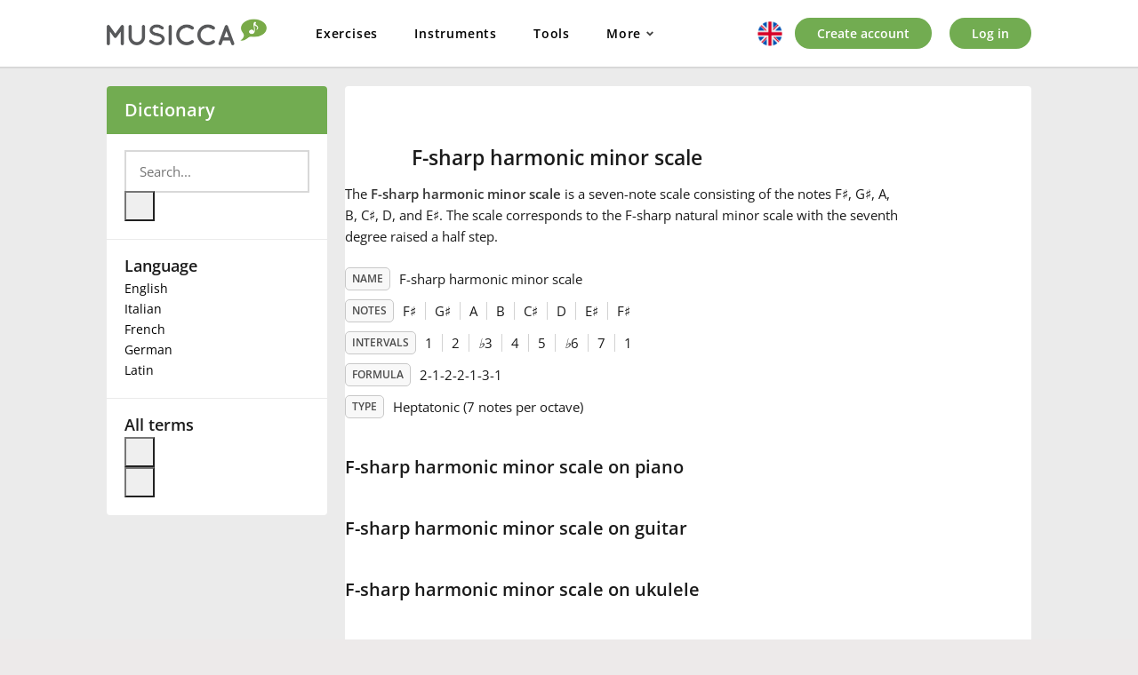

--- FILE ---
content_type: text/html; charset=utf-8
request_url: https://www.musicca.com/dictionary/scales/f-sharp-harmonic-minor
body_size: 7576
content:

<!DOCTYPE html>
<html lang="en" class="no-js">
    <head>
        <meta name="viewport" content="width=device-width,user-scalable=1,initial-scale=1.0,minimum-scale=1.0">
        <meta property="og:url" content="https://www.musicca.com/dictionary/scales/f-sharp-harmonic-minor">
        <meta property="og:title" content="F-sharp harmonic minor scale | Musicca">
        <meta property="og:description" content="Learn how to play the F-sharp harmonic minor scale on piano, guitar, and ukulele. Find out which notes are in the scale and see how to notate it on the staff.">
        <meta property="og:site_name" content="Musicca">
        <meta property="og:image" content="https://www.musicca.com/images/facebook-image.png">
        <link rel="canonical" href="https://www.musicca.com/dictionary/scales/f-sharp-harmonic-minor">

        <meta charset="utf-8">
	<meta name="description" content="Learn how to play the F-sharp harmonic minor scale on piano, guitar, and ukulele. Find out which notes are in the scale and see how to notate it on the staff.">
	<title>F-sharp harmonic minor scale | Musicca</title>
<link href="/media/vendor/joomla-custom-elements/css/joomla-alert.min.css?0.2.0" rel="stylesheet" />
	<link href="https://www.musicca.com/components/com_dictionary/css/jquery-ui.autocomplete.min.css?v=1219140537" rel="stylesheet" />
	<link href="https://www.musicca.com/components/com_dictionary/css/styles.min.css?v=114142545" rel="stylesheet" />
	<link href="https://www.musicca.com/modules/mod_dictionary_leftmenu/css/styles.css" rel="stylesheet" />
<script src="/media/vendor/jquery/js/jquery.min.js?3.6.0"></script>
	<script type="application/json" class="joomla-script-options new">{"dictionary":{"uri":"https:\/\/www.musicca.com\/dictionary\/","langAssoc":[{"fullLangCode":"bg-BG","alias":"https:\/\/www.musicca.com\/bg\/recnik\/gami\/fa-diez-harmonichna-minorna"},{"fullLangCode":"de-DE","alias":"https:\/\/www.musicca.com\/de\/lexikon\/tonleitern\/harmonische-fis-moll-"},{"fullLangCode":"es-ES","alias":"https:\/\/www.musicca.com\/es\/diccionario\/escalas\/de-fa-sostenido-menor-armonica"},{"fullLangCode":"fr-FR","alias":"https:\/\/www.musicca.com\/fr\/dictionnaire\/gammes\/fa-diese-mineur-harmonique"},{"fullLangCode":"id-ID","alias":"https:\/\/www.musicca.com\/id\/kamus\/tangga-nada\/f-kres-minor-harmonis"},{"fullLangCode":"it-IT","alias":"https:\/\/www.musicca.com\/it\/dizionario\/scale\/fa-diesis-minore-armonica"},{"fullLangCode":"ja-JP","alias":"https:\/\/www.musicca.com\/jp\/dictionary\/scales\/f-sharp-harmonic-minor"},{"fullLangCode":"ko-KR","alias":"https:\/\/www.musicca.com\/ko\/dictionary\/scales\/f-sharp-harmonic-minor"},{"fullLangCode":"pl-PL","alias":"https:\/\/www.musicca.com\/pl\/slownik\/gamy-i-skale\/fis-moll-harmoniczna"},{"fullLangCode":"pt-PT","alias":"https:\/\/www.musicca.com\/pt\/dicionario\/escalas\/menor-harmonica-em-fa-sustenido"},{"fullLangCode":"ru-RU","alias":"https:\/\/www.musicca.com\/ru\/slovar\/gammy\/fa-diez-garmonicheskaya-minornaya"},{"fullLangCode":"sv-SE","alias":"https:\/\/www.musicca.com\/sv\/ordbok\/skalor\/harmonisk-fiss-moll"},{"fullLangCode":"tr-TR","alias":"https:\/\/www.musicca.com\/tr\/sozluk\/gamlar\/fa-diyez-armonik-minor"},{"fullLangCode":"tw-TW","alias":"https:\/\/www.musicca.com\/tw\/dictionary\/scales\/f-sharp-harmonic-minor"},{"fullLangCode":"uk-UA","alias":"https:\/\/www.musicca.com\/uk\/slovnyk\/gamy\/fa-diez-garmonichna-minorna"},{"fullLangCode":"vi-VN","alias":"https:\/\/www.musicca.com\/vi\/tu-dien\/cac-am-giai\/fa-thang-thu-hoa-am"},{"fullLangCode":"zh-CN","alias":"https:\/\/www.musicca.com\/zh\/dictionary\/scales\/f-sharp-harmonic-minor"},{"fullLangCode":"en-GB","alias":"https:\/\/www.musicca.com\/dictionary\/scales\/f-sharp-harmonic-minor"}],"autocompleteBoxId":1},"joomla.jtext":{"ERROR":"Error","MESSAGE":"Message","NOTICE":"Notice","WARNING":"Warning","JCLOSE":"Close","JOK":"OK","JOPEN":"Open"},"mod_dictionary_leftmenu":{"uri":"https:\/\/www.musicca.com\/dictionary\/","searchWord":"F-sharp harmonic minor scale","closWord":null,"dataSource":"https:\/\/www.musicca.com\/modules\/mod_dictionary_leftmenu\/js\/all_items_en.js"},"dictionaryComponentName":"com_dictionary","chord_dictionary_data":{"chord":"f#harmonic_minor","API_URL":"https:\/\/www.musicca.com\/components\/com_dictionary\/data\/tools\/response_en.json","translation":{"button_names":{"play":"Play scale","show_note_names":"Show note names","show_fingering":"Show fingering","clef":{"default_name":"Clef","names":["Treble clef","Bass clef","Alto clef","Tenor clef"]},"diagrams":{"default_name":"View","names":{"diagrams":"Diagrams","fretboard":"Fretboard"}},"hand":{"default_name":"Hand","names":{"right":"Right-handed","left":"Left-handed"}}}}},"chord":["C","C","D","E","F","G","A","B","C#","D#","E#","F#","G#","A#","B#","Cb","Db","Eb","Fb","Gb","Ab","Bb","Cx","Dx","Ex","Fx","Gx","Ax","Bx","Cbb","Dbb","Ebb","Fbb","Gbb","Abb","Bbb"],"system.paths":{"root":"","rootFull":"https:\/\/www.musicca.com\/","base":"","baseFull":"https:\/\/www.musicca.com\/"},"csrf.token":"697095ef9680f0f1de944d7d54f7948e"}</script>
	<script src="/media/merged_joomla_script.min.js?20231024"></script>
	<script src="https://www.musicca.com/components/com_dictionary/js/min/merged_dictionary_scripts.js?v=1219140537"></script>
	<script src="https://www.musicca.com/modules/mod_dictionary_leftmenu/js/glossary_slider.js"></script>


                	<style type="text/css">@font-face {font-family:Open Sans;font-style:normal;font-weight:300;src:url(/cf-fonts/s/open-sans/5.0.20/cyrillic/300/normal.woff2);unicode-range:U+0301,U+0400-045F,U+0490-0491,U+04B0-04B1,U+2116;font-display:swap;}@font-face {font-family:Open Sans;font-style:normal;font-weight:300;src:url(/cf-fonts/s/open-sans/5.0.20/latin/300/normal.woff2);unicode-range:U+0000-00FF,U+0131,U+0152-0153,U+02BB-02BC,U+02C6,U+02DA,U+02DC,U+0304,U+0308,U+0329,U+2000-206F,U+2074,U+20AC,U+2122,U+2191,U+2193,U+2212,U+2215,U+FEFF,U+FFFD;font-display:swap;}@font-face {font-family:Open Sans;font-style:normal;font-weight:300;src:url(/cf-fonts/s/open-sans/5.0.20/hebrew/300/normal.woff2);unicode-range:U+0590-05FF,U+200C-2010,U+20AA,U+25CC,U+FB1D-FB4F;font-display:swap;}@font-face {font-family:Open Sans;font-style:normal;font-weight:300;src:url(/cf-fonts/s/open-sans/5.0.20/latin-ext/300/normal.woff2);unicode-range:U+0100-02AF,U+0304,U+0308,U+0329,U+1E00-1E9F,U+1EF2-1EFF,U+2020,U+20A0-20AB,U+20AD-20CF,U+2113,U+2C60-2C7F,U+A720-A7FF;font-display:swap;}@font-face {font-family:Open Sans;font-style:normal;font-weight:300;src:url(/cf-fonts/s/open-sans/5.0.20/vietnamese/300/normal.woff2);unicode-range:U+0102-0103,U+0110-0111,U+0128-0129,U+0168-0169,U+01A0-01A1,U+01AF-01B0,U+0300-0301,U+0303-0304,U+0308-0309,U+0323,U+0329,U+1EA0-1EF9,U+20AB;font-display:swap;}@font-face {font-family:Open Sans;font-style:normal;font-weight:300;src:url(/cf-fonts/s/open-sans/5.0.20/greek/300/normal.woff2);unicode-range:U+0370-03FF;font-display:swap;}@font-face {font-family:Open Sans;font-style:normal;font-weight:300;src:url(/cf-fonts/s/open-sans/5.0.20/cyrillic-ext/300/normal.woff2);unicode-range:U+0460-052F,U+1C80-1C88,U+20B4,U+2DE0-2DFF,U+A640-A69F,U+FE2E-FE2F;font-display:swap;}@font-face {font-family:Open Sans;font-style:normal;font-weight:300;src:url(/cf-fonts/s/open-sans/5.0.20/greek-ext/300/normal.woff2);unicode-range:U+1F00-1FFF;font-display:swap;}@font-face {font-family:Open Sans;font-style:normal;font-weight:400;src:url(/cf-fonts/s/open-sans/5.0.20/vietnamese/400/normal.woff2);unicode-range:U+0102-0103,U+0110-0111,U+0128-0129,U+0168-0169,U+01A0-01A1,U+01AF-01B0,U+0300-0301,U+0303-0304,U+0308-0309,U+0323,U+0329,U+1EA0-1EF9,U+20AB;font-display:swap;}@font-face {font-family:Open Sans;font-style:normal;font-weight:400;src:url(/cf-fonts/s/open-sans/5.0.20/latin-ext/400/normal.woff2);unicode-range:U+0100-02AF,U+0304,U+0308,U+0329,U+1E00-1E9F,U+1EF2-1EFF,U+2020,U+20A0-20AB,U+20AD-20CF,U+2113,U+2C60-2C7F,U+A720-A7FF;font-display:swap;}@font-face {font-family:Open Sans;font-style:normal;font-weight:400;src:url(/cf-fonts/s/open-sans/5.0.20/cyrillic-ext/400/normal.woff2);unicode-range:U+0460-052F,U+1C80-1C88,U+20B4,U+2DE0-2DFF,U+A640-A69F,U+FE2E-FE2F;font-display:swap;}@font-face {font-family:Open Sans;font-style:normal;font-weight:400;src:url(/cf-fonts/s/open-sans/5.0.20/cyrillic/400/normal.woff2);unicode-range:U+0301,U+0400-045F,U+0490-0491,U+04B0-04B1,U+2116;font-display:swap;}@font-face {font-family:Open Sans;font-style:normal;font-weight:400;src:url(/cf-fonts/s/open-sans/5.0.20/hebrew/400/normal.woff2);unicode-range:U+0590-05FF,U+200C-2010,U+20AA,U+25CC,U+FB1D-FB4F;font-display:swap;}@font-face {font-family:Open Sans;font-style:normal;font-weight:400;src:url(/cf-fonts/s/open-sans/5.0.20/greek-ext/400/normal.woff2);unicode-range:U+1F00-1FFF;font-display:swap;}@font-face {font-family:Open Sans;font-style:normal;font-weight:400;src:url(/cf-fonts/s/open-sans/5.0.20/latin/400/normal.woff2);unicode-range:U+0000-00FF,U+0131,U+0152-0153,U+02BB-02BC,U+02C6,U+02DA,U+02DC,U+0304,U+0308,U+0329,U+2000-206F,U+2074,U+20AC,U+2122,U+2191,U+2193,U+2212,U+2215,U+FEFF,U+FFFD;font-display:swap;}@font-face {font-family:Open Sans;font-style:normal;font-weight:400;src:url(/cf-fonts/s/open-sans/5.0.20/greek/400/normal.woff2);unicode-range:U+0370-03FF;font-display:swap;}@font-face {font-family:Open Sans;font-style:normal;font-weight:600;src:url(/cf-fonts/s/open-sans/5.0.20/greek/600/normal.woff2);unicode-range:U+0370-03FF;font-display:swap;}@font-face {font-family:Open Sans;font-style:normal;font-weight:600;src:url(/cf-fonts/s/open-sans/5.0.20/cyrillic-ext/600/normal.woff2);unicode-range:U+0460-052F,U+1C80-1C88,U+20B4,U+2DE0-2DFF,U+A640-A69F,U+FE2E-FE2F;font-display:swap;}@font-face {font-family:Open Sans;font-style:normal;font-weight:600;src:url(/cf-fonts/s/open-sans/5.0.20/hebrew/600/normal.woff2);unicode-range:U+0590-05FF,U+200C-2010,U+20AA,U+25CC,U+FB1D-FB4F;font-display:swap;}@font-face {font-family:Open Sans;font-style:normal;font-weight:600;src:url(/cf-fonts/s/open-sans/5.0.20/vietnamese/600/normal.woff2);unicode-range:U+0102-0103,U+0110-0111,U+0128-0129,U+0168-0169,U+01A0-01A1,U+01AF-01B0,U+0300-0301,U+0303-0304,U+0308-0309,U+0323,U+0329,U+1EA0-1EF9,U+20AB;font-display:swap;}@font-face {font-family:Open Sans;font-style:normal;font-weight:600;src:url(/cf-fonts/s/open-sans/5.0.20/latin-ext/600/normal.woff2);unicode-range:U+0100-02AF,U+0304,U+0308,U+0329,U+1E00-1E9F,U+1EF2-1EFF,U+2020,U+20A0-20AB,U+20AD-20CF,U+2113,U+2C60-2C7F,U+A720-A7FF;font-display:swap;}@font-face {font-family:Open Sans;font-style:normal;font-weight:600;src:url(/cf-fonts/s/open-sans/5.0.20/latin/600/normal.woff2);unicode-range:U+0000-00FF,U+0131,U+0152-0153,U+02BB-02BC,U+02C6,U+02DA,U+02DC,U+0304,U+0308,U+0329,U+2000-206F,U+2074,U+20AC,U+2122,U+2191,U+2193,U+2212,U+2215,U+FEFF,U+FFFD;font-display:swap;}@font-face {font-family:Open Sans;font-style:normal;font-weight:600;src:url(/cf-fonts/s/open-sans/5.0.20/cyrillic/600/normal.woff2);unicode-range:U+0301,U+0400-045F,U+0490-0491,U+04B0-04B1,U+2116;font-display:swap;}@font-face {font-family:Open Sans;font-style:normal;font-weight:600;src:url(/cf-fonts/s/open-sans/5.0.20/greek-ext/600/normal.woff2);unicode-range:U+1F00-1FFF;font-display:swap;}</style>
					
        <link rel="stylesheet" href="https://www.musicca.com/templates/musicca/css/screen.min.css?v=1763889782">
        <link rel="icon" type="image/png" href="https://www.musicca.com/templates/musicca/images/favicon.png">
        <script defer src="https://www.musicca.com/templates/musicca/js/app.min.js?v=1742655006"></script>

		<script>
			Joomla.JText.load({
				message_sent: 'Message sent',
				error: 'Error',
				danger: 'Error',
				info: ' ',	//Used to hide Messages label after deleting of User account
				success: 'Message'
			});
			
		</script>

	        <script async src="https://www.googletagmanager.com/gtag/js?id=G-X7KN29SRW8"></script><script>window.dataLayer = window.dataLayer || [];function gtag(){dataLayer.push(arguments);}gtag('js', new Date());gtag('config', 'G-X7KN29SRW8');</script>
	
    </head>

    <body class=" public-page en-GB">

    
        <div id="navigation-mobile" class="navigation__mobile">
            <div class="navigation__top">
                <div class="container">
                    <div class="header-content">
                        <div class="musikipedia__logo">
                            <a class="musikipedia__logo__url" href="/">
                                <img src="/images/musicca-logo.png" width="310" height="40" alt="Musicca">
                            </a>
                        </div>
				
                        <nav class="desktop_nav"><ul class="nav menu_main"><li class="menu__item item-30 parent"><a href="/exercises" class="top_level">Exercises</a></li><li class="menu__item item-2647 parent"><a href="/instruments" class="top_level">Instruments</a></li><li class="menu__item item-11 parent"><a href="/tools" class="top_level">Tools</a></li><li id="advDropdownMenuParent" class="menu__item adv-top-menu"><span>More</span>
					<div id="advDropdownMenuBox" class="float-box"><div class="triangle"></div><div class="float-content"><ul class=""><li class="parent"><a href="/lessons" class="top_level">Lessons</a></li><li class="parent"><a href="/dictionary" class="top_level active">Dictionary</a></li><li class="parent"><a href="/schools" class="top_level">Schools</a></li><li class="parent"><a href="/about" class="top_level">About</a></li></ul></div></div></li></ul></nav>
                        <div class="mobile__tools" data-mobile-tools="">
							<div class="mobile-search-box">       <div>       <form id="searchForm_3" action="https://www.musicca.com/dictionary/search" method="post">        <div class="btn-toolbar">         <input type="text" class="search-query inputbox ui-autocomplete-input" name="search" placeholder="" maxlength="200" value="">          </div>       </form>       </div>       <div id="searchIconToggle" class="search-icon-group">        <i class="fa active fa-search" aria-hidden="true"></i>        <i class="fa fa-close" aria-hidden="true"></i>       </div>      </div>
                            
                            <div class="navigation__lang">
                                <div class="lang_button">
                                    <div class="current-lang">
                                        <div class="sprite eng"></div>
                                    </div>
                                </div>

                                <div class="lang-menu">
                                    <div class="hiddenContent">
                                        <ul>
                                                                                            <li class="lang-item">
                                                    <a href="/id/kamus" data-lang="id-ID">
                                                        <div class="sprite id"></div>
                                                        <span class="name">Bahasa Indonesia</span>
                                                    </a>
                                                </li>

                                                                                            <li class="lang-item">
                                                    <a href="/bg/recnik" data-lang="bg-BG">
                                                        <div class="sprite bg"></div>
                                                        <span class="name">Български</span>
                                                    </a>
                                                </li>

                                                                                            <li class="lang-item">
                                                    <a href="https://www.musikipedia.dk/ovelser" data-lang="da-DK">
                                                        <div class="sprite da"></div>
                                                        <span class="name">Dansk</span>
                                                    </a>
                                                </li>

                                                                                            <li class="lang-item">
                                                    <a href="/de/lexikon" data-lang="de-DE">
                                                        <div class="sprite de"></div>
                                                        <span class="name">Deutsch</span>
                                                    </a>
                                                </li>

                                                                                            <li class="lang-item">
                                                    <a href="https://www.musicca.com/eng" data-lang="en-GB">
                                                        <div class="sprite eng"></div>
                                                        <span class="name">English</span>
                                                    </a>
                                                </li>

                                                                                            <li class="lang-item">
                                                    <a href="/es/diccionario" data-lang="es-ES">
                                                        <div class="sprite es"></div>
                                                        <span class="name">Español</span>
                                                    </a>
                                                </li>

                                                                                            <li class="lang-item">
                                                    <a href="/fr/dictionnaire" data-lang="fr-FR">
                                                        <div class="sprite fr"></div>
                                                        <span class="name">Français</span>
                                                    </a>
                                                </li>

                                                                                            <li class="lang-item">
                                                    <a href="/ko/dictionary" data-lang="ko-KR">
                                                        <div class="sprite ko"></div>
                                                        <span class="name">한국어</span>
                                                    </a>
                                                </li>

                                                                                            <li class="lang-item">
                                                    <a href="/hi" data-lang="hi-IN">
                                                        <div class="sprite hi"></div>
                                                        <span class="name">हिन्दी</span>
                                                    </a>
                                                </li>

                                                                                            <li class="lang-item">
                                                    <a href="/it/dizionario" data-lang="it-IT">
                                                        <div class="sprite it"></div>
                                                        <span class="name">Italiano</span>
                                                    </a>
                                                </li>

                                                                                            <li class="lang-item">
                                                    <a href="/jp/dictionary" data-lang="ja-JP">
                                                        <div class="sprite ja"></div>
                                                        <span class="name">日本語</span>
                                                    </a>
                                                </li>

                                                                                            <li class="lang-item">
                                                    <a href="/pl/slownik" data-lang="pl-PL">
                                                        <div class="sprite pl"></div>
                                                        <span class="name">Polski</span>
                                                    </a>
                                                </li>

                                                                                            <li class="lang-item">
                                                    <a href="/pt/dicionario" data-lang="pt-PT">
                                                        <div class="sprite pt"></div>
                                                        <span class="name">Português</span>
                                                    </a>
                                                </li>

                                                                                            <li class="lang-item">
                                                    <a href="/ru/slovar" data-lang="ru-RU">
                                                        <div class="sprite ru"></div>
                                                        <span class="name">Русский</span>
                                                    </a>
                                                </li>

                                                                                            <li class="lang-item">
                                                    <a href="/sv/ordbok" data-lang="sv-SE">
                                                        <div class="sprite sv"></div>
                                                        <span class="name">Svenska</span>
                                                    </a>
                                                </li>

                                                                                            <li class="lang-item">
                                                    <a href="/vi/tu-dien" data-lang="vi-VN">
                                                        <div class="sprite vi"></div>
                                                        <span class="name">Tiếng Việt</span>
                                                    </a>
                                                </li>

                                                                                            <li class="lang-item">
                                                    <a href="/tr/sozluk" data-lang="tr-TR">
                                                        <div class="sprite tr"></div>
                                                        <span class="name">Türkçe</span>
                                                    </a>
                                                </li>

                                                                                            <li class="lang-item">
                                                    <a href="/uk/slovnyk" data-lang="uk-UA">
                                                        <div class="sprite uk"></div>
                                                        <span class="name">Українська</span>
                                                    </a>
                                                </li>

                                                                                            <li class="lang-item">
                                                    <a href="/zh/dictionary" data-lang="zh-CN">
                                                        <div class="sprite zh"></div>
                                                        <span class="name">简体中文</span>
                                                    </a>
                                                </li>

                                                                                            <li class="lang-item">
                                                    <a href="/tw/dictionary" data-lang="tw-TW">
                                                        <div class="sprite tw"></div>
                                                        <span class="name">繁體中文</span>
                                                    </a>
                                                </li>

                                                                                    </ul>
                                    </div>
                                </div>
                            </div>
                            
                            
                            
                            <div class="mobile_menu__toggle">
                                <a class="toggle-menu-mobile" href="#menu" aria-expanded="false" aria-controls="menu">
                                    <span class="menu_toggle__open"><span>Menu</span></span>
                                </a>
                            </div>

                            <div class="desktop__accounts">
                                <ul class="nav menu">

<li class="menu__item item-13"><a href="/signup" class="desktop__create ext-register">Create account</a></li><li class="menu__item item-364"><a href="/login" class="login__btn">Log in</a></li></ul>

                            </div>

                                                
                        </div>
                    </div>
                </div>
            </div>
           
            <nav class="mobile_nav">
                <ul id="menu" class="nav menu mobile__menu"><li class="mobile_menu__item">
    					<a href="https://www.musicca.com/signup" class="top_level">Create account</a>
					</li><li class="mobile_menu__item">
    					<a href="https://www.musicca.com/login" class="top_level">Log in</a>
					</li><li class="mobile_menu__item item-30 deeper parent"><a href="/exercises" class="top_level">Exercises</a><ul class="nav-child unstyled small"><li class="mobile_menu__item item-1187"><a href="https://www.musicca.com/exercises/notes" >Notes</a></li><li class="mobile_menu__item item-2512"><a href="https://www.musicca.com/exercises/rhythms" >Rhythms</a></li><li class="mobile_menu__item item-1188"><a href="https://www.musicca.com/exercises/intervals" >Intervals</a></li><li class="mobile_menu__item item-1189"><a href="https://www.musicca.com/exercises/chords" >Chords</a></li><li class="mobile_menu__item item-1190"><a href="https://www.musicca.com/exercises/scales" >Scales</a></li><li class="mobile_menu__item item-1191"><a href="https://www.musicca.com/exercises/key-signatures" >Key signatures</a></li><li class="mobile_menu__item item-2236"><a href="https://www.musicca.com/exercises/instruments" >Instruments</a></li><li class="mobile_menu__item item-2352"><a href="https://www.musicca.com/exercises/genres" >Genres</a></li></ul><div class="nav__icon mobile_submenu__toggle"><span class="fa fa-angle-down"></span></div></li><li class="mobile_menu__item item-2236 deeper parent"><a href="https://www.musicca.com/exercises/instruments" class="top_level">Instruments</a><ul class="nav-child unstyled small"><li class="mobile_menu__item item-744"><a href="/piano" >Piano</a></li><li class="mobile_menu__item item-745"><a href="/guitar" >Guitar</a></li><li class="mobile_menu__item item-1061"><a href="/bass-guitar" >Bass guitar</a></li><li class="mobile_menu__item item-2648"><a href="/ukulele" >Ukulele</a></li><li class="mobile_menu__item item-2284"><a href="/drums" >Drum kit</a></li><li class="mobile_menu__item item-1052"><a href="/drum-machine" >Drum machine</a></li><li class="mobile_menu__item item-2650"><a href="/glockenspiel" >Glockenspiel</a></li><li class="mobile_menu__item item-2649"><a href="/xylophone" >Xylophone</a></li></ul><div class="nav__icon mobile_submenu__toggle"><span class="fa fa-angle-down"></span></div></li><li class="mobile_menu__item item-11 deeper parent"><a href="/tools" class="top_level">Tools</a><ul class="nav-child unstyled small"><li class="mobile_menu__item item-2527"><a href="/chord-player" >Chord player</a></li><li class="mobile_menu__item item-573"><a href="/metronome" >Metronome</a></li><li class="mobile_menu__item item-2353"><a href="/tuner" >Tuner</a></li><li class="mobile_menu__item item-2416"><a href="/note-finder" >Note finder</a></li><li class="mobile_menu__item item-2174"><a href="/interval-finder" >Interval finder</a></li><li class="mobile_menu__item item-2172"><a href="/chord-finder" >Chord finder</a></li><li class="mobile_menu__item item-2173"><a href="/scale-finder" >Scale finder</a></li><li class="mobile_menu__item item-2380"><a href="/circle-of-fifths" >Circle of fifths</a></li><li class="mobile_menu__item item-1205"><a href="/musical-terms" >Musical terms</a></li><li class="mobile_menu__item item-1193"><a href="/interval-song-chart" >Interval song chart</a></li><li class="mobile_menu__item item-1207"><a href="/staff-paper" >Staff paper</a></li></ul><div class="nav__icon mobile_submenu__toggle"><span class="fa fa-angle-down"></span></div></li><li class="mobile_menu__item item-2157 deeper parent"><a href="/lessons" class="top_level">Lessons</a><ul class="nav-child unstyled small"><li class="mobile_menu__item item-2158"><a href="/notes" >Notes</a></li><li class="mobile_menu__item item-2159"><a href="/the-staff" >The staff</a></li><li class="mobile_menu__item item-2160"><a href="/clefs" >Clefs</a></li><li class="mobile_menu__item item-2161"><a href="/accidentals" >Accidentals</a></li><li class="mobile_menu__item item-2238"><a href="/intervals" >Intervals</a></li><li class="mobile_menu__item item-2239"><a href="/chords" >Chords</a></li><li class="mobile_menu__item item-2240"><a href="/scales" >Scales</a></li><li class="mobile_menu__item item-2241"><a href="/keys" >Keys</a></li></ul><div class="nav__icon mobile_submenu__toggle"><span class="fa fa-angle-down"></span></div></li><li class="mobile_menu__item item-2579 deeper parent">
					<a href="/dictionary" class="top_level">Dictionary</a><ul class="nav-child unstyled small"><li class="mobile_menu__item "><a href="/dictionary">Search</a></li><li class="mobile_menu__item "><a href="/dictionary/english">English terms</a></li><li class="mobile_menu__item "><a href="/dictionary/italian">Italian terms</a></li><li class="mobile_menu__item "><a href="/dictionary/french">French terms</a></li><li class="mobile_menu__item "><a href="/dictionary/german">German terms</a></li><li class="mobile_menu__item "><a href="/dictionary/latin">Latin terms</a></li></ul>
				<div class="nav__icon mobile_submenu__toggle">
					<span class="fa fa-angle-down"></span>
				</div>
			</li><li class="mobile_menu__item item-2623 deeper parent">
					<a href="/schools" class="top_level">Schools</a>
					<ul class="nav-child unstyled small"><li class="mobile_menu__item "><a href="/schools/new-class">New class</a></li><li class="mobile_menu__item "><a href="/schools/settings">Settings</a></li><li class="mobile_menu__item "><a href="/schools/introduction">Introduction</a></li><li class="mobile_menu__item "><a href="/schools/help">Help</a></li></ul>
				<div class="nav__icon mobile_submenu__toggle">
					<span class="fa fa-angle-down"></span>
				</div>
			</li><li class="mobile_menu__item item-303 deeper parent"><a href="/about" class="top_level">About</a><ul class="nav-child unstyled small"><li class="mobile_menu__item item-586"><a href="/company" >Company</a></li><li class="mobile_menu__item item-2286"><a href="/mission" >Mission</a></li><li class="mobile_menu__item item-591"><a href="/contribute" >Contribute</a></li><li class="mobile_menu__item item-580"><a href="/press" >Press</a></li><li class="mobile_menu__item item-598"><a href="/contact" >Contact</a></li><li class="mobile_menu__item item-596"><a href="/help" >Help</a></li></ul><div class="nav__icon mobile_submenu__toggle"><span class="fa fa-angle-down"></span></div></li></ul>







            </nav>
        </div>    
    
	<div class="fix__content">
		<div class="wrapper">
		
			
				
				<div class="content">
					<div class="container">
						<div class="row flex__row">
						
														
								<aside class="navigation__left col-3-m">

									
									<div class="navigation__pull">
										<div class="sidebar__title">

											
<div class="moduletable">
	<span>
		<a href="/dictionary">Dictionary</a>
	</span>
</div>

										</div>
										<div class="sidebar__menu">

											<div class="dictionary-left-side">
	<div class="moduletable">
		<div class="dictionary-search-box-2">
			<form id="searchForm_2" action="https://www.musicca.com/dictionary/search" method="post">
			<div class="btn-toolbar">
				<input type="text" class="search-query inputbox ui-autocomplete-input" name="search" placeholder="Search..." maxlength="200" value=""><button class="search-icon">
					<i class="fa fa-search" aria-hidden="true"></i>
				</button></div>
		</form>		</div>
	</div>
	
	<div class="dictionary-search-outbox" data-dictionary-search-outbox="2"></div>

	<div class="moduletable">
	
		<h3>Language</h3>
		
		<ul class="nav menu__left"><li class="sidebar__item left-menu-item item-">
						<a href="/dictionary/english">English</a>
					</li><li class="sidebar__item left-menu-item item-">
						<a href="/dictionary/italian">Italian</a>
					</li><li class="sidebar__item left-menu-item item-">
						<a href="/dictionary/french">French</a>
					</li><li class="sidebar__item left-menu-item item-">
						<a href="/dictionary/german">German</a>
					</li><li class="sidebar__item left-menu-item item-">
						<a href="/dictionary/latin">Latin</a>
					</li></ul>		
	</div>
	
	<div class="moduletable"> 
	
	    <div class="containerModLeft">
	        <h3>All terms</h3>
	        <div class="afbateiskBox">
	            <button class="slick-next slick-arrow slick-up" aria-label="Up"></button>
	            <div class="gloss-list">
	                <ul id="glossary" class="alfabetiskList"></ul>
	            </div>
	            <button class="slick-prev slick-arrow slick-down" aria-label="Down"></button>
	        </div>
	    </div>
	
	</div>
</div>

<script>
$('.nav.menu__left a').each(function(){
	var yy = new RegExp(window.location.pathname+"$");
	if( this.href.match(yy) )
	{
		$(this).parent().addClass('active');
	};
});
</script>

										</div>
									</div>
									
																		
								</aside>

							
							
							<div data-page-box=""  class="content__right col-9-m col-">

								
								
<div class="dictionary-term-item">


	<article class="default__content item-page leksikonArticle">
		<div class="default__page__content">
	        <div class="dictionary-item-page scales-body">
	        	<div>
			    <div class="page-header default__page__header">
			        <h1 class="default__page__title">F-sharp harmonic minor scale</h1>
			    </div>
			    
		
				<div class="scale-description"><p>The <b>F-sharp harmonic minor scale</b> is a seven-note scale consisting of the notes F<span class='acc-symbol'>♯</span>, G<span class='acc-symbol'>♯</span>, A, B, C<span class='acc-symbol'>♯</span>, D, and E<span class='acc-symbol'>♯</span>. The scale corresponds to the F-sharp natural minor scale with the seventh degree raised a half step.</p></div>		
				<div class="scale-info">
					<div class="info-name" data-translation-item="">
						<span class="info-badge" data-ot="Name of the scale.">Name</span>
						<div>F-sharp harmonic minor scale</div>
					</div><div class="info-name" data-translation-item="">
						<span class="info-badge" data-ot="Notes in the scale.">Notes</span>
						<div><span>F<span class='acc-symbol'>♯</span></span><span class="separator"></span><span>G<span class='acc-symbol'>♯</span></span><span class="separator"></span><span>A</span><span class="separator"></span><span>B</span><span class="separator"></span><span>C<span class='acc-symbol'>♯</span></span><span class="separator"></span><span>D</span><span class="separator"></span><span>E<span class='acc-symbol'>♯</span></span><span class="separator"></span><span>F<span class='acc-symbol'>♯</span></span></div>
					</div><div class="info-name">
						<span class="info-badge" data-ot="Intervals in the scale. Click on the numbers to view the name of each interval. Learn more about <a href='/intervals'>intervals</a>.">Intervals</span>
						<div><span class="tooltip-target" data-ot="root note">1</span><span class="separator"></span><span class="tooltip-target" data-ot="major second">2</span><span class="separator"></span><span class="tooltip-target" data-ot="minor third"><i class="accidental accidental-flat">♭</i>3</span><span class="separator"></span><span class="tooltip-target" data-ot="perfect fourth">4</span><span class="separator"></span><span class="tooltip-target" data-ot="perfect fifth">5</span><span class="separator"></span><span class="tooltip-target" data-ot="minor sixth"><i class="accidental accidental-flat">♭</i>6</span><span class="separator"></span><span class="tooltip-target" data-ot="major seventh">7</span><span class="separator"></span><span class="tooltip-target" data-ot="root note">1</span></div>
				</div><div class="info-name" data-translation-item="">
						<span class="info-badge" data-ot="Distance between each note in the scale. The distance can be 1, 2, or 3 half steps.">Formula</span>
						<div>2-1-2-2-1-3-1</div>
					</div><div class="info-name" data-translation-item="">
						<span class="info-badge" data-ot="Classification according to the number of different notes in the scale.">Type</span>
						<div>Heptatonic (7 notes per octave)</div>
					</div>				</div>
				</div>
				
			</div>
			
			<div class="scale-tools">

		<noscript>
		   You need to enable JavaScript to use the scale finder.
		</noscript><div id="chord-dictionary">
			<div id="selector">
				<!-- temporary added for testing scales, will be removed on production -->
			</div>
			<div class="piano-wrapper">
				<div id="piano-title" class="scale-dictionary-title">
					<!-- auto generated headings -->
					<h2>F-sharp harmonic minor scale on piano</h2> 
				</div>
				<div id="piano"></div>
			</div>
		  
			<div class="guitar-wrapper">
				<div id="guitar-title" class="scale-dictionary-title">
					<!-- auto generated headings -->
					<h2>F-sharp harmonic minor scale on guitar</h2>
				</div>
				<div id="guitar"></div>
			</div>
		  
			<div class="ukulele-wrapper">
				<div id="ukulele-title" class="scale-dictionary-title">
					<!-- auto generated headings -->
					<h2>F-sharp harmonic minor scale on ukulele</h2>
				</div>
				<div id="ukulele"></div>
			</div>
		  
			<div class="piano-wrapper">
				<div id="notation-title" class="scale-dictionary-title">
					<!-- auto generated headings -->
					<h2>F-sharp harmonic minor scale on the staff</h2>
				</div>
				<div id="notation"></div>
			</div>
		</div>
		
	<!-- 
		<link href="/files/scripts/chord-dictionary/static/css/main.c6a27ee4.css" rel="stylesheet" />
		<script src="/files/scripts/finders/translation/chord-finder/English.js"></script>
		<script src="/files/scripts/chord-dictionary/static/js/main.80682e57.js"></script>
		<script src="/files/scripts/chord-dictionary/static/js/787.2503a2ce.chunk.js"></script>

		<link href="/files/scripts/chord-dictionary/static-test/css/style.css" rel="stylesheet" />
		<script type="text/javascript" src="/files/scripts/chord-dictionary/static-test/js/main.js"></script>
		<script type="text/javascript" src="/files/scripts/chord-dictionary/static-test/js/chunk.js"></script>
	-->
		<link href="/files/scripts/scale-dictionary/static/css/style.css" rel="stylesheet" />
		<script type="text/javascript" src="/files/scripts/scale-dictionary/static/js/main.js"></script>
		<script type="text/javascript" src="/files/scripts/scale-dictionary/static/js/chunk.js"></script>
	
	</div>		
		<div id="translationBox" class="translations-box">
					<h2>Translations of F-sharp harmonic minor scale</h2><div class="info-name" data-translation-item="">
						<span class="info-badge" data-ot="Bulgarian">Bulgarian</span>
						<div>Фа-диез хармонична минорна гама</div>
					</div><div class="info-name" data-translation-item="">
						<span class="info-badge" data-ot="Chinese (Simplified)">Chinese (Simplified)</span>
						<div>升F和声小调音階</div>
					</div><div class="info-name" data-translation-item="">
						<span class="info-badge" data-ot="Chinese (Traditional)">Chinese (Traditional)</span>
						<div>升F和聲小調音階</div>
					</div><div class="info-name" data-translation-item="">
						<span class="info-badge" data-ot="French">French</span>
						<div>gamme de Fa dièse mineur harmonique</div>
					</div><div class="info-name" data-translation-item="">
						<span class="info-badge" data-ot="German">German</span>
						<div>harmonische fis-Moll-Tonleiter.</div>
					</div><div class="info-name" data-translation-item="">
						<span class="info-badge" data-ot="Indonesian">Indonesian</span>
						<div>tangga nada F-kres minor harmonis</div>
					</div><div class="info-name" data-translation-item="">
						<span class="info-badge" data-ot="Italian">Italian</span>
						<div>scala di Fa diesis minore armonica</div>
					</div><div class="info-name" data-translation-item="">
						<span class="info-badge" data-ot="Japanese">Japanese</span>
						<div>Fシャープ ハーモニックマイナースケール</div>
					</div><div class="info-name" data-translation-item="">
						<span class="info-badge" data-ot="Korean">Korean</span>
						<div>F-sharp harmonic minor scale</div>
					</div><div class="info-name" data-translation-item="">
						<span class="info-badge" data-ot="Polish">Polish</span>
						<div>gama fis-moll harmoniczna</div>
					</div><div class="info-name" data-translation-item="">
						<span class="info-badge" data-ot="Portuguese">Portuguese</span>
						<div>escala menor harmónica em Fá sustenido</div>
					</div><div class="info-name" data-translation-item="">
						<span class="info-badge" data-ot="Russian">Russian</span>
						<div>фа-диез гармоническая минорная гамма</div>
					</div><div class="info-name" data-translation-item="">
						<span class="info-badge" data-ot="Spanish">Spanish</span>
						<div>escala de fa sostenido menor armónica</div>
					</div><div class="info-name" data-translation-item="">
						<span class="info-badge" data-ot="Swedish">Swedish</span>
						<div>harmonisk Fiss-mollskala</div>
					</div><div class="info-name" data-translation-item="">
						<span class="info-badge" data-ot="Turkish">Turkish</span>
						<div>Fa diyez armonik minör gamı</div>
					</div><div class="info-name" data-translation-item="">
						<span class="info-badge" data-ot="Ukrainian">Ukrainian</span>
						<div>фа-дієз гармонічна мінорна гама</div>
					</div><div class="info-name" data-translation-item="">
						<span class="info-badge" data-ot="Vietnamese">Vietnamese</span>
						<div>âm giai Fa thăng thứ hòa âm</div>
					</div></div>				
	    </div>
	    
	</article>
	
</div>

								<div class="after__content">

									

								</div>
							</div>
						</div>
					</div>
				</div>

			
		</div>	

        <footer class="main__footer">
            <div class="container">
                <ul class="nav menu footer__menu">

<li class="menu__item item-2"><a href="/about" >About</a></li><li class="menu__item item-3"><a href="/help" >Help</a></li><li class="menu__item item-2586"><a href="/terms" >Terms</a></li><li class="menu__item item-2585"><a href="/privacy" >Privacy</a></li><li class="menu__item item-6"><a href="/contact" >Contact</a></li></ul>

            </div>
        </footer>
        
    </div>
</body>
</html>















--- FILE ---
content_type: text/css
request_url: https://www.musicca.com/files/scripts/scale-dictionary/static/css/style.css
body_size: 5538
content:
.guitar{overflow:hidden;position:relative;width:100%}.guitar .fretboard-wrap{display:flex;height:240px;margin-bottom:50px;margin-top:8px;overflow:visible;overflow:initial;position:relative;width:100%}.guitar .fretboard{box-shadow:inset 10px 1px 10px -3px rgba(0,0,0,.75),inset 10px -1px 10px -3px rgba(0,0,0,.75);display:flex;flex-direction:column-reverse;height:220px;justify-content:space-around;margin-top:11px;padding-left:75px;-webkit-user-select:none;user-select:none;width:100%}.guitar .fretboard li,.guitar .fretboard ul{display:flex;height:100%}.guitar .fretboard li{align-items:center;flex:1 1;justify-content:center;position:relative}.guitar .string li:first-child{flex:none;min-width:40px;padding:0 2px}.guitar .fretboard li.active{cursor:pointer}.guitar .fretboard li:after{border:1px solid;border-image-slice:1;border-image-source:linear-gradient(90deg,#8f8f8f,#454545);content:"";height:100%;position:absolute;right:0}.guitar .string li:first-of-type{border-right:none;position:relative}.guitar .string li:first-of-type:before{background-image:url([data-uri]);bottom:0;content:"";left:0;opacity:.8;position:absolute;right:0;top:0;z-index:2}.guitar .fretboard li:first-of-type:after,.guitar .fretboard li:last-of-type:after{border:none}.guitar .string li .marked{align-items:center;background:#72ac51;border-radius:50%;box-shadow:0 2px 4px rgba(0,0,0,.75);display:inline-flex;font-size:15px;height:30px;justify-content:center;line-height:1;opacity:0;transition:background-color .3s;-webkit-user-select:none;user-select:none;white-space:nowrap;width:30px;z-index:2}.guitar .string li .marked span{align-items:center;display:flex;height:100%;justify-content:center;line-height:1;vertical-align:middle}.guitar .fretboard li span.open-string-note{align-items:center;display:flex;font-size:18px;justify-content:center;z-index:2}.guitar .fretboard li span.marked,.guitar .fretboard li span.open-string-note{color:#fff;font-family:Open Sans,sans-serif;opacity:1}.guitar .fretboard li span.active,.guitar .fretboard li span.marked:hover{background-color:#c1c1c1;transition:background-color .3s}.guitar .fretboard .dots{background:#767068;border-radius:50%;height:20px;position:absolute;top:27px;width:20px}@media screen and (max-width:767px){.guitar .fretboard:after{width:45px}.guitar .fretboard-wrap{display:block;overflow-x:scroll;overflow-y:hidden}.guitar .fretboard{box-shadow:inset -1px 0 4px 0 rgba(0,0,0,.75);min-width:800px;padding-left:15px}::-webkit-scrollbar{background:transparent;display:none;width:0}}.guitar .headstock-wrap{left:0;position:absolute;top:0;width:75px}.guitar .headstock-wrap ul{display:flex;flex-direction:column;height:220px;position:absolute;top:12.1px;width:100%}.guitar .headstock-wrap li:after{border:none}.guitar .headstock ul li span{background-color:#ba9;background-image:repeating-linear-gradient(50deg,rgba(0,0,0,.6),transparent .15em,transparent .2em),linear-gradient(180deg,rgba(0,0,0,.1) 10%,hsla(0,0%,100%,.25) 15%,hsla(0,0%,100%,.8) 30%,hsla(0,0%,100%,.25) 45%,rgba(0,0,0,.6) 90%);box-shadow:.04em .37em .02em 0 rgba(0,0,0,.1);box-sizing:initial;height:3px;width:100%}.guitar .headstock-wrap .string-d{height:4px}.guitar .headstock-wrap .string-a{height:5px}.guitar .headstock-wrap .string-low-e{height:6px}.guitar .headstock-wrap .headstock{background-image:url(/files/scripts/scale-dictionary/static/media/maple-lg.edf419ffb23a18b3215b.jpg);background-size:cover;box-shadow:inset -10px 0 30px rgba(92,58,12,.3);height:240px;position:relative}.guitar .headstock-wrap .headstock:before,.headstock:after{background-color:#fff;border-radius:50%;content:"";height:200px;left:-30px;position:absolute;width:200px}.guitar .headstock-wrap .headstock:after{top:223px}.guitar .headstock-wrap .headstock:before{border-radius:50%;content:"";height:200px;left:-30px;position:absolute;top:-189px;width:200px}.guitar .headstock-wrap .headstock:after{border-radius:50%;content:"";height:200px;left:-35px;position:absolute;top:231px;width:200px}@media screen and (max-width:767px){.guitar .headstock-wrap{left:-115px;width:130px}.guitar .headstock-wrap .headstock:before{height:200px;left:25px;top:-189px;width:200px}.guitar .headstock-wrap .headstock:after{height:200px;left:35px;top:231px;width:200px}}.guitar .strings{background:#f3f3f3;display:flex;flex-direction:column;height:220px;justify-content:space-between;position:absolute;right:0;top:20px;width:93%}.guitar .strings .string-left{background-color:#ba9;margin-left:1rem}.guitar .strings .string-right{background-color:#ba9;-webkit-transform-origin:0;transform-origin:0}.guitar .strings li{align-items:center;display:flex;height:100%;width:100%}.guitar .strings li span{background-image:repeating-linear-gradient(50deg,rgba(0,0,0,.6),transparent .15em,transparent .2em),linear-gradient(180deg,rgba(0,0,0,.1) 10%,hsla(0,0%,100%,.25) 15%,hsla(0,0%,100%,.8) 30%,hsla(0,0%,100%,.25) 45%,rgba(0,0,0,.6) 90%);box-shadow:.04em .37em .02em 0 rgba(0,0,0,.1);display:flex;height:3px}.guitar .strings li:first-child span,.guitar .strings li:nth-child(2) span,.guitar .strings li:nth-child(3) span{height:3px}.guitar .strings li:nth-child(4) span{height:4px}.guitar .strings li:nth-child(5) span{height:5px}.guitar .strings li:nth-child(6) span{height:6px}@media screen and (max-width:992px){.guitar .strings{width:100%}.guitar .strings li .string-left{margin-left:1rem}}@media screen and (max-width:767px){.guitar .strings{left:-15px;width:110%}}.piano--keyboard{display:flex;justify-content:center;margin-bottom:46px;margin-top:22px;position:relative}.piano--keys-black{display:flex;position:absolute;right:2.4%;top:0;width:100%}.piano--keys-black li{display:inline-flex;width:100%}.piano--key-black,.piano--keys-black li{justify-content:center;position:relative}.piano--key-black{background-color:#000;border-radius:0 0 5px 5px;box-shadow:0 5px 1px rgba(32,32,32,.2);display:flex;height:110px;width:80%;z-index:3}.piano--key-black.active{background:#111;box-shadow:0 1px 1px rgba(32,32,32,.3);position:relative;top:5px}.piano--keys-white{display:flex;height:195px;justify-content:space-between;width:100%}.piano--keys-white li{display:inline-flex;flex-grow:1;justify-content:center;position:relative;width:100%}.piano--key-white{background-color:#fff;border-radius:0 0 5px 5px;border-right:1px solid rgba(32,32,32,.3);border-top:1px solid rgba(32,32,32,.2);box-shadow:0 5px 1px rgba(32,32,32,.2);height:190px;position:relative;width:100%;z-index:2}.piano--key-white:last-child{border-right:none}.piano--key-white.active{background:#d8d8d8;box-shadow:0 1px 1px rgba(32,32,32,.4);position:relative;top:5px}.piano--keys-white li:first-child{border-radius:0 0 5px 0}.piano--keys-white li:last-child{border-radius:0 0 0 5px}.piano--keyboard li *{-webkit-user-select:none;user-select:none}.piano--keyboard li .marked{background-color:#72ac51;border-radius:50%;bottom:10px;box-shadow:inset -1px -3px 4px rgba(32,32,32,.3);height:20px;pointer-events:none;position:absolute;transition:background-color .3s;width:20px}.piano--keys-black .piano--key-black-left{justify-content:flex-start}.piano--keys-black .piano--key-black-right{justify-content:flex-end}.piano--keys-black .key--left .piano--key-black{margin-left:2px}.piano--keys-black .key--right .piano--key-black{margin-right:2px}@media (max-width:767px){.piano{overflow-y:scroll}.piano--keyboard{min-width:750px}.piano::-webkit-scrollbar{background:transparent;display:none;width:0}.piano--keys-white{height:185px}.piano--key-white{height:180px}.piano--keyboard li .marked{height:18px;width:18px}.piano--key-black{height:100px;width:75%}}.ukulele{overflow:hidden;position:relative;width:100%}.ukulele .fretboard-wrap{display:flex;height:200px;margin-bottom:50px;margin-top:.5rem;overflow:visible;overflow:initial;position:relative}.ukulele .fretboard{box-shadow:inset 10px 1px 10px -3px rgba(0,0,0,.75),inset 10px -1px 10px -3px rgba(0,0,0,.75);display:flex;flex-direction:column-reverse;height:175px;justify-content:space-around;margin-top:13px;padding-left:75px;-webkit-user-select:none;user-select:none;width:100%}.ukulele .fretboard li,.ukulele .fretboard ul{display:flex;height:100%}.ukulele .fretboard li{align-items:center;flex:1 1;justify-content:center;position:relative}.ukulele .string li:first-child{flex:none;min-width:40px;padding:0 2px}.ukulele .fretboard li.active{cursor:pointer}.ukulele .fretboard li:after{border:1px solid;border-image-slice:1;border-image-source:linear-gradient(90deg,#8f8f8f,#454545);content:"";height:100%;position:absolute;right:0}.ukulele .string li:first-of-type{border-right:none;position:relative}.ukulele .string li:first-of-type:before{background-image:url([data-uri]);bottom:0;content:"";left:0;opacity:.8;position:absolute;right:0;top:0}.ukulele .fretboard li:first-of-type:after,.ukulele .fretboard li:last-of-type:after{border:none}.ukulele .string li .marked{align-items:center;background:#72ac51;border-radius:50%;box-shadow:0 2px 4px rgba(0,0,0,.75);display:inline-flex;font-size:15px;height:30px;justify-content:center;line-height:1;opacity:0;transition:background-color .3s;-webkit-user-select:none;user-select:none;white-space:nowrap;width:30px;z-index:2}.ukulele .string li .marked span{align-items:center;display:flex;height:100%;justify-content:center;line-height:1;vertical-align:middle}.ukulele .fretboard li span.open-string-note{align-items:center;display:flex;font-size:18px;justify-content:center;z-index:2}.ukulele .fretboard li span.marked,.ukulele .fretboard li span.open-string-note{color:#fff;font-family:Open Sans,sans-serif;opacity:1}.ukulele .fretboard li span.active,.ukulele .fretboard li span.marked:hover{background-color:#c1c1c1;transition:background-color .3s}.ukulele .fretboard li .--accidentals-circle{color:#fff;font-style:normal;opacity:1}.ukulele .fretboard .dots{background:#767068;border-radius:50%;height:20px;position:absolute;top:33px;width:20px}@media screen and (max-width:767px){.ukulele .fretboard:after{background-size:100% 170px;width:45px}.ukulele .fretboard-wrap{display:block;overflow-x:scroll;overflow-y:hidden}.ukulele .fretboard{box-shadow:inset -1px 0 4px 0 rgba(0,0,0,.75);height:170px;min-width:800px;padding-left:15px}::-webkit-scrollbar{background:transparent;display:none;width:0}}.ukulele .headstock-wrap{left:0;position:absolute;top:0;width:75px}.ukulele .headstock-wrap ul{display:flex;flex-direction:column;height:175px;position:absolute;top:14px;width:100%}.ukulele .headstock-wrap li{border:none;display:flex;height:100%;justify-content:center;width:100%}.ukulele .headstock-wrap li:after{border:none}.ukulele .headstock-wrap .headstock{background-image:url(/files/scripts/scale-dictionary/static/media/maple-lg.edf419ffb23a18b3215b.jpg);background-position:20%;background-repeat:no-repeat;background-size:cover;box-shadow:inset -10px 0 30px rgba(92,58,12,.3);height:200px;position:relative}.ukulele .headstock-wrap .headstock:after,.ukulele .headstock-wrap .headstock:before{background:#fff;border-radius:50%;content:"";height:200px;left:-34px;position:absolute;width:200px}.ukulele .headstock-wrap .headstock:before{top:-187px}.ukulele .headstock-wrap .headstock:after{top:188px}.ukulele .headstock-wrap .headstock .headstock-string{cursor:default}.fretboard-wrap--ukulele .headstock li:first-of-type:before{content:none}.ukulele .headstock-wrap span{background-color:#ffffdf;background-image:repeating-linear-gradient(rgba(0,0,0,.6),transparent .15em,transparent .2em);box-shadow:.04em .37em .02em 0 rgba(0,0,0,.1);height:4px;width:100%}@media screen and (max-width:767px){.ukulele .headstock-wrap{left:-115px;width:130px}.ukulele .headstock-wrap .headstock:before{height:200px;left:30px;top:-187px;width:200px}.ukulele .headstock-wrap .headstock:after{height:200px;left:35px;top:183px;width:200px}}.ukulele .strings{background:#f3f3f3;display:flex;flex-direction:column;height:175px;justify-content:space-between;position:absolute;right:0;top:22px;width:100%}.ukulele .string-left{background-color:#ffffdf;margin-left:2rem;opacity:.8}.ukulele .string-right{background-color:#ffffdf;opacity:.8;-webkit-transform-origin:0;transform-origin:0}.ukulele .strings li{align-items:center;display:flex;height:100%;width:100%}.ukulele .strings li span{background-image:repeating-linear-gradient(rgba(0,0,0,.6),transparent .15em,transparent .2em);box-shadow:.04em .37em .02em 0 rgba(0,0,0,.1);height:4px}@media screen and (max-width:992px){.ukulele .strings li .string-left{margin-left:1rem}}@media screen and (max-width:767px){.ukulele .strings{left:-15px;width:110%}}@-webkit-keyframes shake-string{5%{-webkit-transform:rotate(.5deg);transform:rotate(.5deg)}10%{-webkit-transform:rotate(-.5deg);transform:rotate(-.5deg)}15%{-webkit-transform:rotate(.45deg);transform:rotate(.45deg)}20%{-webkit-transform:rotate(-.45deg);transform:rotate(-.45deg)}25%{-webkit-transform:rotate(.4deg);transform:rotate(.4deg)}30%{-webkit-transform:rotate(-.4deg);transform:rotate(-.4deg)}35%{-webkit-transform:rotate(.35deg);transform:rotate(.35deg)}40%{-webkit-transform:rotate(-.35deg);transform:rotate(-.35deg)}45%{-webkit-transform:rotate(.3deg);transform:rotate(.3deg)}50%{-webkit-transform:rotate(-.3deg);transform:rotate(-.3deg)}55%{-webkit-transform:rotate(.2deg);transform:rotate(.2deg)}60%{-webkit-transform:rotate(-.2deg);transform:rotate(-.2deg)}65%{-webkit-transform:rotate(.1deg);transform:rotate(.1deg)}70%{-webkit-transform:rotate(-.1deg);transform:rotate(-.1deg)}75%{-webkit-transform:rotate(.05deg);transform:rotate(.05deg)}80%{-webkit-transform:rotate(-.05deg);transform:rotate(-.05deg)}85%{-webkit-transform:rotate(-.005deg);transform:rotate(-.005deg)}90%{-webkit-transform:rotate(.003deg);transform:rotate(.003deg)}95%{-webkit-transform:rotate(-.003deg);transform:rotate(-.003deg)}to{-webkit-transform:rotate(0deg);transform:rotate(0deg)}}@keyframes shake-string{5%{-webkit-transform:rotate(.5deg);transform:rotate(.5deg)}10%{-webkit-transform:rotate(-.5deg);transform:rotate(-.5deg)}15%{-webkit-transform:rotate(.45deg);transform:rotate(.45deg)}20%{-webkit-transform:rotate(-.45deg);transform:rotate(-.45deg)}25%{-webkit-transform:rotate(.4deg);transform:rotate(.4deg)}30%{-webkit-transform:rotate(-.4deg);transform:rotate(-.4deg)}35%{-webkit-transform:rotate(.35deg);transform:rotate(.35deg)}40%{-webkit-transform:rotate(-.35deg);transform:rotate(-.35deg)}45%{-webkit-transform:rotate(.3deg);transform:rotate(.3deg)}50%{-webkit-transform:rotate(-.3deg);transform:rotate(-.3deg)}55%{-webkit-transform:rotate(.2deg);transform:rotate(.2deg)}60%{-webkit-transform:rotate(-.2deg);transform:rotate(-.2deg)}65%{-webkit-transform:rotate(.1deg);transform:rotate(.1deg)}70%{-webkit-transform:rotate(-.1deg);transform:rotate(-.1deg)}75%{-webkit-transform:rotate(.05deg);transform:rotate(.05deg)}80%{-webkit-transform:rotate(-.05deg);transform:rotate(-.05deg)}85%{-webkit-transform:rotate(-.005deg);transform:rotate(-.005deg)}90%{-webkit-transform:rotate(.003deg);transform:rotate(.003deg)}95%{-webkit-transform:rotate(-.003deg);transform:rotate(-.003deg)}to{-webkit-transform:rotate(0deg);transform:rotate(0deg)}}.notation-container-child{height:295px;overflow:hidden;padding-top:35px;width:100%}.notation svg{-webkit-user-select:none;user-select:none}.notation-notes svg:hover{fill:#c1c1c1}.notation{height:250px;width:800px}.notation .accidentals{-webkit-transform:translateX(-60px);transform:translateX(-60px)}.notation--note-signs{-webkit-transform:translateX(-15px);transform:translateX(-15px)}.clef{font-family:Helsinki Std;font-size:80px;-webkit-user-select:none;user-select:none}.clef,.clef:hover{fill:#000}@media screen and (max-width:1006px){.notation--note-signs{-webkit-transform:translateX(-115px);transform:translateX(-115px)}.notation{width:1000px}}@media screen and (max-width:767px){.clef,.notation--note-signs{-webkit-transform:translateX(-60px);transform:translateX(-60px)}.notation-container-child{overflow-x:scroll}.notation{width:770px}}.buttons-module{display:flex;justify-content:center}.buttons{display:flex;justify-content:flex-start;margin:20px 0 0;padding:0 75px;width:100%;z-index:1}.buttons,.buttons-module button{-webkit-user-select:none;user-select:none}.buttons-module button{background:#f8f8f8;border:1px solid #eee;border-radius:4px;color:#000;cursor:pointer;font-family:Open Sans,sans-serif;font-size:14px;margin-right:8px;padding:8px 14px;transition:.25s ease;white-space:nowrap}.buttons-module button.active{background-color:#e4e4e4;border-color:#dadada}.buttons-module button:hover{border-color:#dadada;box-shadow:0 5px 10px rgba(0,0,0,.2)}.drop-down{position:relative}.drop-down ul.active{display:block}.drop-down ul{background-color:#fff;border-radius:4px;box-shadow:0 8px 16px 0 rgba(0,0,0,.2);display:none;font-family:Open Sans,sans-serif;font-size:13px;left:1px;min-width:90px;position:absolute;z-index:11}.drop-down ul li:first-child{border-radius:4px 4px 0 0}.drop-down ul li:last-child{border-radius:0 0 4px 4px}.drop-down ul li{cursor:pointer;padding:10px 14px;text-align:center;white-space:nowrap}.drop-down.align-left ul li{text-align:left}.drop-down ul li:hover{background-color:#e1e1e1}.drop-down ul li.active{background-color:#eee}@media (max-width:1005px){.buttons{padding:0 75px}}@media (max-width:767px){.buttons{padding:0 15px}}.default__page__content ul{padding-bottom:0}*{-webkit-tap-highlight-color:transparent;-moz-tap-highlight-color:transparent;-ms-tap-highlight-color:transparent}.guitar div{max-width:none}.chord-info-wrapper{display:flex;justify-content:center}.chord-info{color:#4d4d4d;padding:10px 75px;width:750px}.info-name{font-family:Open Sans,sans-serif;padding:5px 0}.info-name,.info-name ul{align-items:center;display:flex}.info-name ul{flex-wrap:wrap;list-style:none;margin:0;padding:0}.info-name svg path{fill:#4d4d4d!important}.info-name .separator{border-right:1px solid #d2d2d2;margin:0 10px}.info-badge{align-items:center;background:#f8f8f8;border:1px solid #c8c8c8;border-radius:4px;border-radius:5px;color:#4d4d4d;display:flex;font-size:12px;font-weight:700;justify-content:space-between;margin-right:10px;padding:1px 7px;text-transform:uppercase;white-space:nowrap}.fretboard .accidental{align-items:center;display:inline-flex;font-family:Bravura;font-size:18px;font-style:normal;line-height:1;margin-left:1px;margin-top:0;position:relative;vertical-align:middle}.fretboard .accidental-double-sharp{font-size:27px;top:1px}.fretboard .accidental-double-flat,.fretboard .accidental-flat,.fretboard .accidental-triple-flat{top:2.5px}@media (min-width:991px){.default__content,article.default__content{padding:15px 0}.chord-dictionary-title,.default__page__title{padding-left:75px}.tools__page__content{padding:0 75px 30px}.article-info{padding-left:75px}}@media (max-width:1005px){.contact__content,.content__right .finder,.default__content{max-width:100%;padding:30px 0}.content__right{padding:0}.tools__page__content{margin:auto;padding:0 30px;width:750px}.default__page__title{margin:1rem auto;max-width:750px;padding:0 30px}.article-info{margin:auto;max-width:750px;padding:0 30px}.chord-dictionary-title{padding-left:75px}}@media (max-width:767px){.chord-description,.default__page__title{padding:0 15px}.chord-dictionary-title{padding-left:15px}.chord-info{padding:0 15px}}@media (min-width:767px){.its_setting_page.default__content,article.default__content{padding:15px 0}}

--- FILE ---
content_type: application/javascript
request_url: https://www.musicca.com/files/scripts/scale-dictionary/static/js/main.js
body_size: 130054
content:
/*! For license information please see main.d63a1456.js.LICENSE.txt */
!function(){var e={5:function(e,t,n){!function(e,t,n,r){"use strict";var i=function(e,t,n){return{endTime:t,insertTime:n,type:"exponentialRampToValue",value:e}},a=function(e,t,n){return{endTime:t,insertTime:n,type:"linearRampToValue",value:e}},o=function(e,t){return{startTime:t,type:"setValue",value:e}},u=function(e,t,n){return{duration:n,startTime:t,type:"setValueCurve",values:e}},s=function(e,t,n){var r=n.startTime,i=n.target,a=n.timeConstant;return i+(t-i)*Math.exp((r-e)/a)},l=function(e){return"exponentialRampToValue"===e.type},c=function(e){return"linearRampToValue"===e.type},f=function(e){return l(e)||c(e)},h=function(e){return"setValue"===e.type},d=function(e){return"setValueCurve"===e.type},p=function e(t,n,r,i){var a=t[n];return void 0===a?i:f(a)||h(a)?a.value:d(a)?a.values[a.values.length-1]:s(r,e(t,n-1,a.startTime,i),a)},m=function(e,t,n,r,i){return void 0===n?[r.insertTime,i]:f(n)?[n.endTime,n.value]:h(n)?[n.startTime,n.value]:d(n)?[n.startTime+n.duration,n.values[n.values.length-1]]:[n.startTime,p(e,t-1,n.startTime,i)]},v=function(e){return"cancelAndHold"===e.type},b=function(e){return"cancelScheduledValues"===e.type},y=function(e){return v(e)||b(e)?e.cancelTime:l(e)||c(e)?e.endTime:e.startTime},g=function(e,t,n,r){var i=r.endTime,a=r.value;return n===a?a:0<n&&0<a||n<0&&a<0?n*Math.pow(a/n,(e-t)/(i-t)):0},_=function(e,t,n,r){return n+(e-t)/(r.endTime-t)*(r.value-n)},k=function(e,t){var n=Math.floor(t),r=Math.ceil(t);return n===r?e[n]:(1-(t-n))*e[n]+(1-(r-t))*e[r]},x=function(e,t){var n=t.duration,r=t.startTime,i=t.values,a=(e-r)/n*(i.length-1);return k(i,a)},C=function(e){return"setTarget"===e.type},w=function(){function e(t){n(this,e),this._automationEvents=[],this._currenTime=0,this._defaultValue=t}return r(e,[{key:Symbol.iterator,value:function(){return this._automationEvents[Symbol.iterator]()}},{key:"add",value:function(e){var t=y(e);if(v(e)||b(e)){var n=this._automationEvents.findIndex((function(n){return b(e)&&d(n)?n.startTime+n.duration>=t:y(n)>=t})),r=this._automationEvents[n];if(-1!==n&&(this._automationEvents=this._automationEvents.slice(0,n)),v(e)){var s=this._automationEvents[this._automationEvents.length-1];if(void 0!==r&&f(r)){if(void 0!==s&&C(s))throw new Error("The internal list is malformed.");var h=void 0===s?r.insertTime:d(s)?s.startTime+s.duration:y(s),p=void 0===s?this._defaultValue:d(s)?s.values[s.values.length-1]:s.value,m=l(r)?g(t,h,p,r):_(t,h,p,r),k=l(r)?i(m,t,this._currenTime):a(m,t,this._currenTime);this._automationEvents.push(k)}if(void 0!==s&&C(s)&&this._automationEvents.push(o(this.getValue(t),t)),void 0!==s&&d(s)&&s.startTime+s.duration>t){var x=t-s.startTime,w=(s.values.length-1)/s.duration,A=Math.max(2,1+Math.ceil(x*w)),E=x/(A-1)*w,T=s.values.slice(0,A);if(E<1)for(var S=1;S<A;S+=1){var D=E*S%1;T[S]=s.values[S-1]*(1-D)+s.values[S]*D}this._automationEvents[this._automationEvents.length-1]=u(T,s.startTime,x)}}}else{var F=this._automationEvents.findIndex((function(e){return y(e)>t})),B=-1===F?this._automationEvents[this._automationEvents.length-1]:this._automationEvents[F-1];if(void 0!==B&&d(B)&&y(B)+B.duration>t)return!1;var O=l(e)?i(e.value,e.endTime,this._currenTime):c(e)?a(e.value,t,this._currenTime):e;if(-1===F)this._automationEvents.push(O);else{if(d(e)&&t+e.duration>y(this._automationEvents[F]))return!1;this._automationEvents.splice(F,0,O)}}return!0}},{key:"flush",value:function(e){var t=this._automationEvents.findIndex((function(t){return y(t)>e}));if(t>1){var n=this._automationEvents.slice(t-1),r=n[0];C(r)&&n.unshift(o(p(this._automationEvents,t-2,r.startTime,this._defaultValue),r.startTime)),this._automationEvents=n}}},{key:"getValue",value:function(e){if(0===this._automationEvents.length)return this._defaultValue;var n=this._automationEvents.findIndex((function(t){return y(t)>e})),r=this._automationEvents[n],i=(-1===n?this._automationEvents.length:n)-1,a=this._automationEvents[i];if(void 0!==a&&C(a)&&(void 0===r||!f(r)||r.insertTime>e))return s(e,p(this._automationEvents,i-1,a.startTime,this._defaultValue),a);if(void 0!==a&&h(a)&&(void 0===r||!f(r)))return a.value;if(void 0!==a&&d(a)&&(void 0===r||!f(r)||a.startTime+a.duration>e))return e<a.startTime+a.duration?x(e,a):a.values[a.values.length-1];if(void 0!==a&&f(a)&&(void 0===r||!f(r)))return a.value;if(void 0!==r&&l(r)){var o=m(this._automationEvents,i,a,r,this._defaultValue),u=t(o,2),v=u[0],b=u[1];return g(e,v,b,r)}if(void 0!==r&&c(r)){var k=m(this._automationEvents,i,a,r,this._defaultValue),w=t(k,2),A=w[0],E=w[1];return _(e,A,E,r)}return this._defaultValue}}])}(),A=function(e){return{cancelTime:e,type:"cancelAndHold"}},E=function(e){return{cancelTime:e,type:"cancelScheduledValues"}},T=function(e,t){return{endTime:t,type:"exponentialRampToValue",value:e}},S=function(e,t){return{endTime:t,type:"linearRampToValue",value:e}},D=function(e,t,n){return{startTime:t,target:e,timeConstant:n,type:"setTarget"}};e.AutomationEventList=w,e.createCancelAndHoldAutomationEvent=A,e.createCancelScheduledValuesAutomationEvent=E,e.createExponentialRampToValueAutomationEvent=T,e.createLinearRampToValueAutomationEvent=S,e.createSetTargetAutomationEvent=D,e.createSetValueAutomationEvent=o,e.createSetValueCurveAutomationEvent=u}(t,n(463),n(860),n(450))},534:function(e,t,n){"use strict";var r=n(313),i=n(224);function a(e){for(var t="https://reactjs.org/docs/error-decoder.html?invariant="+e,n=1;n<arguments.length;n++)t+="&args[]="+encodeURIComponent(arguments[n]);return"Minified React error #"+e+"; visit "+t+" for the full message or use the non-minified dev environment for full errors and additional helpful warnings."}var o=new Set,u={};function s(e,t){l(e,t),l(e+"Capture",t)}function l(e,t){for(u[e]=t,e=0;e<t.length;e++)o.add(t[e])}var c=!("undefined"===typeof window||"undefined"===typeof window.document||"undefined"===typeof window.document.createElement),f=Object.prototype.hasOwnProperty,h=/^[:A-Z_a-z\u00C0-\u00D6\u00D8-\u00F6\u00F8-\u02FF\u0370-\u037D\u037F-\u1FFF\u200C-\u200D\u2070-\u218F\u2C00-\u2FEF\u3001-\uD7FF\uF900-\uFDCF\uFDF0-\uFFFD][:A-Z_a-z\u00C0-\u00D6\u00D8-\u00F6\u00F8-\u02FF\u0370-\u037D\u037F-\u1FFF\u200C-\u200D\u2070-\u218F\u2C00-\u2FEF\u3001-\uD7FF\uF900-\uFDCF\uFDF0-\uFFFD\-.0-9\u00B7\u0300-\u036F\u203F-\u2040]*$/,d={},p={};function m(e,t,n,r,i,a,o){this.acceptsBooleans=2===t||3===t||4===t,this.attributeName=r,this.attributeNamespace=i,this.mustUseProperty=n,this.propertyName=e,this.type=t,this.sanitizeURL=a,this.removeEmptyString=o}var v={};"children dangerouslySetInnerHTML defaultValue defaultChecked innerHTML suppressContentEditableWarning suppressHydrationWarning style".split(" ").forEach((function(e){v[e]=new m(e,0,!1,e,null,!1,!1)})),[["acceptCharset","accept-charset"],["className","class"],["htmlFor","for"],["httpEquiv","http-equiv"]].forEach((function(e){var t=e[0];v[t]=new m(t,1,!1,e[1],null,!1,!1)})),["contentEditable","draggable","spellCheck","value"].forEach((function(e){v[e]=new m(e,2,!1,e.toLowerCase(),null,!1,!1)})),["autoReverse","externalResourcesRequired","focusable","preserveAlpha"].forEach((function(e){v[e]=new m(e,2,!1,e,null,!1,!1)})),"allowFullScreen async autoFocus autoPlay controls default defer disabled disablePictureInPicture disableRemotePlayback formNoValidate hidden loop noModule noValidate open playsInline readOnly required reversed scoped seamless itemScope".split(" ").forEach((function(e){v[e]=new m(e,3,!1,e.toLowerCase(),null,!1,!1)})),["checked","multiple","muted","selected"].forEach((function(e){v[e]=new m(e,3,!0,e,null,!1,!1)})),["capture","download"].forEach((function(e){v[e]=new m(e,4,!1,e,null,!1,!1)})),["cols","rows","size","span"].forEach((function(e){v[e]=new m(e,6,!1,e,null,!1,!1)})),["rowSpan","start"].forEach((function(e){v[e]=new m(e,5,!1,e.toLowerCase(),null,!1,!1)}));var b=/[\-:]([a-z])/g;function y(e){return e[1].toUpperCase()}function g(e,t,n,r){var i=v.hasOwnProperty(t)?v[t]:null;(null!==i?0!==i.type:r||!(2<t.length)||"o"!==t[0]&&"O"!==t[0]||"n"!==t[1]&&"N"!==t[1])&&(function(e,t,n,r){if(null===t||"undefined"===typeof t||function(e,t,n,r){if(null!==n&&0===n.type)return!1;switch(typeof t){case"function":case"symbol":return!0;case"boolean":return!r&&(null!==n?!n.acceptsBooleans:"data-"!==(e=e.toLowerCase().slice(0,5))&&"aria-"!==e);default:return!1}}(e,t,n,r))return!0;if(r)return!1;if(null!==n)switch(n.type){case 3:return!t;case 4:return!1===t;case 5:return isNaN(t);case 6:return isNaN(t)||1>t}return!1}(t,n,i,r)&&(n=null),r||null===i?function(e){return!!f.call(p,e)||!f.call(d,e)&&(h.test(e)?p[e]=!0:(d[e]=!0,!1))}(t)&&(null===n?e.removeAttribute(t):e.setAttribute(t,""+n)):i.mustUseProperty?e[i.propertyName]=null===n?3!==i.type&&"":n:(t=i.attributeName,r=i.attributeNamespace,null===n?e.removeAttribute(t):(n=3===(i=i.type)||4===i&&!0===n?"":""+n,r?e.setAttributeNS(r,t,n):e.setAttribute(t,n))))}"accent-height alignment-baseline arabic-form baseline-shift cap-height clip-path clip-rule color-interpolation color-interpolation-filters color-profile color-rendering dominant-baseline enable-background fill-opacity fill-rule flood-color flood-opacity font-family font-size font-size-adjust font-stretch font-style font-variant font-weight glyph-name glyph-orientation-horizontal glyph-orientation-vertical horiz-adv-x horiz-origin-x image-rendering letter-spacing lighting-color marker-end marker-mid marker-start overline-position overline-thickness paint-order panose-1 pointer-events rendering-intent shape-rendering stop-color stop-opacity strikethrough-position strikethrough-thickness stroke-dasharray stroke-dashoffset stroke-linecap stroke-linejoin stroke-miterlimit stroke-opacity stroke-width text-anchor text-decoration text-rendering underline-position underline-thickness unicode-bidi unicode-range units-per-em v-alphabetic v-hanging v-ideographic v-mathematical vector-effect vert-adv-y vert-origin-x vert-origin-y word-spacing writing-mode xmlns:xlink x-height".split(" ").forEach((function(e){var t=e.replace(b,y);v[t]=new m(t,1,!1,e,null,!1,!1)})),"xlink:actuate xlink:arcrole xlink:role xlink:show xlink:title xlink:type".split(" ").forEach((function(e){var t=e.replace(b,y);v[t]=new m(t,1,!1,e,"http://www.w3.org/1999/xlink",!1,!1)})),["xml:base","xml:lang","xml:space"].forEach((function(e){var t=e.replace(b,y);v[t]=new m(t,1,!1,e,"http://www.w3.org/XML/1998/namespace",!1,!1)})),["tabIndex","crossOrigin"].forEach((function(e){v[e]=new m(e,1,!1,e.toLowerCase(),null,!1,!1)})),v.xlinkHref=new m("xlinkHref",1,!1,"xlink:href","http://www.w3.org/1999/xlink",!0,!1),["src","href","action","formAction"].forEach((function(e){v[e]=new m(e,1,!1,e.toLowerCase(),null,!0,!0)}));var _=r.__SECRET_INTERNALS_DO_NOT_USE_OR_YOU_WILL_BE_FIRED,k=Symbol.for("react.element"),x=Symbol.for("react.portal"),C=Symbol.for("react.fragment"),w=Symbol.for("react.strict_mode"),A=Symbol.for("react.profiler"),E=Symbol.for("react.provider"),T=Symbol.for("react.context"),S=Symbol.for("react.forward_ref"),D=Symbol.for("react.suspense"),F=Symbol.for("react.suspense_list"),B=Symbol.for("react.memo"),O=Symbol.for("react.lazy");Symbol.for("react.scope"),Symbol.for("react.debug_trace_mode");var G=Symbol.for("react.offscreen");Symbol.for("react.legacy_hidden"),Symbol.for("react.cache"),Symbol.for("react.tracing_marker");var M=Symbol.iterator;function N(e){return null===e||"object"!==typeof e?null:"function"===typeof(e=M&&e[M]||e["@@iterator"])?e:null}var I,P=Object.assign;function j(e){if(void 0===I)try{throw Error()}catch(n){var t=n.stack.trim().match(/\n( *(at )?)/);I=t&&t[1]||""}return"\n"+I+e}var R=!1;function L(e,t){if(!e||R)return"";R=!0;var n=Error.prepareStackTrace;Error.prepareStackTrace=void 0;try{if(t)if(t=function(){throw Error()},Object.defineProperty(t.prototype,"props",{set:function(){throw Error()}}),"object"===typeof Reflect&&Reflect.construct){try{Reflect.construct(t,[])}catch(l){var r=l}Reflect.construct(e,[],t)}else{try{t.call()}catch(l){r=l}e.call(t.prototype)}else{try{throw Error()}catch(l){r=l}e()}}catch(l){if(l&&r&&"string"===typeof l.stack){for(var i=l.stack.split("\n"),a=r.stack.split("\n"),o=i.length-1,u=a.length-1;1<=o&&0<=u&&i[o]!==a[u];)u--;for(;1<=o&&0<=u;o--,u--)if(i[o]!==a[u]){if(1!==o||1!==u)do{if(o--,0>--u||i[o]!==a[u]){var s="\n"+i[o].replace(" at new "," at ");return e.displayName&&s.includes("<anonymous>")&&(s=s.replace("<anonymous>",e.displayName)),s}}while(1<=o&&0<=u);break}}}finally{R=!1,Error.prepareStackTrace=n}return(e=e?e.displayName||e.name:"")?j(e):""}function V(e){switch(e.tag){case 5:return j(e.type);case 16:return j("Lazy");case 13:return j("Suspense");case 19:return j("SuspenseList");case 0:case 2:case 15:return e=L(e.type,!1);case 11:return e=L(e.type.render,!1);case 1:return e=L(e.type,!0);default:return""}}function z(e){if(null==e)return null;if("function"===typeof e)return e.displayName||e.name||null;if("string"===typeof e)return e;switch(e){case C:return"Fragment";case x:return"Portal";case A:return"Profiler";case w:return"StrictMode";case D:return"Suspense";case F:return"SuspenseList"}if("object"===typeof e)switch(e.$$typeof){case T:return(e.displayName||"Context")+".Consumer";case E:return(e._context.displayName||"Context")+".Provider";case S:var t=e.render;return(e=e.displayName)||(e=""!==(e=t.displayName||t.name||"")?"ForwardRef("+e+")":"ForwardRef"),e;case B:return null!==(t=e.displayName||null)?t:z(e.type)||"Memo";case O:t=e._payload,e=e._init;try{return z(e(t))}catch(n){}}return null}function q(e){var t=e.type;switch(e.tag){case 24:return"Cache";case 9:return(t.displayName||"Context")+".Consumer";case 10:return(t._context.displayName||"Context")+".Provider";case 18:return"DehydratedFragment";case 11:return e=(e=t.render).displayName||e.name||"",t.displayName||(""!==e?"ForwardRef("+e+")":"ForwardRef");case 7:return"Fragment";case 5:return t;case 4:return"Portal";case 3:return"Root";case 6:return"Text";case 16:return z(t);case 8:return t===w?"StrictMode":"Mode";case 22:return"Offscreen";case 12:return"Profiler";case 21:return"Scope";case 13:return"Suspense";case 19:return"SuspenseList";case 25:return"TracingMarker";case 1:case 0:case 17:case 2:case 14:case 15:if("function"===typeof t)return t.displayName||t.name||null;if("string"===typeof t)return t}return null}function U(e){switch(typeof e){case"boolean":case"number":case"string":case"undefined":case"object":return e;default:return""}}function W(e){var t=e.type;return(e=e.nodeName)&&"input"===e.toLowerCase()&&("checkbox"===t||"radio"===t)}function H(e){e._valueTracker||(e._valueTracker=function(e){var t=W(e)?"checked":"value",n=Object.getOwnPropertyDescriptor(e.constructor.prototype,t),r=""+e[t];if(!e.hasOwnProperty(t)&&"undefined"!==typeof n&&"function"===typeof n.get&&"function"===typeof n.set){var i=n.get,a=n.set;return Object.defineProperty(e,t,{configurable:!0,get:function(){return i.call(this)},set:function(e){r=""+e,a.call(this,e)}}),Object.defineProperty(e,t,{enumerable:n.enumerable}),{getValue:function(){return r},setValue:function(e){r=""+e},stopTracking:function(){e._valueTracker=null,delete e[t]}}}}(e))}function Y(e){if(!e)return!1;var t=e._valueTracker;if(!t)return!0;var n=t.getValue(),r="";return e&&(r=W(e)?e.checked?"true":"false":e.value),(e=r)!==n&&(t.setValue(e),!0)}function $(e){if("undefined"===typeof(e=e||("undefined"!==typeof document?document:void 0)))return null;try{return e.activeElement||e.body}catch(t){return e.body}}function Q(e,t){var n=t.checked;return P({},t,{defaultChecked:void 0,defaultValue:void 0,value:void 0,checked:null!=n?n:e._wrapperState.initialChecked})}function X(e,t){var n=null==t.defaultValue?"":t.defaultValue,r=null!=t.checked?t.checked:t.defaultChecked;n=U(null!=t.value?t.value:n),e._wrapperState={initialChecked:r,initialValue:n,controlled:"checkbox"===t.type||"radio"===t.type?null!=t.checked:null!=t.value}}function Z(e,t){null!=(t=t.checked)&&g(e,"checked",t,!1)}function K(e,t){Z(e,t);var n=U(t.value),r=t.type;if(null!=n)"number"===r?(0===n&&""===e.value||e.value!=n)&&(e.value=""+n):e.value!==""+n&&(e.value=""+n);else if("submit"===r||"reset"===r)return void e.removeAttribute("value");t.hasOwnProperty("value")?ee(e,t.type,n):t.hasOwnProperty("defaultValue")&&ee(e,t.type,U(t.defaultValue)),null==t.checked&&null!=t.defaultChecked&&(e.defaultChecked=!!t.defaultChecked)}function J(e,t,n){if(t.hasOwnProperty("value")||t.hasOwnProperty("defaultValue")){var r=t.type;if(!("submit"!==r&&"reset"!==r||void 0!==t.value&&null!==t.value))return;t=""+e._wrapperState.initialValue,n||t===e.value||(e.value=t),e.defaultValue=t}""!==(n=e.name)&&(e.name=""),e.defaultChecked=!!e._wrapperState.initialChecked,""!==n&&(e.name=n)}function ee(e,t,n){"number"===t&&$(e.ownerDocument)===e||(null==n?e.defaultValue=""+e._wrapperState.initialValue:e.defaultValue!==""+n&&(e.defaultValue=""+n))}var te=Array.isArray;function ne(e,t,n,r){if(e=e.options,t){t={};for(var i=0;i<n.length;i++)t["$"+n[i]]=!0;for(n=0;n<e.length;n++)i=t.hasOwnProperty("$"+e[n].value),e[n].selected!==i&&(e[n].selected=i),i&&r&&(e[n].defaultSelected=!0)}else{for(n=""+U(n),t=null,i=0;i<e.length;i++){if(e[i].value===n)return e[i].selected=!0,void(r&&(e[i].defaultSelected=!0));null!==t||e[i].disabled||(t=e[i])}null!==t&&(t.selected=!0)}}function re(e,t){if(null!=t.dangerouslySetInnerHTML)throw Error(a(91));return P({},t,{value:void 0,defaultValue:void 0,children:""+e._wrapperState.initialValue})}function ie(e,t){var n=t.value;if(null==n){if(n=t.children,t=t.defaultValue,null!=n){if(null!=t)throw Error(a(92));if(te(n)){if(1<n.length)throw Error(a(93));n=n[0]}t=n}null==t&&(t=""),n=t}e._wrapperState={initialValue:U(n)}}function ae(e,t){var n=U(t.value),r=U(t.defaultValue);null!=n&&((n=""+n)!==e.value&&(e.value=n),null==t.defaultValue&&e.defaultValue!==n&&(e.defaultValue=n)),null!=r&&(e.defaultValue=""+r)}function oe(e){var t=e.textContent;t===e._wrapperState.initialValue&&""!==t&&null!==t&&(e.value=t)}function ue(e){switch(e){case"svg":return"http://www.w3.org/2000/svg";case"math":return"http://www.w3.org/1998/Math/MathML";default:return"http://www.w3.org/1999/xhtml"}}function se(e,t){return null==e||"http://www.w3.org/1999/xhtml"===e?ue(t):"http://www.w3.org/2000/svg"===e&&"foreignObject"===t?"http://www.w3.org/1999/xhtml":e}var le,ce,fe=(ce=function(e,t){if("http://www.w3.org/2000/svg"!==e.namespaceURI||"innerHTML"in e)e.innerHTML=t;else{for((le=le||document.createElement("div")).innerHTML="<svg>"+t.valueOf().toString()+"</svg>",t=le.firstChild;e.firstChild;)e.removeChild(e.firstChild);for(;t.firstChild;)e.appendChild(t.firstChild)}},"undefined"!==typeof MSApp&&MSApp.execUnsafeLocalFunction?function(e,t,n,r){MSApp.execUnsafeLocalFunction((function(){return ce(e,t)}))}:ce);function he(e,t){if(t){var n=e.firstChild;if(n&&n===e.lastChild&&3===n.nodeType)return void(n.nodeValue=t)}e.textContent=t}var de={animationIterationCount:!0,aspectRatio:!0,borderImageOutset:!0,borderImageSlice:!0,borderImageWidth:!0,boxFlex:!0,boxFlexGroup:!0,boxOrdinalGroup:!0,columnCount:!0,columns:!0,flex:!0,flexGrow:!0,flexPositive:!0,flexShrink:!0,flexNegative:!0,flexOrder:!0,gridArea:!0,gridRow:!0,gridRowEnd:!0,gridRowSpan:!0,gridRowStart:!0,gridColumn:!0,gridColumnEnd:!0,gridColumnSpan:!0,gridColumnStart:!0,fontWeight:!0,lineClamp:!0,lineHeight:!0,opacity:!0,order:!0,orphans:!0,tabSize:!0,widows:!0,zIndex:!0,zoom:!0,fillOpacity:!0,floodOpacity:!0,stopOpacity:!0,strokeDasharray:!0,strokeDashoffset:!0,strokeMiterlimit:!0,strokeOpacity:!0,strokeWidth:!0},pe=["Webkit","ms","Moz","O"];function me(e,t,n){return null==t||"boolean"===typeof t||""===t?"":n||"number"!==typeof t||0===t||de.hasOwnProperty(e)&&de[e]?(""+t).trim():t+"px"}function ve(e,t){for(var n in e=e.style,t)if(t.hasOwnProperty(n)){var r=0===n.indexOf("--"),i=me(n,t[n],r);"float"===n&&(n="cssFloat"),r?e.setProperty(n,i):e[n]=i}}Object.keys(de).forEach((function(e){pe.forEach((function(t){t=t+e.charAt(0).toUpperCase()+e.substring(1),de[t]=de[e]}))}));var be=P({menuitem:!0},{area:!0,base:!0,br:!0,col:!0,embed:!0,hr:!0,img:!0,input:!0,keygen:!0,link:!0,meta:!0,param:!0,source:!0,track:!0,wbr:!0});function ye(e,t){if(t){if(be[e]&&(null!=t.children||null!=t.dangerouslySetInnerHTML))throw Error(a(137,e));if(null!=t.dangerouslySetInnerHTML){if(null!=t.children)throw Error(a(60));if("object"!==typeof t.dangerouslySetInnerHTML||!("__html"in t.dangerouslySetInnerHTML))throw Error(a(61))}if(null!=t.style&&"object"!==typeof t.style)throw Error(a(62))}}function ge(e,t){if(-1===e.indexOf("-"))return"string"===typeof t.is;switch(e){case"annotation-xml":case"color-profile":case"font-face":case"font-face-src":case"font-face-uri":case"font-face-format":case"font-face-name":case"missing-glyph":return!1;default:return!0}}var _e=null;function ke(e){return(e=e.target||e.srcElement||window).correspondingUseElement&&(e=e.correspondingUseElement),3===e.nodeType?e.parentNode:e}var xe=null,Ce=null,we=null;function Ae(e){if(e=gi(e)){if("function"!==typeof xe)throw Error(a(280));var t=e.stateNode;t&&(t=ki(t),xe(e.stateNode,e.type,t))}}function Ee(e){Ce?we?we.push(e):we=[e]:Ce=e}function Te(){if(Ce){var e=Ce,t=we;if(we=Ce=null,Ae(e),t)for(e=0;e<t.length;e++)Ae(t[e])}}function Se(e,t){return e(t)}function De(){}var Fe=!1;function Be(e,t,n){if(Fe)return e(t,n);Fe=!0;try{return Se(e,t,n)}finally{Fe=!1,(null!==Ce||null!==we)&&(De(),Te())}}function Oe(e,t){var n=e.stateNode;if(null===n)return null;var r=ki(n);if(null===r)return null;n=r[t];e:switch(t){case"onClick":case"onClickCapture":case"onDoubleClick":case"onDoubleClickCapture":case"onMouseDown":case"onMouseDownCapture":case"onMouseMove":case"onMouseMoveCapture":case"onMouseUp":case"onMouseUpCapture":case"onMouseEnter":(r=!r.disabled)||(r=!("button"===(e=e.type)||"input"===e||"select"===e||"textarea"===e)),e=!r;break e;default:e=!1}if(e)return null;if(n&&"function"!==typeof n)throw Error(a(231,t,typeof n));return n}var Ge=!1;if(c)try{var Me={};Object.defineProperty(Me,"passive",{get:function(){Ge=!0}}),window.addEventListener("test",Me,Me),window.removeEventListener("test",Me,Me)}catch(ce){Ge=!1}function Ne(e,t,n,r,i,a,o,u,s){var l=Array.prototype.slice.call(arguments,3);try{t.apply(n,l)}catch(c){this.onError(c)}}var Ie=!1,Pe=null,je=!1,Re=null,Le={onError:function(e){Ie=!0,Pe=e}};function Ve(e,t,n,r,i,a,o,u,s){Ie=!1,Pe=null,Ne.apply(Le,arguments)}function ze(e){var t=e,n=e;if(e.alternate)for(;t.return;)t=t.return;else{e=t;do{0!==(4098&(t=e).flags)&&(n=t.return),e=t.return}while(e)}return 3===t.tag?n:null}function qe(e){if(13===e.tag){var t=e.memoizedState;if(null===t&&(null!==(e=e.alternate)&&(t=e.memoizedState)),null!==t)return t.dehydrated}return null}function Ue(e){if(ze(e)!==e)throw Error(a(188))}function We(e){return null!==(e=function(e){var t=e.alternate;if(!t){if(null===(t=ze(e)))throw Error(a(188));return t!==e?null:e}for(var n=e,r=t;;){var i=n.return;if(null===i)break;var o=i.alternate;if(null===o){if(null!==(r=i.return)){n=r;continue}break}if(i.child===o.child){for(o=i.child;o;){if(o===n)return Ue(i),e;if(o===r)return Ue(i),t;o=o.sibling}throw Error(a(188))}if(n.return!==r.return)n=i,r=o;else{for(var u=!1,s=i.child;s;){if(s===n){u=!0,n=i,r=o;break}if(s===r){u=!0,r=i,n=o;break}s=s.sibling}if(!u){for(s=o.child;s;){if(s===n){u=!0,n=o,r=i;break}if(s===r){u=!0,r=o,n=i;break}s=s.sibling}if(!u)throw Error(a(189))}}if(n.alternate!==r)throw Error(a(190))}if(3!==n.tag)throw Error(a(188));return n.stateNode.current===n?e:t}(e))?He(e):null}function He(e){if(5===e.tag||6===e.tag)return e;for(e=e.child;null!==e;){var t=He(e);if(null!==t)return t;e=e.sibling}return null}var Ye=i.unstable_scheduleCallback,$e=i.unstable_cancelCallback,Qe=i.unstable_shouldYield,Xe=i.unstable_requestPaint,Ze=i.unstable_now,Ke=i.unstable_getCurrentPriorityLevel,Je=i.unstable_ImmediatePriority,et=i.unstable_UserBlockingPriority,tt=i.unstable_NormalPriority,nt=i.unstable_LowPriority,rt=i.unstable_IdlePriority,it=null,at=null;var ot=Math.clz32?Math.clz32:function(e){return e>>>=0,0===e?32:31-(ut(e)/st|0)|0},ut=Math.log,st=Math.LN2;var lt=64,ct=4194304;function ft(e){switch(e&-e){case 1:return 1;case 2:return 2;case 4:return 4;case 8:return 8;case 16:return 16;case 32:return 32;case 64:case 128:case 256:case 512:case 1024:case 2048:case 4096:case 8192:case 16384:case 32768:case 65536:case 131072:case 262144:case 524288:case 1048576:case 2097152:return 4194240&e;case 4194304:case 8388608:case 16777216:case 33554432:case 67108864:return 130023424&e;case 134217728:return 134217728;case 268435456:return 268435456;case 536870912:return 536870912;case 1073741824:return 1073741824;default:return e}}function ht(e,t){var n=e.pendingLanes;if(0===n)return 0;var r=0,i=e.suspendedLanes,a=e.pingedLanes,o=268435455&n;if(0!==o){var u=o&~i;0!==u?r=ft(u):0!==(a&=o)&&(r=ft(a))}else 0!==(o=n&~i)?r=ft(o):0!==a&&(r=ft(a));if(0===r)return 0;if(0!==t&&t!==r&&0===(t&i)&&((i=r&-r)>=(a=t&-t)||16===i&&0!==(4194240&a)))return t;if(0!==(4&r)&&(r|=16&n),0!==(t=e.entangledLanes))for(e=e.entanglements,t&=r;0<t;)i=1<<(n=31-ot(t)),r|=e[n],t&=~i;return r}function dt(e,t){switch(e){case 1:case 2:case 4:return t+250;case 8:case 16:case 32:case 64:case 128:case 256:case 512:case 1024:case 2048:case 4096:case 8192:case 16384:case 32768:case 65536:case 131072:case 262144:case 524288:case 1048576:case 2097152:return t+5e3;default:return-1}}function pt(e){return 0!==(e=-1073741825&e.pendingLanes)?e:1073741824&e?1073741824:0}function mt(){var e=lt;return 0===(4194240&(lt<<=1))&&(lt=64),e}function vt(e){for(var t=[],n=0;31>n;n++)t.push(e);return t}function bt(e,t,n){e.pendingLanes|=t,536870912!==t&&(e.suspendedLanes=0,e.pingedLanes=0),(e=e.eventTimes)[t=31-ot(t)]=n}function yt(e,t){var n=e.entangledLanes|=t;for(e=e.entanglements;n;){var r=31-ot(n),i=1<<r;i&t|e[r]&t&&(e[r]|=t),n&=~i}}var gt=0;function _t(e){return 1<(e&=-e)?4<e?0!==(268435455&e)?16:536870912:4:1}var kt,xt,Ct,wt,At,Et=!1,Tt=[],St=null,Dt=null,Ft=null,Bt=new Map,Ot=new Map,Gt=[],Mt="mousedown mouseup touchcancel touchend touchstart auxclick dblclick pointercancel pointerdown pointerup dragend dragstart drop compositionend compositionstart keydown keypress keyup input textInput copy cut paste click change contextmenu reset submit".split(" ");function Nt(e,t){switch(e){case"focusin":case"focusout":St=null;break;case"dragenter":case"dragleave":Dt=null;break;case"mouseover":case"mouseout":Ft=null;break;case"pointerover":case"pointerout":Bt.delete(t.pointerId);break;case"gotpointercapture":case"lostpointercapture":Ot.delete(t.pointerId)}}function It(e,t,n,r,i,a){return null===e||e.nativeEvent!==a?(e={blockedOn:t,domEventName:n,eventSystemFlags:r,nativeEvent:a,targetContainers:[i]},null!==t&&(null!==(t=gi(t))&&xt(t)),e):(e.eventSystemFlags|=r,t=e.targetContainers,null!==i&&-1===t.indexOf(i)&&t.push(i),e)}function Pt(e){var t=yi(e.target);if(null!==t){var n=ze(t);if(null!==n)if(13===(t=n.tag)){if(null!==(t=qe(n)))return e.blockedOn=t,void At(e.priority,(function(){Ct(n)}))}else if(3===t&&n.stateNode.current.memoizedState.isDehydrated)return void(e.blockedOn=3===n.tag?n.stateNode.containerInfo:null)}e.blockedOn=null}function jt(e){if(null!==e.blockedOn)return!1;for(var t=e.targetContainers;0<t.length;){var n=Qt(e.domEventName,e.eventSystemFlags,t[0],e.nativeEvent);if(null!==n)return null!==(t=gi(n))&&xt(t),e.blockedOn=n,!1;var r=new(n=e.nativeEvent).constructor(n.type,n);_e=r,n.target.dispatchEvent(r),_e=null,t.shift()}return!0}function Rt(e,t,n){jt(e)&&n.delete(t)}function Lt(){Et=!1,null!==St&&jt(St)&&(St=null),null!==Dt&&jt(Dt)&&(Dt=null),null!==Ft&&jt(Ft)&&(Ft=null),Bt.forEach(Rt),Ot.forEach(Rt)}function Vt(e,t){e.blockedOn===t&&(e.blockedOn=null,Et||(Et=!0,i.unstable_scheduleCallback(i.unstable_NormalPriority,Lt)))}function zt(e){function t(t){return Vt(t,e)}if(0<Tt.length){Vt(Tt[0],e);for(var n=1;n<Tt.length;n++){var r=Tt[n];r.blockedOn===e&&(r.blockedOn=null)}}for(null!==St&&Vt(St,e),null!==Dt&&Vt(Dt,e),null!==Ft&&Vt(Ft,e),Bt.forEach(t),Ot.forEach(t),n=0;n<Gt.length;n++)(r=Gt[n]).blockedOn===e&&(r.blockedOn=null);for(;0<Gt.length&&null===(n=Gt[0]).blockedOn;)Pt(n),null===n.blockedOn&&Gt.shift()}var qt=_.ReactCurrentBatchConfig,Ut=!0;function Wt(e,t,n,r){var i=gt,a=qt.transition;qt.transition=null;try{gt=1,Yt(e,t,n,r)}finally{gt=i,qt.transition=a}}function Ht(e,t,n,r){var i=gt,a=qt.transition;qt.transition=null;try{gt=4,Yt(e,t,n,r)}finally{gt=i,qt.transition=a}}function Yt(e,t,n,r){if(Ut){var i=Qt(e,t,n,r);if(null===i)Ur(e,t,r,$t,n),Nt(e,r);else if(function(e,t,n,r,i){switch(t){case"focusin":return St=It(St,e,t,n,r,i),!0;case"dragenter":return Dt=It(Dt,e,t,n,r,i),!0;case"mouseover":return Ft=It(Ft,e,t,n,r,i),!0;case"pointerover":var a=i.pointerId;return Bt.set(a,It(Bt.get(a)||null,e,t,n,r,i)),!0;case"gotpointercapture":return a=i.pointerId,Ot.set(a,It(Ot.get(a)||null,e,t,n,r,i)),!0}return!1}(i,e,t,n,r))r.stopPropagation();else if(Nt(e,r),4&t&&-1<Mt.indexOf(e)){for(;null!==i;){var a=gi(i);if(null!==a&&kt(a),null===(a=Qt(e,t,n,r))&&Ur(e,t,r,$t,n),a===i)break;i=a}null!==i&&r.stopPropagation()}else Ur(e,t,r,null,n)}}var $t=null;function Qt(e,t,n,r){if($t=null,null!==(e=yi(e=ke(r))))if(null===(t=ze(e)))e=null;else if(13===(n=t.tag)){if(null!==(e=qe(t)))return e;e=null}else if(3===n){if(t.stateNode.current.memoizedState.isDehydrated)return 3===t.tag?t.stateNode.containerInfo:null;e=null}else t!==e&&(e=null);return $t=e,null}function Xt(e){switch(e){case"cancel":case"click":case"close":case"contextmenu":case"copy":case"cut":case"auxclick":case"dblclick":case"dragend":case"dragstart":case"drop":case"focusin":case"focusout":case"input":case"invalid":case"keydown":case"keypress":case"keyup":case"mousedown":case"mouseup":case"paste":case"pause":case"play":case"pointercancel":case"pointerdown":case"pointerup":case"ratechange":case"reset":case"resize":case"seeked":case"submit":case"touchcancel":case"touchend":case"touchstart":case"volumechange":case"change":case"selectionchange":case"textInput":case"compositionstart":case"compositionend":case"compositionupdate":case"beforeblur":case"afterblur":case"beforeinput":case"blur":case"fullscreenchange":case"focus":case"hashchange":case"popstate":case"select":case"selectstart":return 1;case"drag":case"dragenter":case"dragexit":case"dragleave":case"dragover":case"mousemove":case"mouseout":case"mouseover":case"pointermove":case"pointerout":case"pointerover":case"scroll":case"toggle":case"touchmove":case"wheel":case"mouseenter":case"mouseleave":case"pointerenter":case"pointerleave":return 4;case"message":switch(Ke()){case Je:return 1;case et:return 4;case tt:case nt:return 16;case rt:return 536870912;default:return 16}default:return 16}}var Zt=null,Kt=null,Jt=null;function en(){if(Jt)return Jt;var e,t,n=Kt,r=n.length,i="value"in Zt?Zt.value:Zt.textContent,a=i.length;for(e=0;e<r&&n[e]===i[e];e++);var o=r-e;for(t=1;t<=o&&n[r-t]===i[a-t];t++);return Jt=i.slice(e,1<t?1-t:void 0)}function tn(e){var t=e.keyCode;return"charCode"in e?0===(e=e.charCode)&&13===t&&(e=13):e=t,10===e&&(e=13),32<=e||13===e?e:0}function nn(){return!0}function rn(){return!1}function an(e){function t(t,n,r,i,a){for(var o in this._reactName=t,this._targetInst=r,this.type=n,this.nativeEvent=i,this.target=a,this.currentTarget=null,e)e.hasOwnProperty(o)&&(t=e[o],this[o]=t?t(i):i[o]);return this.isDefaultPrevented=(null!=i.defaultPrevented?i.defaultPrevented:!1===i.returnValue)?nn:rn,this.isPropagationStopped=rn,this}return P(t.prototype,{preventDefault:function(){this.defaultPrevented=!0;var e=this.nativeEvent;e&&(e.preventDefault?e.preventDefault():"unknown"!==typeof e.returnValue&&(e.returnValue=!1),this.isDefaultPrevented=nn)},stopPropagation:function(){var e=this.nativeEvent;e&&(e.stopPropagation?e.stopPropagation():"unknown"!==typeof e.cancelBubble&&(e.cancelBubble=!0),this.isPropagationStopped=nn)},persist:function(){},isPersistent:nn}),t}var on,un,sn,ln={eventPhase:0,bubbles:0,cancelable:0,timeStamp:function(e){return e.timeStamp||Date.now()},defaultPrevented:0,isTrusted:0},cn=an(ln),fn=P({},ln,{view:0,detail:0}),hn=an(fn),dn=P({},fn,{screenX:0,screenY:0,clientX:0,clientY:0,pageX:0,pageY:0,ctrlKey:0,shiftKey:0,altKey:0,metaKey:0,getModifierState:An,button:0,buttons:0,relatedTarget:function(e){return void 0===e.relatedTarget?e.fromElement===e.srcElement?e.toElement:e.fromElement:e.relatedTarget},movementX:function(e){return"movementX"in e?e.movementX:(e!==sn&&(sn&&"mousemove"===e.type?(on=e.screenX-sn.screenX,un=e.screenY-sn.screenY):un=on=0,sn=e),on)},movementY:function(e){return"movementY"in e?e.movementY:un}}),pn=an(dn),mn=an(P({},dn,{dataTransfer:0})),vn=an(P({},fn,{relatedTarget:0})),bn=an(P({},ln,{animationName:0,elapsedTime:0,pseudoElement:0})),yn=P({},ln,{clipboardData:function(e){return"clipboardData"in e?e.clipboardData:window.clipboardData}}),gn=an(yn),_n=an(P({},ln,{data:0})),kn={Esc:"Escape",Spacebar:" ",Left:"ArrowLeft",Up:"ArrowUp",Right:"ArrowRight",Down:"ArrowDown",Del:"Delete",Win:"OS",Menu:"ContextMenu",Apps:"ContextMenu",Scroll:"ScrollLock",MozPrintableKey:"Unidentified"},xn={8:"Backspace",9:"Tab",12:"Clear",13:"Enter",16:"Shift",17:"Control",18:"Alt",19:"Pause",20:"CapsLock",27:"Escape",32:" ",33:"PageUp",34:"PageDown",35:"End",36:"Home",37:"ArrowLeft",38:"ArrowUp",39:"ArrowRight",40:"ArrowDown",45:"Insert",46:"Delete",112:"F1",113:"F2",114:"F3",115:"F4",116:"F5",117:"F6",118:"F7",119:"F8",120:"F9",121:"F10",122:"F11",123:"F12",144:"NumLock",145:"ScrollLock",224:"Meta"},Cn={Alt:"altKey",Control:"ctrlKey",Meta:"metaKey",Shift:"shiftKey"};function wn(e){var t=this.nativeEvent;return t.getModifierState?t.getModifierState(e):!!(e=Cn[e])&&!!t[e]}function An(){return wn}var En=P({},fn,{key:function(e){if(e.key){var t=kn[e.key]||e.key;if("Unidentified"!==t)return t}return"keypress"===e.type?13===(e=tn(e))?"Enter":String.fromCharCode(e):"keydown"===e.type||"keyup"===e.type?xn[e.keyCode]||"Unidentified":""},code:0,location:0,ctrlKey:0,shiftKey:0,altKey:0,metaKey:0,repeat:0,locale:0,getModifierState:An,charCode:function(e){return"keypress"===e.type?tn(e):0},keyCode:function(e){return"keydown"===e.type||"keyup"===e.type?e.keyCode:0},which:function(e){return"keypress"===e.type?tn(e):"keydown"===e.type||"keyup"===e.type?e.keyCode:0}}),Tn=an(En),Sn=an(P({},dn,{pointerId:0,width:0,height:0,pressure:0,tangentialPressure:0,tiltX:0,tiltY:0,twist:0,pointerType:0,isPrimary:0})),Dn=an(P({},fn,{touches:0,targetTouches:0,changedTouches:0,altKey:0,metaKey:0,ctrlKey:0,shiftKey:0,getModifierState:An})),Fn=an(P({},ln,{propertyName:0,elapsedTime:0,pseudoElement:0})),Bn=P({},dn,{deltaX:function(e){return"deltaX"in e?e.deltaX:"wheelDeltaX"in e?-e.wheelDeltaX:0},deltaY:function(e){return"deltaY"in e?e.deltaY:"wheelDeltaY"in e?-e.wheelDeltaY:"wheelDelta"in e?-e.wheelDelta:0},deltaZ:0,deltaMode:0}),On=an(Bn),Gn=[9,13,27,32],Mn=c&&"CompositionEvent"in window,Nn=null;c&&"documentMode"in document&&(Nn=document.documentMode);var In=c&&"TextEvent"in window&&!Nn,Pn=c&&(!Mn||Nn&&8<Nn&&11>=Nn),jn=String.fromCharCode(32),Rn=!1;function Ln(e,t){switch(e){case"keyup":return-1!==Gn.indexOf(t.keyCode);case"keydown":return 229!==t.keyCode;case"keypress":case"mousedown":case"focusout":return!0;default:return!1}}function Vn(e){return"object"===typeof(e=e.detail)&&"data"in e?e.data:null}var zn=!1;var qn={color:!0,date:!0,datetime:!0,"datetime-local":!0,email:!0,month:!0,number:!0,password:!0,range:!0,search:!0,tel:!0,text:!0,time:!0,url:!0,week:!0};function Un(e){var t=e&&e.nodeName&&e.nodeName.toLowerCase();return"input"===t?!!qn[e.type]:"textarea"===t}function Wn(e,t,n,r){Ee(r),0<(t=Hr(t,"onChange")).length&&(n=new cn("onChange","change",null,n,r),e.push({event:n,listeners:t}))}var Hn=null,Yn=null;function $n(e){jr(e,0)}function Qn(e){if(Y(_i(e)))return e}function Xn(e,t){if("change"===e)return t}var Zn=!1;if(c){var Kn;if(c){var Jn="oninput"in document;if(!Jn){var er=document.createElement("div");er.setAttribute("oninput","return;"),Jn="function"===typeof er.oninput}Kn=Jn}else Kn=!1;Zn=Kn&&(!document.documentMode||9<document.documentMode)}function tr(){Hn&&(Hn.detachEvent("onpropertychange",nr),Yn=Hn=null)}function nr(e){if("value"===e.propertyName&&Qn(Yn)){var t=[];Wn(t,Yn,e,ke(e)),Be($n,t)}}function rr(e,t,n){"focusin"===e?(tr(),Yn=n,(Hn=t).attachEvent("onpropertychange",nr)):"focusout"===e&&tr()}function ir(e){if("selectionchange"===e||"keyup"===e||"keydown"===e)return Qn(Yn)}function ar(e,t){if("click"===e)return Qn(t)}function or(e,t){if("input"===e||"change"===e)return Qn(t)}var ur="function"===typeof Object.is?Object.is:function(e,t){return e===t&&(0!==e||1/e===1/t)||e!==e&&t!==t};function sr(e,t){if(ur(e,t))return!0;if("object"!==typeof e||null===e||"object"!==typeof t||null===t)return!1;var n=Object.keys(e),r=Object.keys(t);if(n.length!==r.length)return!1;for(r=0;r<n.length;r++){var i=n[r];if(!f.call(t,i)||!ur(e[i],t[i]))return!1}return!0}function lr(e){for(;e&&e.firstChild;)e=e.firstChild;return e}function cr(e,t){var n,r=lr(e);for(e=0;r;){if(3===r.nodeType){if(n=e+r.textContent.length,e<=t&&n>=t)return{node:r,offset:t-e};e=n}e:{for(;r;){if(r.nextSibling){r=r.nextSibling;break e}r=r.parentNode}r=void 0}r=lr(r)}}function fr(e,t){return!(!e||!t)&&(e===t||(!e||3!==e.nodeType)&&(t&&3===t.nodeType?fr(e,t.parentNode):"contains"in e?e.contains(t):!!e.compareDocumentPosition&&!!(16&e.compareDocumentPosition(t))))}function hr(){for(var e=window,t=$();t instanceof e.HTMLIFrameElement;){try{var n="string"===typeof t.contentWindow.location.href}catch(r){n=!1}if(!n)break;t=$((e=t.contentWindow).document)}return t}function dr(e){var t=e&&e.nodeName&&e.nodeName.toLowerCase();return t&&("input"===t&&("text"===e.type||"search"===e.type||"tel"===e.type||"url"===e.type||"password"===e.type)||"textarea"===t||"true"===e.contentEditable)}function pr(e){var t=hr(),n=e.focusedElem,r=e.selectionRange;if(t!==n&&n&&n.ownerDocument&&fr(n.ownerDocument.documentElement,n)){if(null!==r&&dr(n))if(t=r.start,void 0===(e=r.end)&&(e=t),"selectionStart"in n)n.selectionStart=t,n.selectionEnd=Math.min(e,n.value.length);else if((e=(t=n.ownerDocument||document)&&t.defaultView||window).getSelection){e=e.getSelection();var i=n.textContent.length,a=Math.min(r.start,i);r=void 0===r.end?a:Math.min(r.end,i),!e.extend&&a>r&&(i=r,r=a,a=i),i=cr(n,a);var o=cr(n,r);i&&o&&(1!==e.rangeCount||e.anchorNode!==i.node||e.anchorOffset!==i.offset||e.focusNode!==o.node||e.focusOffset!==o.offset)&&((t=t.createRange()).setStart(i.node,i.offset),e.removeAllRanges(),a>r?(e.addRange(t),e.extend(o.node,o.offset)):(t.setEnd(o.node,o.offset),e.addRange(t)))}for(t=[],e=n;e=e.parentNode;)1===e.nodeType&&t.push({element:e,left:e.scrollLeft,top:e.scrollTop});for("function"===typeof n.focus&&n.focus(),n=0;n<t.length;n++)(e=t[n]).element.scrollLeft=e.left,e.element.scrollTop=e.top}}var mr=c&&"documentMode"in document&&11>=document.documentMode,vr=null,br=null,yr=null,gr=!1;function _r(e,t,n){var r=n.window===n?n.document:9===n.nodeType?n:n.ownerDocument;gr||null==vr||vr!==$(r)||("selectionStart"in(r=vr)&&dr(r)?r={start:r.selectionStart,end:r.selectionEnd}:r={anchorNode:(r=(r.ownerDocument&&r.ownerDocument.defaultView||window).getSelection()).anchorNode,anchorOffset:r.anchorOffset,focusNode:r.focusNode,focusOffset:r.focusOffset},yr&&sr(yr,r)||(yr=r,0<(r=Hr(br,"onSelect")).length&&(t=new cn("onSelect","select",null,t,n),e.push({event:t,listeners:r}),t.target=vr)))}function kr(e,t){var n={};return n[e.toLowerCase()]=t.toLowerCase(),n["Webkit"+e]="webkit"+t,n["Moz"+e]="moz"+t,n}var xr={animationend:kr("Animation","AnimationEnd"),animationiteration:kr("Animation","AnimationIteration"),animationstart:kr("Animation","AnimationStart"),transitionend:kr("Transition","TransitionEnd")},Cr={},wr={};function Ar(e){if(Cr[e])return Cr[e];if(!xr[e])return e;var t,n=xr[e];for(t in n)if(n.hasOwnProperty(t)&&t in wr)return Cr[e]=n[t];return e}c&&(wr=document.createElement("div").style,"AnimationEvent"in window||(delete xr.animationend.animation,delete xr.animationiteration.animation,delete xr.animationstart.animation),"TransitionEvent"in window||delete xr.transitionend.transition);var Er=Ar("animationend"),Tr=Ar("animationiteration"),Sr=Ar("animationstart"),Dr=Ar("transitionend"),Fr=new Map,Br="abort auxClick cancel canPlay canPlayThrough click close contextMenu copy cut drag dragEnd dragEnter dragExit dragLeave dragOver dragStart drop durationChange emptied encrypted ended error gotPointerCapture input invalid keyDown keyPress keyUp load loadedData loadedMetadata loadStart lostPointerCapture mouseDown mouseMove mouseOut mouseOver mouseUp paste pause play playing pointerCancel pointerDown pointerMove pointerOut pointerOver pointerUp progress rateChange reset resize seeked seeking stalled submit suspend timeUpdate touchCancel touchEnd touchStart volumeChange scroll toggle touchMove waiting wheel".split(" ");function Or(e,t){Fr.set(e,t),s(t,[e])}for(var Gr=0;Gr<Br.length;Gr++){var Mr=Br[Gr];Or(Mr.toLowerCase(),"on"+(Mr[0].toUpperCase()+Mr.slice(1)))}Or(Er,"onAnimationEnd"),Or(Tr,"onAnimationIteration"),Or(Sr,"onAnimationStart"),Or("dblclick","onDoubleClick"),Or("focusin","onFocus"),Or("focusout","onBlur"),Or(Dr,"onTransitionEnd"),l("onMouseEnter",["mouseout","mouseover"]),l("onMouseLeave",["mouseout","mouseover"]),l("onPointerEnter",["pointerout","pointerover"]),l("onPointerLeave",["pointerout","pointerover"]),s("onChange","change click focusin focusout input keydown keyup selectionchange".split(" ")),s("onSelect","focusout contextmenu dragend focusin keydown keyup mousedown mouseup selectionchange".split(" ")),s("onBeforeInput",["compositionend","keypress","textInput","paste"]),s("onCompositionEnd","compositionend focusout keydown keypress keyup mousedown".split(" ")),s("onCompositionStart","compositionstart focusout keydown keypress keyup mousedown".split(" ")),s("onCompositionUpdate","compositionupdate focusout keydown keypress keyup mousedown".split(" "));var Nr="abort canplay canplaythrough durationchange emptied encrypted ended error loadeddata loadedmetadata loadstart pause play playing progress ratechange resize seeked seeking stalled suspend timeupdate volumechange waiting".split(" "),Ir=new Set("cancel close invalid load scroll toggle".split(" ").concat(Nr));function Pr(e,t,n){var r=e.type||"unknown-event";e.currentTarget=n,function(e,t,n,r,i,o,u,s,l){if(Ve.apply(this,arguments),Ie){if(!Ie)throw Error(a(198));var c=Pe;Ie=!1,Pe=null,je||(je=!0,Re=c)}}(r,t,void 0,e),e.currentTarget=null}function jr(e,t){t=0!==(4&t);for(var n=0;n<e.length;n++){var r=e[n],i=r.event;r=r.listeners;e:{var a=void 0;if(t)for(var o=r.length-1;0<=o;o--){var u=r[o],s=u.instance,l=u.currentTarget;if(u=u.listener,s!==a&&i.isPropagationStopped())break e;Pr(i,u,l),a=s}else for(o=0;o<r.length;o++){if(s=(u=r[o]).instance,l=u.currentTarget,u=u.listener,s!==a&&i.isPropagationStopped())break e;Pr(i,u,l),a=s}}}if(je)throw e=Re,je=!1,Re=null,e}function Rr(e,t){var n=t[mi];void 0===n&&(n=t[mi]=new Set);var r=e+"__bubble";n.has(r)||(qr(t,e,2,!1),n.add(r))}function Lr(e,t,n){var r=0;t&&(r|=4),qr(n,e,r,t)}var Vr="_reactListening"+Math.random().toString(36).slice(2);function zr(e){if(!e[Vr]){e[Vr]=!0,o.forEach((function(t){"selectionchange"!==t&&(Ir.has(t)||Lr(t,!1,e),Lr(t,!0,e))}));var t=9===e.nodeType?e:e.ownerDocument;null===t||t[Vr]||(t[Vr]=!0,Lr("selectionchange",!1,t))}}function qr(e,t,n,r){switch(Xt(t)){case 1:var i=Wt;break;case 4:i=Ht;break;default:i=Yt}n=i.bind(null,t,n,e),i=void 0,!Ge||"touchstart"!==t&&"touchmove"!==t&&"wheel"!==t||(i=!0),r?void 0!==i?e.addEventListener(t,n,{capture:!0,passive:i}):e.addEventListener(t,n,!0):void 0!==i?e.addEventListener(t,n,{passive:i}):e.addEventListener(t,n,!1)}function Ur(e,t,n,r,i){var a=r;if(0===(1&t)&&0===(2&t)&&null!==r)e:for(;;){if(null===r)return;var o=r.tag;if(3===o||4===o){var u=r.stateNode.containerInfo;if(u===i||8===u.nodeType&&u.parentNode===i)break;if(4===o)for(o=r.return;null!==o;){var s=o.tag;if((3===s||4===s)&&((s=o.stateNode.containerInfo)===i||8===s.nodeType&&s.parentNode===i))return;o=o.return}for(;null!==u;){if(null===(o=yi(u)))return;if(5===(s=o.tag)||6===s){r=a=o;continue e}u=u.parentNode}}r=r.return}Be((function(){var r=a,i=ke(n),o=[];e:{var u=Fr.get(e);if(void 0!==u){var s=cn,l=e;switch(e){case"keypress":if(0===tn(n))break e;case"keydown":case"keyup":s=Tn;break;case"focusin":l="focus",s=vn;break;case"focusout":l="blur",s=vn;break;case"beforeblur":case"afterblur":s=vn;break;case"click":if(2===n.button)break e;case"auxclick":case"dblclick":case"mousedown":case"mousemove":case"mouseup":case"mouseout":case"mouseover":case"contextmenu":s=pn;break;case"drag":case"dragend":case"dragenter":case"dragexit":case"dragleave":case"dragover":case"dragstart":case"drop":s=mn;break;case"touchcancel":case"touchend":case"touchmove":case"touchstart":s=Dn;break;case Er:case Tr:case Sr:s=bn;break;case Dr:s=Fn;break;case"scroll":s=hn;break;case"wheel":s=On;break;case"copy":case"cut":case"paste":s=gn;break;case"gotpointercapture":case"lostpointercapture":case"pointercancel":case"pointerdown":case"pointermove":case"pointerout":case"pointerover":case"pointerup":s=Sn}var c=0!==(4&t),f=!c&&"scroll"===e,h=c?null!==u?u+"Capture":null:u;c=[];for(var d,p=r;null!==p;){var m=(d=p).stateNode;if(5===d.tag&&null!==m&&(d=m,null!==h&&(null!=(m=Oe(p,h))&&c.push(Wr(p,m,d)))),f)break;p=p.return}0<c.length&&(u=new s(u,l,null,n,i),o.push({event:u,listeners:c}))}}if(0===(7&t)){if(s="mouseout"===e||"pointerout"===e,(!(u="mouseover"===e||"pointerover"===e)||n===_e||!(l=n.relatedTarget||n.fromElement)||!yi(l)&&!l[pi])&&(s||u)&&(u=i.window===i?i:(u=i.ownerDocument)?u.defaultView||u.parentWindow:window,s?(s=r,null!==(l=(l=n.relatedTarget||n.toElement)?yi(l):null)&&(l!==(f=ze(l))||5!==l.tag&&6!==l.tag)&&(l=null)):(s=null,l=r),s!==l)){if(c=pn,m="onMouseLeave",h="onMouseEnter",p="mouse","pointerout"!==e&&"pointerover"!==e||(c=Sn,m="onPointerLeave",h="onPointerEnter",p="pointer"),f=null==s?u:_i(s),d=null==l?u:_i(l),(u=new c(m,p+"leave",s,n,i)).target=f,u.relatedTarget=d,m=null,yi(i)===r&&((c=new c(h,p+"enter",l,n,i)).target=d,c.relatedTarget=f,m=c),f=m,s&&l)e:{for(h=l,p=0,d=c=s;d;d=Yr(d))p++;for(d=0,m=h;m;m=Yr(m))d++;for(;0<p-d;)c=Yr(c),p--;for(;0<d-p;)h=Yr(h),d--;for(;p--;){if(c===h||null!==h&&c===h.alternate)break e;c=Yr(c),h=Yr(h)}c=null}else c=null;null!==s&&$r(o,u,s,c,!1),null!==l&&null!==f&&$r(o,f,l,c,!0)}if("select"===(s=(u=r?_i(r):window).nodeName&&u.nodeName.toLowerCase())||"input"===s&&"file"===u.type)var v=Xn;else if(Un(u))if(Zn)v=or;else{v=ir;var b=rr}else(s=u.nodeName)&&"input"===s.toLowerCase()&&("checkbox"===u.type||"radio"===u.type)&&(v=ar);switch(v&&(v=v(e,r))?Wn(o,v,n,i):(b&&b(e,u,r),"focusout"===e&&(b=u._wrapperState)&&b.controlled&&"number"===u.type&&ee(u,"number",u.value)),b=r?_i(r):window,e){case"focusin":(Un(b)||"true"===b.contentEditable)&&(vr=b,br=r,yr=null);break;case"focusout":yr=br=vr=null;break;case"mousedown":gr=!0;break;case"contextmenu":case"mouseup":case"dragend":gr=!1,_r(o,n,i);break;case"selectionchange":if(mr)break;case"keydown":case"keyup":_r(o,n,i)}var y;if(Mn)e:{switch(e){case"compositionstart":var g="onCompositionStart";break e;case"compositionend":g="onCompositionEnd";break e;case"compositionupdate":g="onCompositionUpdate";break e}g=void 0}else zn?Ln(e,n)&&(g="onCompositionEnd"):"keydown"===e&&229===n.keyCode&&(g="onCompositionStart");g&&(Pn&&"ko"!==n.locale&&(zn||"onCompositionStart"!==g?"onCompositionEnd"===g&&zn&&(y=en()):(Kt="value"in(Zt=i)?Zt.value:Zt.textContent,zn=!0)),0<(b=Hr(r,g)).length&&(g=new _n(g,e,null,n,i),o.push({event:g,listeners:b}),y?g.data=y:null!==(y=Vn(n))&&(g.data=y))),(y=In?function(e,t){switch(e){case"compositionend":return Vn(t);case"keypress":return 32!==t.which?null:(Rn=!0,jn);case"textInput":return(e=t.data)===jn&&Rn?null:e;default:return null}}(e,n):function(e,t){if(zn)return"compositionend"===e||!Mn&&Ln(e,t)?(e=en(),Jt=Kt=Zt=null,zn=!1,e):null;switch(e){case"paste":default:return null;case"keypress":if(!(t.ctrlKey||t.altKey||t.metaKey)||t.ctrlKey&&t.altKey){if(t.char&&1<t.char.length)return t.char;if(t.which)return String.fromCharCode(t.which)}return null;case"compositionend":return Pn&&"ko"!==t.locale?null:t.data}}(e,n))&&(0<(r=Hr(r,"onBeforeInput")).length&&(i=new _n("onBeforeInput","beforeinput",null,n,i),o.push({event:i,listeners:r}),i.data=y))}jr(o,t)}))}function Wr(e,t,n){return{instance:e,listener:t,currentTarget:n}}function Hr(e,t){for(var n=t+"Capture",r=[];null!==e;){var i=e,a=i.stateNode;5===i.tag&&null!==a&&(i=a,null!=(a=Oe(e,n))&&r.unshift(Wr(e,a,i)),null!=(a=Oe(e,t))&&r.push(Wr(e,a,i))),e=e.return}return r}function Yr(e){if(null===e)return null;do{e=e.return}while(e&&5!==e.tag);return e||null}function $r(e,t,n,r,i){for(var a=t._reactName,o=[];null!==n&&n!==r;){var u=n,s=u.alternate,l=u.stateNode;if(null!==s&&s===r)break;5===u.tag&&null!==l&&(u=l,i?null!=(s=Oe(n,a))&&o.unshift(Wr(n,s,u)):i||null!=(s=Oe(n,a))&&o.push(Wr(n,s,u))),n=n.return}0!==o.length&&e.push({event:t,listeners:o})}var Qr=/\r\n?/g,Xr=/\u0000|\uFFFD/g;function Zr(e){return("string"===typeof e?e:""+e).replace(Qr,"\n").replace(Xr,"")}function Kr(e,t,n){if(t=Zr(t),Zr(e)!==t&&n)throw Error(a(425))}function Jr(){}var ei=null,ti=null;function ni(e,t){return"textarea"===e||"noscript"===e||"string"===typeof t.children||"number"===typeof t.children||"object"===typeof t.dangerouslySetInnerHTML&&null!==t.dangerouslySetInnerHTML&&null!=t.dangerouslySetInnerHTML.__html}var ri="function"===typeof setTimeout?setTimeout:void 0,ii="function"===typeof clearTimeout?clearTimeout:void 0,ai="function"===typeof Promise?Promise:void 0,oi="function"===typeof queueMicrotask?queueMicrotask:"undefined"!==typeof ai?function(e){return ai.resolve(null).then(e).catch(ui)}:ri;function ui(e){setTimeout((function(){throw e}))}function si(e,t){var n=t,r=0;do{var i=n.nextSibling;if(e.removeChild(n),i&&8===i.nodeType)if("/$"===(n=i.data)){if(0===r)return e.removeChild(i),void zt(t);r--}else"$"!==n&&"$?"!==n&&"$!"!==n||r++;n=i}while(n);zt(t)}function li(e){for(;null!=e;e=e.nextSibling){var t=e.nodeType;if(1===t||3===t)break;if(8===t){if("$"===(t=e.data)||"$!"===t||"$?"===t)break;if("/$"===t)return null}}return e}function ci(e){e=e.previousSibling;for(var t=0;e;){if(8===e.nodeType){var n=e.data;if("$"===n||"$!"===n||"$?"===n){if(0===t)return e;t--}else"/$"===n&&t++}e=e.previousSibling}return null}var fi=Math.random().toString(36).slice(2),hi="__reactFiber$"+fi,di="__reactProps$"+fi,pi="__reactContainer$"+fi,mi="__reactEvents$"+fi,vi="__reactListeners$"+fi,bi="__reactHandles$"+fi;function yi(e){var t=e[hi];if(t)return t;for(var n=e.parentNode;n;){if(t=n[pi]||n[hi]){if(n=t.alternate,null!==t.child||null!==n&&null!==n.child)for(e=ci(e);null!==e;){if(n=e[hi])return n;e=ci(e)}return t}n=(e=n).parentNode}return null}function gi(e){return!(e=e[hi]||e[pi])||5!==e.tag&&6!==e.tag&&13!==e.tag&&3!==e.tag?null:e}function _i(e){if(5===e.tag||6===e.tag)return e.stateNode;throw Error(a(33))}function ki(e){return e[di]||null}var xi=[],Ci=-1;function wi(e){return{current:e}}function Ai(e){0>Ci||(e.current=xi[Ci],xi[Ci]=null,Ci--)}function Ei(e,t){Ci++,xi[Ci]=e.current,e.current=t}var Ti={},Si=wi(Ti),Di=wi(!1),Fi=Ti;function Bi(e,t){var n=e.type.contextTypes;if(!n)return Ti;var r=e.stateNode;if(r&&r.__reactInternalMemoizedUnmaskedChildContext===t)return r.__reactInternalMemoizedMaskedChildContext;var i,a={};for(i in n)a[i]=t[i];return r&&((e=e.stateNode).__reactInternalMemoizedUnmaskedChildContext=t,e.__reactInternalMemoizedMaskedChildContext=a),a}function Oi(e){return null!==(e=e.childContextTypes)&&void 0!==e}function Gi(){Ai(Di),Ai(Si)}function Mi(e,t,n){if(Si.current!==Ti)throw Error(a(168));Ei(Si,t),Ei(Di,n)}function Ni(e,t,n){var r=e.stateNode;if(t=t.childContextTypes,"function"!==typeof r.getChildContext)return n;for(var i in r=r.getChildContext())if(!(i in t))throw Error(a(108,q(e)||"Unknown",i));return P({},n,r)}function Ii(e){return e=(e=e.stateNode)&&e.__reactInternalMemoizedMergedChildContext||Ti,Fi=Si.current,Ei(Si,e),Ei(Di,Di.current),!0}function Pi(e,t,n){var r=e.stateNode;if(!r)throw Error(a(169));n?(e=Ni(e,t,Fi),r.__reactInternalMemoizedMergedChildContext=e,Ai(Di),Ai(Si),Ei(Si,e)):Ai(Di),Ei(Di,n)}var ji=null,Ri=!1,Li=!1;function Vi(e){null===ji?ji=[e]:ji.push(e)}function zi(){if(!Li&&null!==ji){Li=!0;var e=0,t=gt;try{var n=ji;for(gt=1;e<n.length;e++){var r=n[e];do{r=r(!0)}while(null!==r)}ji=null,Ri=!1}catch(i){throw null!==ji&&(ji=ji.slice(e+1)),Ye(Je,zi),i}finally{gt=t,Li=!1}}return null}var qi=[],Ui=0,Wi=null,Hi=0,Yi=[],$i=0,Qi=null,Xi=1,Zi="";function Ki(e,t){qi[Ui++]=Hi,qi[Ui++]=Wi,Wi=e,Hi=t}function Ji(e,t,n){Yi[$i++]=Xi,Yi[$i++]=Zi,Yi[$i++]=Qi,Qi=e;var r=Xi;e=Zi;var i=32-ot(r)-1;r&=~(1<<i),n+=1;var a=32-ot(t)+i;if(30<a){var o=i-i%5;a=(r&(1<<o)-1).toString(32),r>>=o,i-=o,Xi=1<<32-ot(t)+i|n<<i|r,Zi=a+e}else Xi=1<<a|n<<i|r,Zi=e}function ea(e){null!==e.return&&(Ki(e,1),Ji(e,1,0))}function ta(e){for(;e===Wi;)Wi=qi[--Ui],qi[Ui]=null,Hi=qi[--Ui],qi[Ui]=null;for(;e===Qi;)Qi=Yi[--$i],Yi[$i]=null,Zi=Yi[--$i],Yi[$i]=null,Xi=Yi[--$i],Yi[$i]=null}var na=null,ra=null,ia=!1,aa=null;function oa(e,t){var n=Ol(5,null,null,0);n.elementType="DELETED",n.stateNode=t,n.return=e,null===(t=e.deletions)?(e.deletions=[n],e.flags|=16):t.push(n)}function ua(e,t){switch(e.tag){case 5:var n=e.type;return null!==(t=1!==t.nodeType||n.toLowerCase()!==t.nodeName.toLowerCase()?null:t)&&(e.stateNode=t,na=e,ra=li(t.firstChild),!0);case 6:return null!==(t=""===e.pendingProps||3!==t.nodeType?null:t)&&(e.stateNode=t,na=e,ra=null,!0);case 13:return null!==(t=8!==t.nodeType?null:t)&&(n=null!==Qi?{id:Xi,overflow:Zi}:null,e.memoizedState={dehydrated:t,treeContext:n,retryLane:1073741824},(n=Ol(18,null,null,0)).stateNode=t,n.return=e,e.child=n,na=e,ra=null,!0);default:return!1}}function sa(e){return 0!==(1&e.mode)&&0===(128&e.flags)}function la(e){if(ia){var t=ra;if(t){var n=t;if(!ua(e,t)){if(sa(e))throw Error(a(418));t=li(n.nextSibling);var r=na;t&&ua(e,t)?oa(r,n):(e.flags=-4097&e.flags|2,ia=!1,na=e)}}else{if(sa(e))throw Error(a(418));e.flags=-4097&e.flags|2,ia=!1,na=e}}}function ca(e){for(e=e.return;null!==e&&5!==e.tag&&3!==e.tag&&13!==e.tag;)e=e.return;na=e}function fa(e){if(e!==na)return!1;if(!ia)return ca(e),ia=!0,!1;var t;if((t=3!==e.tag)&&!(t=5!==e.tag)&&(t="head"!==(t=e.type)&&"body"!==t&&!ni(e.type,e.memoizedProps)),t&&(t=ra)){if(sa(e))throw ha(),Error(a(418));for(;t;)oa(e,t),t=li(t.nextSibling)}if(ca(e),13===e.tag){if(!(e=null!==(e=e.memoizedState)?e.dehydrated:null))throw Error(a(317));e:{for(e=e.nextSibling,t=0;e;){if(8===e.nodeType){var n=e.data;if("/$"===n){if(0===t){ra=li(e.nextSibling);break e}t--}else"$"!==n&&"$!"!==n&&"$?"!==n||t++}e=e.nextSibling}ra=null}}else ra=na?li(e.stateNode.nextSibling):null;return!0}function ha(){for(var e=ra;e;)e=li(e.nextSibling)}function da(){ra=na=null,ia=!1}function pa(e){null===aa?aa=[e]:aa.push(e)}var ma=_.ReactCurrentBatchConfig;function va(e,t){if(e&&e.defaultProps){for(var n in t=P({},t),e=e.defaultProps)void 0===t[n]&&(t[n]=e[n]);return t}return t}var ba=wi(null),ya=null,ga=null,_a=null;function ka(){_a=ga=ya=null}function xa(e){var t=ba.current;Ai(ba),e._currentValue=t}function Ca(e,t,n){for(;null!==e;){var r=e.alternate;if((e.childLanes&t)!==t?(e.childLanes|=t,null!==r&&(r.childLanes|=t)):null!==r&&(r.childLanes&t)!==t&&(r.childLanes|=t),e===n)break;e=e.return}}function wa(e,t){ya=e,_a=ga=null,null!==(e=e.dependencies)&&null!==e.firstContext&&(0!==(e.lanes&t)&&(_u=!0),e.firstContext=null)}function Aa(e){var t=e._currentValue;if(_a!==e)if(e={context:e,memoizedValue:t,next:null},null===ga){if(null===ya)throw Error(a(308));ga=e,ya.dependencies={lanes:0,firstContext:e}}else ga=ga.next=e;return t}var Ea=null;function Ta(e){null===Ea?Ea=[e]:Ea.push(e)}function Sa(e,t,n,r){var i=t.interleaved;return null===i?(n.next=n,Ta(t)):(n.next=i.next,i.next=n),t.interleaved=n,Da(e,r)}function Da(e,t){e.lanes|=t;var n=e.alternate;for(null!==n&&(n.lanes|=t),n=e,e=e.return;null!==e;)e.childLanes|=t,null!==(n=e.alternate)&&(n.childLanes|=t),n=e,e=e.return;return 3===n.tag?n.stateNode:null}var Fa=!1;function Ba(e){e.updateQueue={baseState:e.memoizedState,firstBaseUpdate:null,lastBaseUpdate:null,shared:{pending:null,interleaved:null,lanes:0},effects:null}}function Oa(e,t){e=e.updateQueue,t.updateQueue===e&&(t.updateQueue={baseState:e.baseState,firstBaseUpdate:e.firstBaseUpdate,lastBaseUpdate:e.lastBaseUpdate,shared:e.shared,effects:e.effects})}function Ga(e,t){return{eventTime:e,lane:t,tag:0,payload:null,callback:null,next:null}}function Ma(e,t,n){var r=e.updateQueue;if(null===r)return null;if(r=r.shared,0!==(2&Ds)){var i=r.pending;return null===i?t.next=t:(t.next=i.next,i.next=t),r.pending=t,Da(e,n)}return null===(i=r.interleaved)?(t.next=t,Ta(r)):(t.next=i.next,i.next=t),r.interleaved=t,Da(e,n)}function Na(e,t,n){if(null!==(t=t.updateQueue)&&(t=t.shared,0!==(4194240&n))){var r=t.lanes;n|=r&=e.pendingLanes,t.lanes=n,yt(e,n)}}function Ia(e,t){var n=e.updateQueue,r=e.alternate;if(null!==r&&n===(r=r.updateQueue)){var i=null,a=null;if(null!==(n=n.firstBaseUpdate)){do{var o={eventTime:n.eventTime,lane:n.lane,tag:n.tag,payload:n.payload,callback:n.callback,next:null};null===a?i=a=o:a=a.next=o,n=n.next}while(null!==n);null===a?i=a=t:a=a.next=t}else i=a=t;return n={baseState:r.baseState,firstBaseUpdate:i,lastBaseUpdate:a,shared:r.shared,effects:r.effects},void(e.updateQueue=n)}null===(e=n.lastBaseUpdate)?n.firstBaseUpdate=t:e.next=t,n.lastBaseUpdate=t}function Pa(e,t,n,r){var i=e.updateQueue;Fa=!1;var a=i.firstBaseUpdate,o=i.lastBaseUpdate,u=i.shared.pending;if(null!==u){i.shared.pending=null;var s=u,l=s.next;s.next=null,null===o?a=l:o.next=l,o=s;var c=e.alternate;null!==c&&((u=(c=c.updateQueue).lastBaseUpdate)!==o&&(null===u?c.firstBaseUpdate=l:u.next=l,c.lastBaseUpdate=s))}if(null!==a){var f=i.baseState;for(o=0,c=l=s=null,u=a;;){var h=u.lane,d=u.eventTime;if((r&h)===h){null!==c&&(c=c.next={eventTime:d,lane:0,tag:u.tag,payload:u.payload,callback:u.callback,next:null});e:{var p=e,m=u;switch(h=t,d=n,m.tag){case 1:if("function"===typeof(p=m.payload)){f=p.call(d,f,h);break e}f=p;break e;case 3:p.flags=-65537&p.flags|128;case 0:if(null===(h="function"===typeof(p=m.payload)?p.call(d,f,h):p)||void 0===h)break e;f=P({},f,h);break e;case 2:Fa=!0}}null!==u.callback&&0!==u.lane&&(e.flags|=64,null===(h=i.effects)?i.effects=[u]:h.push(u))}else d={eventTime:d,lane:h,tag:u.tag,payload:u.payload,callback:u.callback,next:null},null===c?(l=c=d,s=f):c=c.next=d,o|=h;if(null===(u=u.next)){if(null===(u=i.shared.pending))break;u=(h=u).next,h.next=null,i.lastBaseUpdate=h,i.shared.pending=null}}if(null===c&&(s=f),i.baseState=s,i.firstBaseUpdate=l,i.lastBaseUpdate=c,null!==(t=i.shared.interleaved)){i=t;do{o|=i.lane,i=i.next}while(i!==t)}else null===a&&(i.shared.lanes=0);Ps|=o,e.lanes=o,e.memoizedState=f}}function ja(e,t,n){if(e=t.effects,t.effects=null,null!==e)for(t=0;t<e.length;t++){var r=e[t],i=r.callback;if(null!==i){if(r.callback=null,r=n,"function"!==typeof i)throw Error(a(191,i));i.call(r)}}}var Ra=(new r.Component).refs;function La(e,t,n,r){n=null===(n=n(r,t=e.memoizedState))||void 0===n?t:P({},t,n),e.memoizedState=n,0===e.lanes&&(e.updateQueue.baseState=n)}var Va={isMounted:function(e){return!!(e=e._reactInternals)&&ze(e)===e},enqueueSetState:function(e,t,n){e=e._reactInternals;var r=tl(),i=nl(e),a=Ga(r,i);a.payload=t,void 0!==n&&null!==n&&(a.callback=n),null!==(t=Ma(e,a,i))&&(rl(t,e,i,r),Na(t,e,i))},enqueueReplaceState:function(e,t,n){e=e._reactInternals;var r=tl(),i=nl(e),a=Ga(r,i);a.tag=1,a.payload=t,void 0!==n&&null!==n&&(a.callback=n),null!==(t=Ma(e,a,i))&&(rl(t,e,i,r),Na(t,e,i))},enqueueForceUpdate:function(e,t){e=e._reactInternals;var n=tl(),r=nl(e),i=Ga(n,r);i.tag=2,void 0!==t&&null!==t&&(i.callback=t),null!==(t=Ma(e,i,r))&&(rl(t,e,r,n),Na(t,e,r))}};function za(e,t,n,r,i,a,o){return"function"===typeof(e=e.stateNode).shouldComponentUpdate?e.shouldComponentUpdate(r,a,o):!t.prototype||!t.prototype.isPureReactComponent||(!sr(n,r)||!sr(i,a))}function qa(e,t,n){var r=!1,i=Ti,a=t.contextType;return"object"===typeof a&&null!==a?a=Aa(a):(i=Oi(t)?Fi:Si.current,a=(r=null!==(r=t.contextTypes)&&void 0!==r)?Bi(e,i):Ti),t=new t(n,a),e.memoizedState=null!==t.state&&void 0!==t.state?t.state:null,t.updater=Va,e.stateNode=t,t._reactInternals=e,r&&((e=e.stateNode).__reactInternalMemoizedUnmaskedChildContext=i,e.__reactInternalMemoizedMaskedChildContext=a),t}function Ua(e,t,n,r){e=t.state,"function"===typeof t.componentWillReceiveProps&&t.componentWillReceiveProps(n,r),"function"===typeof t.UNSAFE_componentWillReceiveProps&&t.UNSAFE_componentWillReceiveProps(n,r),t.state!==e&&Va.enqueueReplaceState(t,t.state,null)}function Wa(e,t,n,r){var i=e.stateNode;i.props=n,i.state=e.memoizedState,i.refs=Ra,Ba(e);var a=t.contextType;"object"===typeof a&&null!==a?i.context=Aa(a):(a=Oi(t)?Fi:Si.current,i.context=Bi(e,a)),i.state=e.memoizedState,"function"===typeof(a=t.getDerivedStateFromProps)&&(La(e,t,a,n),i.state=e.memoizedState),"function"===typeof t.getDerivedStateFromProps||"function"===typeof i.getSnapshotBeforeUpdate||"function"!==typeof i.UNSAFE_componentWillMount&&"function"!==typeof i.componentWillMount||(t=i.state,"function"===typeof i.componentWillMount&&i.componentWillMount(),"function"===typeof i.UNSAFE_componentWillMount&&i.UNSAFE_componentWillMount(),t!==i.state&&Va.enqueueReplaceState(i,i.state,null),Pa(e,n,i,r),i.state=e.memoizedState),"function"===typeof i.componentDidMount&&(e.flags|=4194308)}function Ha(e,t,n){if(null!==(e=n.ref)&&"function"!==typeof e&&"object"!==typeof e){if(n._owner){if(n=n._owner){if(1!==n.tag)throw Error(a(309));var r=n.stateNode}if(!r)throw Error(a(147,e));var i=r,o=""+e;return null!==t&&null!==t.ref&&"function"===typeof t.ref&&t.ref._stringRef===o?t.ref:(t=function(e){var t=i.refs;t===Ra&&(t=i.refs={}),null===e?delete t[o]:t[o]=e},t._stringRef=o,t)}if("string"!==typeof e)throw Error(a(284));if(!n._owner)throw Error(a(290,e))}return e}function Ya(e,t){throw e=Object.prototype.toString.call(t),Error(a(31,"[object Object]"===e?"object with keys {"+Object.keys(t).join(", ")+"}":e))}function $a(e){return(0,e._init)(e._payload)}function Qa(e){function t(t,n){if(e){var r=t.deletions;null===r?(t.deletions=[n],t.flags|=16):r.push(n)}}function n(n,r){if(!e)return null;for(;null!==r;)t(n,r),r=r.sibling;return null}function r(e,t){for(e=new Map;null!==t;)null!==t.key?e.set(t.key,t):e.set(t.index,t),t=t.sibling;return e}function i(e,t){return(e=Ml(e,t)).index=0,e.sibling=null,e}function o(t,n,r){return t.index=r,e?null!==(r=t.alternate)?(r=r.index)<n?(t.flags|=2,n):r:(t.flags|=2,n):(t.flags|=1048576,n)}function u(t){return e&&null===t.alternate&&(t.flags|=2),t}function s(e,t,n,r){return null===t||6!==t.tag?((t=jl(n,e.mode,r)).return=e,t):((t=i(t,n)).return=e,t)}function l(e,t,n,r){var a=n.type;return a===C?f(e,t,n.props.children,r,n.key):null!==t&&(t.elementType===a||"object"===typeof a&&null!==a&&a.$$typeof===O&&$a(a)===t.type)?((r=i(t,n.props)).ref=Ha(e,t,n),r.return=e,r):((r=Nl(n.type,n.key,n.props,null,e.mode,r)).ref=Ha(e,t,n),r.return=e,r)}function c(e,t,n,r){return null===t||4!==t.tag||t.stateNode.containerInfo!==n.containerInfo||t.stateNode.implementation!==n.implementation?((t=Rl(n,e.mode,r)).return=e,t):((t=i(t,n.children||[])).return=e,t)}function f(e,t,n,r,a){return null===t||7!==t.tag?((t=Il(n,e.mode,r,a)).return=e,t):((t=i(t,n)).return=e,t)}function h(e,t,n){if("string"===typeof t&&""!==t||"number"===typeof t)return(t=jl(""+t,e.mode,n)).return=e,t;if("object"===typeof t&&null!==t){switch(t.$$typeof){case k:return(n=Nl(t.type,t.key,t.props,null,e.mode,n)).ref=Ha(e,null,t),n.return=e,n;case x:return(t=Rl(t,e.mode,n)).return=e,t;case O:return h(e,(0,t._init)(t._payload),n)}if(te(t)||N(t))return(t=Il(t,e.mode,n,null)).return=e,t;Ya(e,t)}return null}function d(e,t,n,r){var i=null!==t?t.key:null;if("string"===typeof n&&""!==n||"number"===typeof n)return null!==i?null:s(e,t,""+n,r);if("object"===typeof n&&null!==n){switch(n.$$typeof){case k:return n.key===i?l(e,t,n,r):null;case x:return n.key===i?c(e,t,n,r):null;case O:return d(e,t,(i=n._init)(n._payload),r)}if(te(n)||N(n))return null!==i?null:f(e,t,n,r,null);Ya(e,n)}return null}function p(e,t,n,r,i){if("string"===typeof r&&""!==r||"number"===typeof r)return s(t,e=e.get(n)||null,""+r,i);if("object"===typeof r&&null!==r){switch(r.$$typeof){case k:return l(t,e=e.get(null===r.key?n:r.key)||null,r,i);case x:return c(t,e=e.get(null===r.key?n:r.key)||null,r,i);case O:return p(e,t,n,(0,r._init)(r._payload),i)}if(te(r)||N(r))return f(t,e=e.get(n)||null,r,i,null);Ya(t,r)}return null}function m(i,a,u,s){for(var l=null,c=null,f=a,m=a=0,v=null;null!==f&&m<u.length;m++){f.index>m?(v=f,f=null):v=f.sibling;var b=d(i,f,u[m],s);if(null===b){null===f&&(f=v);break}e&&f&&null===b.alternate&&t(i,f),a=o(b,a,m),null===c?l=b:c.sibling=b,c=b,f=v}if(m===u.length)return n(i,f),ia&&Ki(i,m),l;if(null===f){for(;m<u.length;m++)null!==(f=h(i,u[m],s))&&(a=o(f,a,m),null===c?l=f:c.sibling=f,c=f);return ia&&Ki(i,m),l}for(f=r(i,f);m<u.length;m++)null!==(v=p(f,i,m,u[m],s))&&(e&&null!==v.alternate&&f.delete(null===v.key?m:v.key),a=o(v,a,m),null===c?l=v:c.sibling=v,c=v);return e&&f.forEach((function(e){return t(i,e)})),ia&&Ki(i,m),l}function v(i,u,s,l){var c=N(s);if("function"!==typeof c)throw Error(a(150));if(null==(s=c.call(s)))throw Error(a(151));for(var f=c=null,m=u,v=u=0,b=null,y=s.next();null!==m&&!y.done;v++,y=s.next()){m.index>v?(b=m,m=null):b=m.sibling;var g=d(i,m,y.value,l);if(null===g){null===m&&(m=b);break}e&&m&&null===g.alternate&&t(i,m),u=o(g,u,v),null===f?c=g:f.sibling=g,f=g,m=b}if(y.done)return n(i,m),ia&&Ki(i,v),c;if(null===m){for(;!y.done;v++,y=s.next())null!==(y=h(i,y.value,l))&&(u=o(y,u,v),null===f?c=y:f.sibling=y,f=y);return ia&&Ki(i,v),c}for(m=r(i,m);!y.done;v++,y=s.next())null!==(y=p(m,i,v,y.value,l))&&(e&&null!==y.alternate&&m.delete(null===y.key?v:y.key),u=o(y,u,v),null===f?c=y:f.sibling=y,f=y);return e&&m.forEach((function(e){return t(i,e)})),ia&&Ki(i,v),c}return function e(r,a,o,s){if("object"===typeof o&&null!==o&&o.type===C&&null===o.key&&(o=o.props.children),"object"===typeof o&&null!==o){switch(o.$$typeof){case k:e:{for(var l=o.key,c=a;null!==c;){if(c.key===l){if((l=o.type)===C){if(7===c.tag){n(r,c.sibling),(a=i(c,o.props.children)).return=r,r=a;break e}}else if(c.elementType===l||"object"===typeof l&&null!==l&&l.$$typeof===O&&$a(l)===c.type){n(r,c.sibling),(a=i(c,o.props)).ref=Ha(r,c,o),a.return=r,r=a;break e}n(r,c);break}t(r,c),c=c.sibling}o.type===C?((a=Il(o.props.children,r.mode,s,o.key)).return=r,r=a):((s=Nl(o.type,o.key,o.props,null,r.mode,s)).ref=Ha(r,a,o),s.return=r,r=s)}return u(r);case x:e:{for(c=o.key;null!==a;){if(a.key===c){if(4===a.tag&&a.stateNode.containerInfo===o.containerInfo&&a.stateNode.implementation===o.implementation){n(r,a.sibling),(a=i(a,o.children||[])).return=r,r=a;break e}n(r,a);break}t(r,a),a=a.sibling}(a=Rl(o,r.mode,s)).return=r,r=a}return u(r);case O:return e(r,a,(c=o._init)(o._payload),s)}if(te(o))return m(r,a,o,s);if(N(o))return v(r,a,o,s);Ya(r,o)}return"string"===typeof o&&""!==o||"number"===typeof o?(o=""+o,null!==a&&6===a.tag?(n(r,a.sibling),(a=i(a,o)).return=r,r=a):(n(r,a),(a=jl(o,r.mode,s)).return=r,r=a),u(r)):n(r,a)}}var Xa=Qa(!0),Za=Qa(!1),Ka={},Ja=wi(Ka),eo=wi(Ka),to=wi(Ka);function no(e){if(e===Ka)throw Error(a(174));return e}function ro(e,t){switch(Ei(to,t),Ei(eo,e),Ei(Ja,Ka),e=t.nodeType){case 9:case 11:t=(t=t.documentElement)?t.namespaceURI:se(null,"");break;default:t=se(t=(e=8===e?t.parentNode:t).namespaceURI||null,e=e.tagName)}Ai(Ja),Ei(Ja,t)}function io(){Ai(Ja),Ai(eo),Ai(to)}function ao(e){no(to.current);var t=no(Ja.current),n=se(t,e.type);t!==n&&(Ei(eo,e),Ei(Ja,n))}function oo(e){eo.current===e&&(Ai(Ja),Ai(eo))}var uo=wi(0);function so(e){for(var t=e;null!==t;){if(13===t.tag){var n=t.memoizedState;if(null!==n&&(null===(n=n.dehydrated)||"$?"===n.data||"$!"===n.data))return t}else if(19===t.tag&&void 0!==t.memoizedProps.revealOrder){if(0!==(128&t.flags))return t}else if(null!==t.child){t.child.return=t,t=t.child;continue}if(t===e)break;for(;null===t.sibling;){if(null===t.return||t.return===e)return null;t=t.return}t.sibling.return=t.return,t=t.sibling}return null}var lo=[];function co(){for(var e=0;e<lo.length;e++)lo[e]._workInProgressVersionPrimary=null;lo.length=0}var fo=_.ReactCurrentDispatcher,ho=_.ReactCurrentBatchConfig,po=0,mo=null,vo=null,bo=null,yo=!1,go=!1,_o=0,ko=0;function xo(){throw Error(a(321))}function Co(e,t){if(null===t)return!1;for(var n=0;n<t.length&&n<e.length;n++)if(!ur(e[n],t[n]))return!1;return!0}function wo(e,t,n,r,i,o){if(po=o,mo=t,t.memoizedState=null,t.updateQueue=null,t.lanes=0,fo.current=null===e||null===e.memoizedState?uu:su,e=n(r,i),go){o=0;do{if(go=!1,_o=0,25<=o)throw Error(a(301));o+=1,bo=vo=null,t.updateQueue=null,fo.current=lu,e=n(r,i)}while(go)}if(fo.current=ou,t=null!==vo&&null!==vo.next,po=0,bo=vo=mo=null,yo=!1,t)throw Error(a(300));return e}function Ao(){var e=0!==_o;return _o=0,e}function Eo(){var e={memoizedState:null,baseState:null,baseQueue:null,queue:null,next:null};return null===bo?mo.memoizedState=bo=e:bo=bo.next=e,bo}function To(){if(null===vo){var e=mo.alternate;e=null!==e?e.memoizedState:null}else e=vo.next;var t=null===bo?mo.memoizedState:bo.next;if(null!==t)bo=t,vo=e;else{if(null===e)throw Error(a(310));e={memoizedState:(vo=e).memoizedState,baseState:vo.baseState,baseQueue:vo.baseQueue,queue:vo.queue,next:null},null===bo?mo.memoizedState=bo=e:bo=bo.next=e}return bo}function So(e,t){return"function"===typeof t?t(e):t}function Do(e){var t=To(),n=t.queue;if(null===n)throw Error(a(311));n.lastRenderedReducer=e;var r=vo,i=r.baseQueue,o=n.pending;if(null!==o){if(null!==i){var u=i.next;i.next=o.next,o.next=u}r.baseQueue=i=o,n.pending=null}if(null!==i){o=i.next,r=r.baseState;var s=u=null,l=null,c=o;do{var f=c.lane;if((po&f)===f)null!==l&&(l=l.next={lane:0,action:c.action,hasEagerState:c.hasEagerState,eagerState:c.eagerState,next:null}),r=c.hasEagerState?c.eagerState:e(r,c.action);else{var h={lane:f,action:c.action,hasEagerState:c.hasEagerState,eagerState:c.eagerState,next:null};null===l?(s=l=h,u=r):l=l.next=h,mo.lanes|=f,Ps|=f}c=c.next}while(null!==c&&c!==o);null===l?u=r:l.next=s,ur(r,t.memoizedState)||(_u=!0),t.memoizedState=r,t.baseState=u,t.baseQueue=l,n.lastRenderedState=r}if(null!==(e=n.interleaved)){i=e;do{o=i.lane,mo.lanes|=o,Ps|=o,i=i.next}while(i!==e)}else null===i&&(n.lanes=0);return[t.memoizedState,n.dispatch]}function Fo(e){var t=To(),n=t.queue;if(null===n)throw Error(a(311));n.lastRenderedReducer=e;var r=n.dispatch,i=n.pending,o=t.memoizedState;if(null!==i){n.pending=null;var u=i=i.next;do{o=e(o,u.action),u=u.next}while(u!==i);ur(o,t.memoizedState)||(_u=!0),t.memoizedState=o,null===t.baseQueue&&(t.baseState=o),n.lastRenderedState=o}return[o,r]}function Bo(){}function Oo(e,t){var n=mo,r=To(),i=t(),o=!ur(r.memoizedState,i);if(o&&(r.memoizedState=i,_u=!0),r=r.queue,Uo(No.bind(null,n,r,e),[e]),r.getSnapshot!==t||o||null!==bo&&1&bo.memoizedState.tag){if(n.flags|=2048,Ro(9,Mo.bind(null,n,r,i,t),void 0,null),null===Fs)throw Error(a(349));0!==(30&po)||Go(n,t,i)}return i}function Go(e,t,n){e.flags|=16384,e={getSnapshot:t,value:n},null===(t=mo.updateQueue)?(t={lastEffect:null,stores:null},mo.updateQueue=t,t.stores=[e]):null===(n=t.stores)?t.stores=[e]:n.push(e)}function Mo(e,t,n,r){t.value=n,t.getSnapshot=r,Io(t)&&Po(e)}function No(e,t,n){return n((function(){Io(t)&&Po(e)}))}function Io(e){var t=e.getSnapshot;e=e.value;try{var n=t();return!ur(e,n)}catch(r){return!0}}function Po(e){var t=Da(e,1);null!==t&&rl(t,e,1,-1)}function jo(e){var t=Eo();return"function"===typeof e&&(e=e()),t.memoizedState=t.baseState=e,e={pending:null,interleaved:null,lanes:0,dispatch:null,lastRenderedReducer:So,lastRenderedState:e},t.queue=e,e=e.dispatch=nu.bind(null,mo,e),[t.memoizedState,e]}function Ro(e,t,n,r){return e={tag:e,create:t,destroy:n,deps:r,next:null},null===(t=mo.updateQueue)?(t={lastEffect:null,stores:null},mo.updateQueue=t,t.lastEffect=e.next=e):null===(n=t.lastEffect)?t.lastEffect=e.next=e:(r=n.next,n.next=e,e.next=r,t.lastEffect=e),e}function Lo(){return To().memoizedState}function Vo(e,t,n,r){var i=Eo();mo.flags|=e,i.memoizedState=Ro(1|t,n,void 0,void 0===r?null:r)}function zo(e,t,n,r){var i=To();r=void 0===r?null:r;var a=void 0;if(null!==vo){var o=vo.memoizedState;if(a=o.destroy,null!==r&&Co(r,o.deps))return void(i.memoizedState=Ro(t,n,a,r))}mo.flags|=e,i.memoizedState=Ro(1|t,n,a,r)}function qo(e,t){return Vo(8390656,8,e,t)}function Uo(e,t){return zo(2048,8,e,t)}function Wo(e,t){return zo(4,2,e,t)}function Ho(e,t){return zo(4,4,e,t)}function Yo(e,t){return"function"===typeof t?(e=e(),t(e),function(){t(null)}):null!==t&&void 0!==t?(e=e(),t.current=e,function(){t.current=null}):void 0}function $o(e,t,n){return n=null!==n&&void 0!==n?n.concat([e]):null,zo(4,4,Yo.bind(null,t,e),n)}function Qo(){}function Xo(e,t){var n=To();t=void 0===t?null:t;var r=n.memoizedState;return null!==r&&null!==t&&Co(t,r[1])?r[0]:(n.memoizedState=[e,t],e)}function Zo(e,t){var n=To();t=void 0===t?null:t;var r=n.memoizedState;return null!==r&&null!==t&&Co(t,r[1])?r[0]:(e=e(),n.memoizedState=[e,t],e)}function Ko(e,t,n){return 0===(21&po)?(e.baseState&&(e.baseState=!1,_u=!0),e.memoizedState=n):(ur(n,t)||(n=mt(),mo.lanes|=n,Ps|=n,e.baseState=!0),t)}function Jo(e,t){var n=gt;gt=0!==n&&4>n?n:4,e(!0);var r=ho.transition;ho.transition={};try{e(!1),t()}finally{gt=n,ho.transition=r}}function eu(){return To().memoizedState}function tu(e,t,n){var r=nl(e);if(n={lane:r,action:n,hasEagerState:!1,eagerState:null,next:null},ru(e))iu(t,n);else if(null!==(n=Sa(e,t,n,r))){rl(n,e,r,tl()),au(n,t,r)}}function nu(e,t,n){var r=nl(e),i={lane:r,action:n,hasEagerState:!1,eagerState:null,next:null};if(ru(e))iu(t,i);else{var a=e.alternate;if(0===e.lanes&&(null===a||0===a.lanes)&&null!==(a=t.lastRenderedReducer))try{var o=t.lastRenderedState,u=a(o,n);if(i.hasEagerState=!0,i.eagerState=u,ur(u,o)){var s=t.interleaved;return null===s?(i.next=i,Ta(t)):(i.next=s.next,s.next=i),void(t.interleaved=i)}}catch(l){}null!==(n=Sa(e,t,i,r))&&(rl(n,e,r,i=tl()),au(n,t,r))}}function ru(e){var t=e.alternate;return e===mo||null!==t&&t===mo}function iu(e,t){go=yo=!0;var n=e.pending;null===n?t.next=t:(t.next=n.next,n.next=t),e.pending=t}function au(e,t,n){if(0!==(4194240&n)){var r=t.lanes;n|=r&=e.pendingLanes,t.lanes=n,yt(e,n)}}var ou={readContext:Aa,useCallback:xo,useContext:xo,useEffect:xo,useImperativeHandle:xo,useInsertionEffect:xo,useLayoutEffect:xo,useMemo:xo,useReducer:xo,useRef:xo,useState:xo,useDebugValue:xo,useDeferredValue:xo,useTransition:xo,useMutableSource:xo,useSyncExternalStore:xo,useId:xo,unstable_isNewReconciler:!1},uu={readContext:Aa,useCallback:function(e,t){return Eo().memoizedState=[e,void 0===t?null:t],e},useContext:Aa,useEffect:qo,useImperativeHandle:function(e,t,n){return n=null!==n&&void 0!==n?n.concat([e]):null,Vo(4194308,4,Yo.bind(null,t,e),n)},useLayoutEffect:function(e,t){return Vo(4194308,4,e,t)},useInsertionEffect:function(e,t){return Vo(4,2,e,t)},useMemo:function(e,t){var n=Eo();return t=void 0===t?null:t,e=e(),n.memoizedState=[e,t],e},useReducer:function(e,t,n){var r=Eo();return t=void 0!==n?n(t):t,r.memoizedState=r.baseState=t,e={pending:null,interleaved:null,lanes:0,dispatch:null,lastRenderedReducer:e,lastRenderedState:t},r.queue=e,e=e.dispatch=tu.bind(null,mo,e),[r.memoizedState,e]},useRef:function(e){return e={current:e},Eo().memoizedState=e},useState:jo,useDebugValue:Qo,useDeferredValue:function(e){return Eo().memoizedState=e},useTransition:function(){var e=jo(!1),t=e[0];return e=Jo.bind(null,e[1]),Eo().memoizedState=e,[t,e]},useMutableSource:function(){},useSyncExternalStore:function(e,t,n){var r=mo,i=Eo();if(ia){if(void 0===n)throw Error(a(407));n=n()}else{if(n=t(),null===Fs)throw Error(a(349));0!==(30&po)||Go(r,t,n)}i.memoizedState=n;var o={value:n,getSnapshot:t};return i.queue=o,qo(No.bind(null,r,o,e),[e]),r.flags|=2048,Ro(9,Mo.bind(null,r,o,n,t),void 0,null),n},useId:function(){var e=Eo(),t=Fs.identifierPrefix;if(ia){var n=Zi;t=":"+t+"R"+(n=(Xi&~(1<<32-ot(Xi)-1)).toString(32)+n),0<(n=_o++)&&(t+="H"+n.toString(32)),t+=":"}else t=":"+t+"r"+(n=ko++).toString(32)+":";return e.memoizedState=t},unstable_isNewReconciler:!1},su={readContext:Aa,useCallback:Xo,useContext:Aa,useEffect:Uo,useImperativeHandle:$o,useInsertionEffect:Wo,useLayoutEffect:Ho,useMemo:Zo,useReducer:Do,useRef:Lo,useState:function(){return Do(So)},useDebugValue:Qo,useDeferredValue:function(e){return Ko(To(),vo.memoizedState,e)},useTransition:function(){return[Do(So)[0],To().memoizedState]},useMutableSource:Bo,useSyncExternalStore:Oo,useId:eu,unstable_isNewReconciler:!1},lu={readContext:Aa,useCallback:Xo,useContext:Aa,useEffect:Uo,useImperativeHandle:$o,useInsertionEffect:Wo,useLayoutEffect:Ho,useMemo:Zo,useReducer:Fo,useRef:Lo,useState:function(){return Fo(So)},useDebugValue:Qo,useDeferredValue:function(e){var t=To();return null===vo?t.memoizedState=e:Ko(t,vo.memoizedState,e)},useTransition:function(){return[Fo(So)[0],To().memoizedState]},useMutableSource:Bo,useSyncExternalStore:Oo,useId:eu,unstable_isNewReconciler:!1};function cu(e,t){try{var n="",r=t;do{n+=V(r),r=r.return}while(r);var i=n}catch(a){i="\nError generating stack: "+a.message+"\n"+a.stack}return{value:e,source:t,stack:i,digest:null}}function fu(e,t,n){return{value:e,source:null,stack:null!=n?n:null,digest:null!=t?t:null}}function hu(e,t){try{console.error(t.value)}catch(n){setTimeout((function(){throw n}))}}var du="function"===typeof WeakMap?WeakMap:Map;function pu(e,t,n){(n=Ga(-1,n)).tag=3,n.payload={element:null};var r=t.value;return n.callback=function(){Ws||(Ws=!0,Hs=r),hu(0,t)},n}function mu(e,t,n){(n=Ga(-1,n)).tag=3;var r=e.type.getDerivedStateFromError;if("function"===typeof r){var i=t.value;n.payload=function(){return r(i)},n.callback=function(){hu(0,t)}}var a=e.stateNode;return null!==a&&"function"===typeof a.componentDidCatch&&(n.callback=function(){hu(0,t),"function"!==typeof r&&(null===Ys?Ys=new Set([this]):Ys.add(this));var e=t.stack;this.componentDidCatch(t.value,{componentStack:null!==e?e:""})}),n}function vu(e,t,n){var r=e.pingCache;if(null===r){r=e.pingCache=new du;var i=new Set;r.set(t,i)}else void 0===(i=r.get(t))&&(i=new Set,r.set(t,i));i.has(n)||(i.add(n),e=El.bind(null,e,t,n),t.then(e,e))}function bu(e){do{var t;if((t=13===e.tag)&&(t=null===(t=e.memoizedState)||null!==t.dehydrated),t)return e;e=e.return}while(null!==e);return null}function yu(e,t,n,r,i){return 0===(1&e.mode)?(e===t?e.flags|=65536:(e.flags|=128,n.flags|=131072,n.flags&=-52805,1===n.tag&&(null===n.alternate?n.tag=17:((t=Ga(-1,1)).tag=2,Ma(n,t,1))),n.lanes|=1),e):(e.flags|=65536,e.lanes=i,e)}var gu=_.ReactCurrentOwner,_u=!1;function ku(e,t,n,r){t.child=null===e?Za(t,null,n,r):Xa(t,e.child,n,r)}function xu(e,t,n,r,i){n=n.render;var a=t.ref;return wa(t,i),r=wo(e,t,n,r,a,i),n=Ao(),null===e||_u?(ia&&n&&ea(t),t.flags|=1,ku(e,t,r,i),t.child):(t.updateQueue=e.updateQueue,t.flags&=-2053,e.lanes&=~i,Wu(e,t,i))}function Cu(e,t,n,r,i){if(null===e){var a=n.type;return"function"!==typeof a||Gl(a)||void 0!==a.defaultProps||null!==n.compare||void 0!==n.defaultProps?((e=Nl(n.type,null,r,t,t.mode,i)).ref=t.ref,e.return=t,t.child=e):(t.tag=15,t.type=a,wu(e,t,a,r,i))}if(a=e.child,0===(e.lanes&i)){var o=a.memoizedProps;if((n=null!==(n=n.compare)?n:sr)(o,r)&&e.ref===t.ref)return Wu(e,t,i)}return t.flags|=1,(e=Ml(a,r)).ref=t.ref,e.return=t,t.child=e}function wu(e,t,n,r,i){if(null!==e){var a=e.memoizedProps;if(sr(a,r)&&e.ref===t.ref){if(_u=!1,t.pendingProps=r=a,0===(e.lanes&i))return t.lanes=e.lanes,Wu(e,t,i);0!==(131072&e.flags)&&(_u=!0)}}return Tu(e,t,n,r,i)}function Au(e,t,n){var r=t.pendingProps,i=r.children,a=null!==e?e.memoizedState:null;if("hidden"===r.mode)if(0===(1&t.mode))t.memoizedState={baseLanes:0,cachePool:null,transitions:null},Ei(Ms,Gs),Gs|=n;else{if(0===(1073741824&n))return e=null!==a?a.baseLanes|n:n,t.lanes=t.childLanes=1073741824,t.memoizedState={baseLanes:e,cachePool:null,transitions:null},t.updateQueue=null,Ei(Ms,Gs),Gs|=e,null;t.memoizedState={baseLanes:0,cachePool:null,transitions:null},r=null!==a?a.baseLanes:n,Ei(Ms,Gs),Gs|=r}else null!==a?(r=a.baseLanes|n,t.memoizedState=null):r=n,Ei(Ms,Gs),Gs|=r;return ku(e,t,i,n),t.child}function Eu(e,t){var n=t.ref;(null===e&&null!==n||null!==e&&e.ref!==n)&&(t.flags|=512,t.flags|=2097152)}function Tu(e,t,n,r,i){var a=Oi(n)?Fi:Si.current;return a=Bi(t,a),wa(t,i),n=wo(e,t,n,r,a,i),r=Ao(),null===e||_u?(ia&&r&&ea(t),t.flags|=1,ku(e,t,n,i),t.child):(t.updateQueue=e.updateQueue,t.flags&=-2053,e.lanes&=~i,Wu(e,t,i))}function Su(e,t,n,r,i){if(Oi(n)){var a=!0;Ii(t)}else a=!1;if(wa(t,i),null===t.stateNode)Uu(e,t),qa(t,n,r),Wa(t,n,r,i),r=!0;else if(null===e){var o=t.stateNode,u=t.memoizedProps;o.props=u;var s=o.context,l=n.contextType;"object"===typeof l&&null!==l?l=Aa(l):l=Bi(t,l=Oi(n)?Fi:Si.current);var c=n.getDerivedStateFromProps,f="function"===typeof c||"function"===typeof o.getSnapshotBeforeUpdate;f||"function"!==typeof o.UNSAFE_componentWillReceiveProps&&"function"!==typeof o.componentWillReceiveProps||(u!==r||s!==l)&&Ua(t,o,r,l),Fa=!1;var h=t.memoizedState;o.state=h,Pa(t,r,o,i),s=t.memoizedState,u!==r||h!==s||Di.current||Fa?("function"===typeof c&&(La(t,n,c,r),s=t.memoizedState),(u=Fa||za(t,n,u,r,h,s,l))?(f||"function"!==typeof o.UNSAFE_componentWillMount&&"function"!==typeof o.componentWillMount||("function"===typeof o.componentWillMount&&o.componentWillMount(),"function"===typeof o.UNSAFE_componentWillMount&&o.UNSAFE_componentWillMount()),"function"===typeof o.componentDidMount&&(t.flags|=4194308)):("function"===typeof o.componentDidMount&&(t.flags|=4194308),t.memoizedProps=r,t.memoizedState=s),o.props=r,o.state=s,o.context=l,r=u):("function"===typeof o.componentDidMount&&(t.flags|=4194308),r=!1)}else{o=t.stateNode,Oa(e,t),u=t.memoizedProps,l=t.type===t.elementType?u:va(t.type,u),o.props=l,f=t.pendingProps,h=o.context,"object"===typeof(s=n.contextType)&&null!==s?s=Aa(s):s=Bi(t,s=Oi(n)?Fi:Si.current);var d=n.getDerivedStateFromProps;(c="function"===typeof d||"function"===typeof o.getSnapshotBeforeUpdate)||"function"!==typeof o.UNSAFE_componentWillReceiveProps&&"function"!==typeof o.componentWillReceiveProps||(u!==f||h!==s)&&Ua(t,o,r,s),Fa=!1,h=t.memoizedState,o.state=h,Pa(t,r,o,i);var p=t.memoizedState;u!==f||h!==p||Di.current||Fa?("function"===typeof d&&(La(t,n,d,r),p=t.memoizedState),(l=Fa||za(t,n,l,r,h,p,s)||!1)?(c||"function"!==typeof o.UNSAFE_componentWillUpdate&&"function"!==typeof o.componentWillUpdate||("function"===typeof o.componentWillUpdate&&o.componentWillUpdate(r,p,s),"function"===typeof o.UNSAFE_componentWillUpdate&&o.UNSAFE_componentWillUpdate(r,p,s)),"function"===typeof o.componentDidUpdate&&(t.flags|=4),"function"===typeof o.getSnapshotBeforeUpdate&&(t.flags|=1024)):("function"!==typeof o.componentDidUpdate||u===e.memoizedProps&&h===e.memoizedState||(t.flags|=4),"function"!==typeof o.getSnapshotBeforeUpdate||u===e.memoizedProps&&h===e.memoizedState||(t.flags|=1024),t.memoizedProps=r,t.memoizedState=p),o.props=r,o.state=p,o.context=s,r=l):("function"!==typeof o.componentDidUpdate||u===e.memoizedProps&&h===e.memoizedState||(t.flags|=4),"function"!==typeof o.getSnapshotBeforeUpdate||u===e.memoizedProps&&h===e.memoizedState||(t.flags|=1024),r=!1)}return Du(e,t,n,r,a,i)}function Du(e,t,n,r,i,a){Eu(e,t);var o=0!==(128&t.flags);if(!r&&!o)return i&&Pi(t,n,!1),Wu(e,t,a);r=t.stateNode,gu.current=t;var u=o&&"function"!==typeof n.getDerivedStateFromError?null:r.render();return t.flags|=1,null!==e&&o?(t.child=Xa(t,e.child,null,a),t.child=Xa(t,null,u,a)):ku(e,t,u,a),t.memoizedState=r.state,i&&Pi(t,n,!0),t.child}function Fu(e){var t=e.stateNode;t.pendingContext?Mi(0,t.pendingContext,t.pendingContext!==t.context):t.context&&Mi(0,t.context,!1),ro(e,t.containerInfo)}function Bu(e,t,n,r,i){return da(),pa(i),t.flags|=256,ku(e,t,n,r),t.child}var Ou,Gu,Mu,Nu,Iu={dehydrated:null,treeContext:null,retryLane:0};function Pu(e){return{baseLanes:e,cachePool:null,transitions:null}}function ju(e,t,n){var r,i=t.pendingProps,o=uo.current,u=!1,s=0!==(128&t.flags);if((r=s)||(r=(null===e||null!==e.memoizedState)&&0!==(2&o)),r?(u=!0,t.flags&=-129):null!==e&&null===e.memoizedState||(o|=1),Ei(uo,1&o),null===e)return la(t),null!==(e=t.memoizedState)&&null!==(e=e.dehydrated)?(0===(1&t.mode)?t.lanes=1:"$!"===e.data?t.lanes=8:t.lanes=1073741824,null):(s=i.children,e=i.fallback,u?(i=t.mode,u=t.child,s={mode:"hidden",children:s},0===(1&i)&&null!==u?(u.childLanes=0,u.pendingProps=s):u=Pl(s,i,0,null),e=Il(e,i,n,null),u.return=t,e.return=t,u.sibling=e,t.child=u,t.child.memoizedState=Pu(n),t.memoizedState=Iu,e):Ru(t,s));if(null!==(o=e.memoizedState)&&null!==(r=o.dehydrated))return function(e,t,n,r,i,o,u){if(n)return 256&t.flags?(t.flags&=-257,Lu(e,t,u,r=fu(Error(a(422))))):null!==t.memoizedState?(t.child=e.child,t.flags|=128,null):(o=r.fallback,i=t.mode,r=Pl({mode:"visible",children:r.children},i,0,null),(o=Il(o,i,u,null)).flags|=2,r.return=t,o.return=t,r.sibling=o,t.child=r,0!==(1&t.mode)&&Xa(t,e.child,null,u),t.child.memoizedState=Pu(u),t.memoizedState=Iu,o);if(0===(1&t.mode))return Lu(e,t,u,null);if("$!"===i.data){if(r=i.nextSibling&&i.nextSibling.dataset)var s=r.dgst;return r=s,Lu(e,t,u,r=fu(o=Error(a(419)),r,void 0))}if(s=0!==(u&e.childLanes),_u||s){if(null!==(r=Fs)){switch(u&-u){case 4:i=2;break;case 16:i=8;break;case 64:case 128:case 256:case 512:case 1024:case 2048:case 4096:case 8192:case 16384:case 32768:case 65536:case 131072:case 262144:case 524288:case 1048576:case 2097152:case 4194304:case 8388608:case 16777216:case 33554432:case 67108864:i=32;break;case 536870912:i=268435456;break;default:i=0}0!==(i=0!==(i&(r.suspendedLanes|u))?0:i)&&i!==o.retryLane&&(o.retryLane=i,Da(e,i),rl(r,e,i,-1))}return vl(),Lu(e,t,u,r=fu(Error(a(421))))}return"$?"===i.data?(t.flags|=128,t.child=e.child,t=Sl.bind(null,e),i._reactRetry=t,null):(e=o.treeContext,ra=li(i.nextSibling),na=t,ia=!0,aa=null,null!==e&&(Yi[$i++]=Xi,Yi[$i++]=Zi,Yi[$i++]=Qi,Xi=e.id,Zi=e.overflow,Qi=t),t=Ru(t,r.children),t.flags|=4096,t)}(e,t,s,i,r,o,n);if(u){u=i.fallback,s=t.mode,r=(o=e.child).sibling;var l={mode:"hidden",children:i.children};return 0===(1&s)&&t.child!==o?((i=t.child).childLanes=0,i.pendingProps=l,t.deletions=null):(i=Ml(o,l)).subtreeFlags=14680064&o.subtreeFlags,null!==r?u=Ml(r,u):(u=Il(u,s,n,null)).flags|=2,u.return=t,i.return=t,i.sibling=u,t.child=i,i=u,u=t.child,s=null===(s=e.child.memoizedState)?Pu(n):{baseLanes:s.baseLanes|n,cachePool:null,transitions:s.transitions},u.memoizedState=s,u.childLanes=e.childLanes&~n,t.memoizedState=Iu,i}return e=(u=e.child).sibling,i=Ml(u,{mode:"visible",children:i.children}),0===(1&t.mode)&&(i.lanes=n),i.return=t,i.sibling=null,null!==e&&(null===(n=t.deletions)?(t.deletions=[e],t.flags|=16):n.push(e)),t.child=i,t.memoizedState=null,i}function Ru(e,t){return(t=Pl({mode:"visible",children:t},e.mode,0,null)).return=e,e.child=t}function Lu(e,t,n,r){return null!==r&&pa(r),Xa(t,e.child,null,n),(e=Ru(t,t.pendingProps.children)).flags|=2,t.memoizedState=null,e}function Vu(e,t,n){e.lanes|=t;var r=e.alternate;null!==r&&(r.lanes|=t),Ca(e.return,t,n)}function zu(e,t,n,r,i){var a=e.memoizedState;null===a?e.memoizedState={isBackwards:t,rendering:null,renderingStartTime:0,last:r,tail:n,tailMode:i}:(a.isBackwards=t,a.rendering=null,a.renderingStartTime=0,a.last=r,a.tail=n,a.tailMode=i)}function qu(e,t,n){var r=t.pendingProps,i=r.revealOrder,a=r.tail;if(ku(e,t,r.children,n),0!==(2&(r=uo.current)))r=1&r|2,t.flags|=128;else{if(null!==e&&0!==(128&e.flags))e:for(e=t.child;null!==e;){if(13===e.tag)null!==e.memoizedState&&Vu(e,n,t);else if(19===e.tag)Vu(e,n,t);else if(null!==e.child){e.child.return=e,e=e.child;continue}if(e===t)break e;for(;null===e.sibling;){if(null===e.return||e.return===t)break e;e=e.return}e.sibling.return=e.return,e=e.sibling}r&=1}if(Ei(uo,r),0===(1&t.mode))t.memoizedState=null;else switch(i){case"forwards":for(n=t.child,i=null;null!==n;)null!==(e=n.alternate)&&null===so(e)&&(i=n),n=n.sibling;null===(n=i)?(i=t.child,t.child=null):(i=n.sibling,n.sibling=null),zu(t,!1,i,n,a);break;case"backwards":for(n=null,i=t.child,t.child=null;null!==i;){if(null!==(e=i.alternate)&&null===so(e)){t.child=i;break}e=i.sibling,i.sibling=n,n=i,i=e}zu(t,!0,n,null,a);break;case"together":zu(t,!1,null,null,void 0);break;default:t.memoizedState=null}return t.child}function Uu(e,t){0===(1&t.mode)&&null!==e&&(e.alternate=null,t.alternate=null,t.flags|=2)}function Wu(e,t,n){if(null!==e&&(t.dependencies=e.dependencies),Ps|=t.lanes,0===(n&t.childLanes))return null;if(null!==e&&t.child!==e.child)throw Error(a(153));if(null!==t.child){for(n=Ml(e=t.child,e.pendingProps),t.child=n,n.return=t;null!==e.sibling;)e=e.sibling,(n=n.sibling=Ml(e,e.pendingProps)).return=t;n.sibling=null}return t.child}function Hu(e,t){if(!ia)switch(e.tailMode){case"hidden":t=e.tail;for(var n=null;null!==t;)null!==t.alternate&&(n=t),t=t.sibling;null===n?e.tail=null:n.sibling=null;break;case"collapsed":n=e.tail;for(var r=null;null!==n;)null!==n.alternate&&(r=n),n=n.sibling;null===r?t||null===e.tail?e.tail=null:e.tail.sibling=null:r.sibling=null}}function Yu(e){var t=null!==e.alternate&&e.alternate.child===e.child,n=0,r=0;if(t)for(var i=e.child;null!==i;)n|=i.lanes|i.childLanes,r|=14680064&i.subtreeFlags,r|=14680064&i.flags,i.return=e,i=i.sibling;else for(i=e.child;null!==i;)n|=i.lanes|i.childLanes,r|=i.subtreeFlags,r|=i.flags,i.return=e,i=i.sibling;return e.subtreeFlags|=r,e.childLanes=n,t}function $u(e,t,n){var r=t.pendingProps;switch(ta(t),t.tag){case 2:case 16:case 15:case 0:case 11:case 7:case 8:case 12:case 9:case 14:return Yu(t),null;case 1:case 17:return Oi(t.type)&&Gi(),Yu(t),null;case 3:return r=t.stateNode,io(),Ai(Di),Ai(Si),co(),r.pendingContext&&(r.context=r.pendingContext,r.pendingContext=null),null!==e&&null!==e.child||(fa(t)?t.flags|=4:null===e||e.memoizedState.isDehydrated&&0===(256&t.flags)||(t.flags|=1024,null!==aa&&(ul(aa),aa=null))),Gu(e,t),Yu(t),null;case 5:oo(t);var i=no(to.current);if(n=t.type,null!==e&&null!=t.stateNode)Mu(e,t,n,r,i),e.ref!==t.ref&&(t.flags|=512,t.flags|=2097152);else{if(!r){if(null===t.stateNode)throw Error(a(166));return Yu(t),null}if(e=no(Ja.current),fa(t)){r=t.stateNode,n=t.type;var o=t.memoizedProps;switch(r[hi]=t,r[di]=o,e=0!==(1&t.mode),n){case"dialog":Rr("cancel",r),Rr("close",r);break;case"iframe":case"object":case"embed":Rr("load",r);break;case"video":case"audio":for(i=0;i<Nr.length;i++)Rr(Nr[i],r);break;case"source":Rr("error",r);break;case"img":case"image":case"link":Rr("error",r),Rr("load",r);break;case"details":Rr("toggle",r);break;case"input":X(r,o),Rr("invalid",r);break;case"select":r._wrapperState={wasMultiple:!!o.multiple},Rr("invalid",r);break;case"textarea":ie(r,o),Rr("invalid",r)}for(var s in ye(n,o),i=null,o)if(o.hasOwnProperty(s)){var l=o[s];"children"===s?"string"===typeof l?r.textContent!==l&&(!0!==o.suppressHydrationWarning&&Kr(r.textContent,l,e),i=["children",l]):"number"===typeof l&&r.textContent!==""+l&&(!0!==o.suppressHydrationWarning&&Kr(r.textContent,l,e),i=["children",""+l]):u.hasOwnProperty(s)&&null!=l&&"onScroll"===s&&Rr("scroll",r)}switch(n){case"input":H(r),J(r,o,!0);break;case"textarea":H(r),oe(r);break;case"select":case"option":break;default:"function"===typeof o.onClick&&(r.onclick=Jr)}r=i,t.updateQueue=r,null!==r&&(t.flags|=4)}else{s=9===i.nodeType?i:i.ownerDocument,"http://www.w3.org/1999/xhtml"===e&&(e=ue(n)),"http://www.w3.org/1999/xhtml"===e?"script"===n?((e=s.createElement("div")).innerHTML="<script><\/script>",e=e.removeChild(e.firstChild)):"string"===typeof r.is?e=s.createElement(n,{is:r.is}):(e=s.createElement(n),"select"===n&&(s=e,r.multiple?s.multiple=!0:r.size&&(s.size=r.size))):e=s.createElementNS(e,n),e[hi]=t,e[di]=r,Ou(e,t,!1,!1),t.stateNode=e;e:{switch(s=ge(n,r),n){case"dialog":Rr("cancel",e),Rr("close",e),i=r;break;case"iframe":case"object":case"embed":Rr("load",e),i=r;break;case"video":case"audio":for(i=0;i<Nr.length;i++)Rr(Nr[i],e);i=r;break;case"source":Rr("error",e),i=r;break;case"img":case"image":case"link":Rr("error",e),Rr("load",e),i=r;break;case"details":Rr("toggle",e),i=r;break;case"input":X(e,r),i=Q(e,r),Rr("invalid",e);break;case"option":default:i=r;break;case"select":e._wrapperState={wasMultiple:!!r.multiple},i=P({},r,{value:void 0}),Rr("invalid",e);break;case"textarea":ie(e,r),i=re(e,r),Rr("invalid",e)}for(o in ye(n,i),l=i)if(l.hasOwnProperty(o)){var c=l[o];"style"===o?ve(e,c):"dangerouslySetInnerHTML"===o?null!=(c=c?c.__html:void 0)&&fe(e,c):"children"===o?"string"===typeof c?("textarea"!==n||""!==c)&&he(e,c):"number"===typeof c&&he(e,""+c):"suppressContentEditableWarning"!==o&&"suppressHydrationWarning"!==o&&"autoFocus"!==o&&(u.hasOwnProperty(o)?null!=c&&"onScroll"===o&&Rr("scroll",e):null!=c&&g(e,o,c,s))}switch(n){case"input":H(e),J(e,r,!1);break;case"textarea":H(e),oe(e);break;case"option":null!=r.value&&e.setAttribute("value",""+U(r.value));break;case"select":e.multiple=!!r.multiple,null!=(o=r.value)?ne(e,!!r.multiple,o,!1):null!=r.defaultValue&&ne(e,!!r.multiple,r.defaultValue,!0);break;default:"function"===typeof i.onClick&&(e.onclick=Jr)}switch(n){case"button":case"input":case"select":case"textarea":r=!!r.autoFocus;break e;case"img":r=!0;break e;default:r=!1}}r&&(t.flags|=4)}null!==t.ref&&(t.flags|=512,t.flags|=2097152)}return Yu(t),null;case 6:if(e&&null!=t.stateNode)Nu(e,t,e.memoizedProps,r);else{if("string"!==typeof r&&null===t.stateNode)throw Error(a(166));if(n=no(to.current),no(Ja.current),fa(t)){if(r=t.stateNode,n=t.memoizedProps,r[hi]=t,(o=r.nodeValue!==n)&&null!==(e=na))switch(e.tag){case 3:Kr(r.nodeValue,n,0!==(1&e.mode));break;case 5:!0!==e.memoizedProps.suppressHydrationWarning&&Kr(r.nodeValue,n,0!==(1&e.mode))}o&&(t.flags|=4)}else(r=(9===n.nodeType?n:n.ownerDocument).createTextNode(r))[hi]=t,t.stateNode=r}return Yu(t),null;case 13:if(Ai(uo),r=t.memoizedState,null===e||null!==e.memoizedState&&null!==e.memoizedState.dehydrated){if(ia&&null!==ra&&0!==(1&t.mode)&&0===(128&t.flags))ha(),da(),t.flags|=98560,o=!1;else if(o=fa(t),null!==r&&null!==r.dehydrated){if(null===e){if(!o)throw Error(a(318));if(!(o=null!==(o=t.memoizedState)?o.dehydrated:null))throw Error(a(317));o[hi]=t}else da(),0===(128&t.flags)&&(t.memoizedState=null),t.flags|=4;Yu(t),o=!1}else null!==aa&&(ul(aa),aa=null),o=!0;if(!o)return 65536&t.flags?t:null}return 0!==(128&t.flags)?(t.lanes=n,t):((r=null!==r)!==(null!==e&&null!==e.memoizedState)&&r&&(t.child.flags|=8192,0!==(1&t.mode)&&(null===e||0!==(1&uo.current)?0===Ns&&(Ns=3):vl())),null!==t.updateQueue&&(t.flags|=4),Yu(t),null);case 4:return io(),Gu(e,t),null===e&&zr(t.stateNode.containerInfo),Yu(t),null;case 10:return xa(t.type._context),Yu(t),null;case 19:if(Ai(uo),null===(o=t.memoizedState))return Yu(t),null;if(r=0!==(128&t.flags),null===(s=o.rendering))if(r)Hu(o,!1);else{if(0!==Ns||null!==e&&0!==(128&e.flags))for(e=t.child;null!==e;){if(null!==(s=so(e))){for(t.flags|=128,Hu(o,!1),null!==(r=s.updateQueue)&&(t.updateQueue=r,t.flags|=4),t.subtreeFlags=0,r=n,n=t.child;null!==n;)e=r,(o=n).flags&=14680066,null===(s=o.alternate)?(o.childLanes=0,o.lanes=e,o.child=null,o.subtreeFlags=0,o.memoizedProps=null,o.memoizedState=null,o.updateQueue=null,o.dependencies=null,o.stateNode=null):(o.childLanes=s.childLanes,o.lanes=s.lanes,o.child=s.child,o.subtreeFlags=0,o.deletions=null,o.memoizedProps=s.memoizedProps,o.memoizedState=s.memoizedState,o.updateQueue=s.updateQueue,o.type=s.type,e=s.dependencies,o.dependencies=null===e?null:{lanes:e.lanes,firstContext:e.firstContext}),n=n.sibling;return Ei(uo,1&uo.current|2),t.child}e=e.sibling}null!==o.tail&&Ze()>qs&&(t.flags|=128,r=!0,Hu(o,!1),t.lanes=4194304)}else{if(!r)if(null!==(e=so(s))){if(t.flags|=128,r=!0,null!==(n=e.updateQueue)&&(t.updateQueue=n,t.flags|=4),Hu(o,!0),null===o.tail&&"hidden"===o.tailMode&&!s.alternate&&!ia)return Yu(t),null}else 2*Ze()-o.renderingStartTime>qs&&1073741824!==n&&(t.flags|=128,r=!0,Hu(o,!1),t.lanes=4194304);o.isBackwards?(s.sibling=t.child,t.child=s):(null!==(n=o.last)?n.sibling=s:t.child=s,o.last=s)}return null!==o.tail?(t=o.tail,o.rendering=t,o.tail=t.sibling,o.renderingStartTime=Ze(),t.sibling=null,n=uo.current,Ei(uo,r?1&n|2:1&n),t):(Yu(t),null);case 22:case 23:return hl(),r=null!==t.memoizedState,null!==e&&null!==e.memoizedState!==r&&(t.flags|=8192),r&&0!==(1&t.mode)?0!==(1073741824&Gs)&&(Yu(t),6&t.subtreeFlags&&(t.flags|=8192)):Yu(t),null;case 24:case 25:return null}throw Error(a(156,t.tag))}function Qu(e,t){switch(ta(t),t.tag){case 1:return Oi(t.type)&&Gi(),65536&(e=t.flags)?(t.flags=-65537&e|128,t):null;case 3:return io(),Ai(Di),Ai(Si),co(),0!==(65536&(e=t.flags))&&0===(128&e)?(t.flags=-65537&e|128,t):null;case 5:return oo(t),null;case 13:if(Ai(uo),null!==(e=t.memoizedState)&&null!==e.dehydrated){if(null===t.alternate)throw Error(a(340));da()}return 65536&(e=t.flags)?(t.flags=-65537&e|128,t):null;case 19:return Ai(uo),null;case 4:return io(),null;case 10:return xa(t.type._context),null;case 22:case 23:return hl(),null;default:return null}}Ou=function(e,t){for(var n=t.child;null!==n;){if(5===n.tag||6===n.tag)e.appendChild(n.stateNode);else if(4!==n.tag&&null!==n.child){n.child.return=n,n=n.child;continue}if(n===t)break;for(;null===n.sibling;){if(null===n.return||n.return===t)return;n=n.return}n.sibling.return=n.return,n=n.sibling}},Gu=function(){},Mu=function(e,t,n,r){var i=e.memoizedProps;if(i!==r){e=t.stateNode,no(Ja.current);var a,o=null;switch(n){case"input":i=Q(e,i),r=Q(e,r),o=[];break;case"select":i=P({},i,{value:void 0}),r=P({},r,{value:void 0}),o=[];break;case"textarea":i=re(e,i),r=re(e,r),o=[];break;default:"function"!==typeof i.onClick&&"function"===typeof r.onClick&&(e.onclick=Jr)}for(c in ye(n,r),n=null,i)if(!r.hasOwnProperty(c)&&i.hasOwnProperty(c)&&null!=i[c])if("style"===c){var s=i[c];for(a in s)s.hasOwnProperty(a)&&(n||(n={}),n[a]="")}else"dangerouslySetInnerHTML"!==c&&"children"!==c&&"suppressContentEditableWarning"!==c&&"suppressHydrationWarning"!==c&&"autoFocus"!==c&&(u.hasOwnProperty(c)?o||(o=[]):(o=o||[]).push(c,null));for(c in r){var l=r[c];if(s=null!=i?i[c]:void 0,r.hasOwnProperty(c)&&l!==s&&(null!=l||null!=s))if("style"===c)if(s){for(a in s)!s.hasOwnProperty(a)||l&&l.hasOwnProperty(a)||(n||(n={}),n[a]="");for(a in l)l.hasOwnProperty(a)&&s[a]!==l[a]&&(n||(n={}),n[a]=l[a])}else n||(o||(o=[]),o.push(c,n)),n=l;else"dangerouslySetInnerHTML"===c?(l=l?l.__html:void 0,s=s?s.__html:void 0,null!=l&&s!==l&&(o=o||[]).push(c,l)):"children"===c?"string"!==typeof l&&"number"!==typeof l||(o=o||[]).push(c,""+l):"suppressContentEditableWarning"!==c&&"suppressHydrationWarning"!==c&&(u.hasOwnProperty(c)?(null!=l&&"onScroll"===c&&Rr("scroll",e),o||s===l||(o=[])):(o=o||[]).push(c,l))}n&&(o=o||[]).push("style",n);var c=o;(t.updateQueue=c)&&(t.flags|=4)}},Nu=function(e,t,n,r){n!==r&&(t.flags|=4)};var Xu=!1,Zu=!1,Ku="function"===typeof WeakSet?WeakSet:Set,Ju=null;function es(e,t){var n=e.ref;if(null!==n)if("function"===typeof n)try{n(null)}catch(r){Al(e,t,r)}else n.current=null}function ts(e,t,n){try{n()}catch(r){Al(e,t,r)}}var ns=!1;function rs(e,t,n){var r=t.updateQueue;if(null!==(r=null!==r?r.lastEffect:null)){var i=r=r.next;do{if((i.tag&e)===e){var a=i.destroy;i.destroy=void 0,void 0!==a&&ts(t,n,a)}i=i.next}while(i!==r)}}function is(e,t){if(null!==(t=null!==(t=t.updateQueue)?t.lastEffect:null)){var n=t=t.next;do{if((n.tag&e)===e){var r=n.create;n.destroy=r()}n=n.next}while(n!==t)}}function as(e){var t=e.ref;if(null!==t){var n=e.stateNode;e.tag,e=n,"function"===typeof t?t(e):t.current=e}}function os(e){var t=e.alternate;null!==t&&(e.alternate=null,os(t)),e.child=null,e.deletions=null,e.sibling=null,5===e.tag&&(null!==(t=e.stateNode)&&(delete t[hi],delete t[di],delete t[mi],delete t[vi],delete t[bi])),e.stateNode=null,e.return=null,e.dependencies=null,e.memoizedProps=null,e.memoizedState=null,e.pendingProps=null,e.stateNode=null,e.updateQueue=null}function us(e){return 5===e.tag||3===e.tag||4===e.tag}function ss(e){e:for(;;){for(;null===e.sibling;){if(null===e.return||us(e.return))return null;e=e.return}for(e.sibling.return=e.return,e=e.sibling;5!==e.tag&&6!==e.tag&&18!==e.tag;){if(2&e.flags)continue e;if(null===e.child||4===e.tag)continue e;e.child.return=e,e=e.child}if(!(2&e.flags))return e.stateNode}}function ls(e,t,n){var r=e.tag;if(5===r||6===r)e=e.stateNode,t?8===n.nodeType?n.parentNode.insertBefore(e,t):n.insertBefore(e,t):(8===n.nodeType?(t=n.parentNode).insertBefore(e,n):(t=n).appendChild(e),null!==(n=n._reactRootContainer)&&void 0!==n||null!==t.onclick||(t.onclick=Jr));else if(4!==r&&null!==(e=e.child))for(ls(e,t,n),e=e.sibling;null!==e;)ls(e,t,n),e=e.sibling}function cs(e,t,n){var r=e.tag;if(5===r||6===r)e=e.stateNode,t?n.insertBefore(e,t):n.appendChild(e);else if(4!==r&&null!==(e=e.child))for(cs(e,t,n),e=e.sibling;null!==e;)cs(e,t,n),e=e.sibling}var fs=null,hs=!1;function ds(e,t,n){for(n=n.child;null!==n;)ps(e,t,n),n=n.sibling}function ps(e,t,n){if(at&&"function"===typeof at.onCommitFiberUnmount)try{at.onCommitFiberUnmount(it,n)}catch(u){}switch(n.tag){case 5:Zu||es(n,t);case 6:var r=fs,i=hs;fs=null,ds(e,t,n),hs=i,null!==(fs=r)&&(hs?(e=fs,n=n.stateNode,8===e.nodeType?e.parentNode.removeChild(n):e.removeChild(n)):fs.removeChild(n.stateNode));break;case 18:null!==fs&&(hs?(e=fs,n=n.stateNode,8===e.nodeType?si(e.parentNode,n):1===e.nodeType&&si(e,n),zt(e)):si(fs,n.stateNode));break;case 4:r=fs,i=hs,fs=n.stateNode.containerInfo,hs=!0,ds(e,t,n),fs=r,hs=i;break;case 0:case 11:case 14:case 15:if(!Zu&&(null!==(r=n.updateQueue)&&null!==(r=r.lastEffect))){i=r=r.next;do{var a=i,o=a.destroy;a=a.tag,void 0!==o&&(0!==(2&a)||0!==(4&a))&&ts(n,t,o),i=i.next}while(i!==r)}ds(e,t,n);break;case 1:if(!Zu&&(es(n,t),"function"===typeof(r=n.stateNode).componentWillUnmount))try{r.props=n.memoizedProps,r.state=n.memoizedState,r.componentWillUnmount()}catch(u){Al(n,t,u)}ds(e,t,n);break;case 21:ds(e,t,n);break;case 22:1&n.mode?(Zu=(r=Zu)||null!==n.memoizedState,ds(e,t,n),Zu=r):ds(e,t,n);break;default:ds(e,t,n)}}function ms(e){var t=e.updateQueue;if(null!==t){e.updateQueue=null;var n=e.stateNode;null===n&&(n=e.stateNode=new Ku),t.forEach((function(t){var r=Dl.bind(null,e,t);n.has(t)||(n.add(t),t.then(r,r))}))}}function vs(e,t){var n=t.deletions;if(null!==n)for(var r=0;r<n.length;r++){var i=n[r];try{var o=e,u=t,s=u;e:for(;null!==s;){switch(s.tag){case 5:fs=s.stateNode,hs=!1;break e;case 3:case 4:fs=s.stateNode.containerInfo,hs=!0;break e}s=s.return}if(null===fs)throw Error(a(160));ps(o,u,i),fs=null,hs=!1;var l=i.alternate;null!==l&&(l.return=null),i.return=null}catch(c){Al(i,t,c)}}if(12854&t.subtreeFlags)for(t=t.child;null!==t;)bs(t,e),t=t.sibling}function bs(e,t){var n=e.alternate,r=e.flags;switch(e.tag){case 0:case 11:case 14:case 15:if(vs(t,e),ys(e),4&r){try{rs(3,e,e.return),is(3,e)}catch(v){Al(e,e.return,v)}try{rs(5,e,e.return)}catch(v){Al(e,e.return,v)}}break;case 1:vs(t,e),ys(e),512&r&&null!==n&&es(n,n.return);break;case 5:if(vs(t,e),ys(e),512&r&&null!==n&&es(n,n.return),32&e.flags){var i=e.stateNode;try{he(i,"")}catch(v){Al(e,e.return,v)}}if(4&r&&null!=(i=e.stateNode)){var o=e.memoizedProps,u=null!==n?n.memoizedProps:o,s=e.type,l=e.updateQueue;if(e.updateQueue=null,null!==l)try{"input"===s&&"radio"===o.type&&null!=o.name&&Z(i,o),ge(s,u);var c=ge(s,o);for(u=0;u<l.length;u+=2){var f=l[u],h=l[u+1];"style"===f?ve(i,h):"dangerouslySetInnerHTML"===f?fe(i,h):"children"===f?he(i,h):g(i,f,h,c)}switch(s){case"input":K(i,o);break;case"textarea":ae(i,o);break;case"select":var d=i._wrapperState.wasMultiple;i._wrapperState.wasMultiple=!!o.multiple;var p=o.value;null!=p?ne(i,!!o.multiple,p,!1):d!==!!o.multiple&&(null!=o.defaultValue?ne(i,!!o.multiple,o.defaultValue,!0):ne(i,!!o.multiple,o.multiple?[]:"",!1))}i[di]=o}catch(v){Al(e,e.return,v)}}break;case 6:if(vs(t,e),ys(e),4&r){if(null===e.stateNode)throw Error(a(162));i=e.stateNode,o=e.memoizedProps;try{i.nodeValue=o}catch(v){Al(e,e.return,v)}}break;case 3:if(vs(t,e),ys(e),4&r&&null!==n&&n.memoizedState.isDehydrated)try{zt(t.containerInfo)}catch(v){Al(e,e.return,v)}break;case 4:default:vs(t,e),ys(e);break;case 13:vs(t,e),ys(e),8192&(i=e.child).flags&&(o=null!==i.memoizedState,i.stateNode.isHidden=o,!o||null!==i.alternate&&null!==i.alternate.memoizedState||(zs=Ze())),4&r&&ms(e);break;case 22:if(f=null!==n&&null!==n.memoizedState,1&e.mode?(Zu=(c=Zu)||f,vs(t,e),Zu=c):vs(t,e),ys(e),8192&r){if(c=null!==e.memoizedState,(e.stateNode.isHidden=c)&&!f&&0!==(1&e.mode))for(Ju=e,f=e.child;null!==f;){for(h=Ju=f;null!==Ju;){switch(p=(d=Ju).child,d.tag){case 0:case 11:case 14:case 15:rs(4,d,d.return);break;case 1:es(d,d.return);var m=d.stateNode;if("function"===typeof m.componentWillUnmount){r=d,n=d.return;try{t=r,m.props=t.memoizedProps,m.state=t.memoizedState,m.componentWillUnmount()}catch(v){Al(r,n,v)}}break;case 5:es(d,d.return);break;case 22:if(null!==d.memoizedState){xs(h);continue}}null!==p?(p.return=d,Ju=p):xs(h)}f=f.sibling}e:for(f=null,h=e;;){if(5===h.tag){if(null===f){f=h;try{i=h.stateNode,c?"function"===typeof(o=i.style).setProperty?o.setProperty("display","none","important"):o.display="none":(s=h.stateNode,u=void 0!==(l=h.memoizedProps.style)&&null!==l&&l.hasOwnProperty("display")?l.display:null,s.style.display=me("display",u))}catch(v){Al(e,e.return,v)}}}else if(6===h.tag){if(null===f)try{h.stateNode.nodeValue=c?"":h.memoizedProps}catch(v){Al(e,e.return,v)}}else if((22!==h.tag&&23!==h.tag||null===h.memoizedState||h===e)&&null!==h.child){h.child.return=h,h=h.child;continue}if(h===e)break e;for(;null===h.sibling;){if(null===h.return||h.return===e)break e;f===h&&(f=null),h=h.return}f===h&&(f=null),h.sibling.return=h.return,h=h.sibling}}break;case 19:vs(t,e),ys(e),4&r&&ms(e);case 21:}}function ys(e){var t=e.flags;if(2&t){try{e:{for(var n=e.return;null!==n;){if(us(n)){var r=n;break e}n=n.return}throw Error(a(160))}switch(r.tag){case 5:var i=r.stateNode;32&r.flags&&(he(i,""),r.flags&=-33),cs(e,ss(e),i);break;case 3:case 4:var o=r.stateNode.containerInfo;ls(e,ss(e),o);break;default:throw Error(a(161))}}catch(u){Al(e,e.return,u)}e.flags&=-3}4096&t&&(e.flags&=-4097)}function gs(e,t,n){Ju=e,_s(e,t,n)}function _s(e,t,n){for(var r=0!==(1&e.mode);null!==Ju;){var i=Ju,a=i.child;if(22===i.tag&&r){var o=null!==i.memoizedState||Xu;if(!o){var u=i.alternate,s=null!==u&&null!==u.memoizedState||Zu;u=Xu;var l=Zu;if(Xu=o,(Zu=s)&&!l)for(Ju=i;null!==Ju;)s=(o=Ju).child,22===o.tag&&null!==o.memoizedState?Cs(i):null!==s?(s.return=o,Ju=s):Cs(i);for(;null!==a;)Ju=a,_s(a,t,n),a=a.sibling;Ju=i,Xu=u,Zu=l}ks(e)}else 0!==(8772&i.subtreeFlags)&&null!==a?(a.return=i,Ju=a):ks(e)}}function ks(e){for(;null!==Ju;){var t=Ju;if(0!==(8772&t.flags)){var n=t.alternate;try{if(0!==(8772&t.flags))switch(t.tag){case 0:case 11:case 15:Zu||is(5,t);break;case 1:var r=t.stateNode;if(4&t.flags&&!Zu)if(null===n)r.componentDidMount();else{var i=t.elementType===t.type?n.memoizedProps:va(t.type,n.memoizedProps);r.componentDidUpdate(i,n.memoizedState,r.__reactInternalSnapshotBeforeUpdate)}var o=t.updateQueue;null!==o&&ja(t,o,r);break;case 3:var u=t.updateQueue;if(null!==u){if(n=null,null!==t.child)switch(t.child.tag){case 5:case 1:n=t.child.stateNode}ja(t,u,n)}break;case 5:var s=t.stateNode;if(null===n&&4&t.flags){n=s;var l=t.memoizedProps;switch(t.type){case"button":case"input":case"select":case"textarea":l.autoFocus&&n.focus();break;case"img":l.src&&(n.src=l.src)}}break;case 6:case 4:case 12:case 19:case 17:case 21:case 22:case 23:case 25:break;case 13:if(null===t.memoizedState){var c=t.alternate;if(null!==c){var f=c.memoizedState;if(null!==f){var h=f.dehydrated;null!==h&&zt(h)}}}break;default:throw Error(a(163))}Zu||512&t.flags&&as(t)}catch(d){Al(t,t.return,d)}}if(t===e){Ju=null;break}if(null!==(n=t.sibling)){n.return=t.return,Ju=n;break}Ju=t.return}}function xs(e){for(;null!==Ju;){var t=Ju;if(t===e){Ju=null;break}var n=t.sibling;if(null!==n){n.return=t.return,Ju=n;break}Ju=t.return}}function Cs(e){for(;null!==Ju;){var t=Ju;try{switch(t.tag){case 0:case 11:case 15:var n=t.return;try{is(4,t)}catch(s){Al(t,n,s)}break;case 1:var r=t.stateNode;if("function"===typeof r.componentDidMount){var i=t.return;try{r.componentDidMount()}catch(s){Al(t,i,s)}}var a=t.return;try{as(t)}catch(s){Al(t,a,s)}break;case 5:var o=t.return;try{as(t)}catch(s){Al(t,o,s)}}}catch(s){Al(t,t.return,s)}if(t===e){Ju=null;break}var u=t.sibling;if(null!==u){u.return=t.return,Ju=u;break}Ju=t.return}}var ws,As=Math.ceil,Es=_.ReactCurrentDispatcher,Ts=_.ReactCurrentOwner,Ss=_.ReactCurrentBatchConfig,Ds=0,Fs=null,Bs=null,Os=0,Gs=0,Ms=wi(0),Ns=0,Is=null,Ps=0,js=0,Rs=0,Ls=null,Vs=null,zs=0,qs=1/0,Us=null,Ws=!1,Hs=null,Ys=null,$s=!1,Qs=null,Xs=0,Zs=0,Ks=null,Js=-1,el=0;function tl(){return 0!==(6&Ds)?Ze():-1!==Js?Js:Js=Ze()}function nl(e){return 0===(1&e.mode)?1:0!==(2&Ds)&&0!==Os?Os&-Os:null!==ma.transition?(0===el&&(el=mt()),el):0!==(e=gt)?e:e=void 0===(e=window.event)?16:Xt(e.type)}function rl(e,t,n,r){if(50<Zs)throw Zs=0,Ks=null,Error(a(185));bt(e,n,r),0!==(2&Ds)&&e===Fs||(e===Fs&&(0===(2&Ds)&&(js|=n),4===Ns&&sl(e,Os)),il(e,r),1===n&&0===Ds&&0===(1&t.mode)&&(qs=Ze()+500,Ri&&zi()))}function il(e,t){var n=e.callbackNode;!function(e,t){for(var n=e.suspendedLanes,r=e.pingedLanes,i=e.expirationTimes,a=e.pendingLanes;0<a;){var o=31-ot(a),u=1<<o,s=i[o];-1===s?0!==(u&n)&&0===(u&r)||(i[o]=dt(u,t)):s<=t&&(e.expiredLanes|=u),a&=~u}}(e,t);var r=ht(e,e===Fs?Os:0);if(0===r)null!==n&&$e(n),e.callbackNode=null,e.callbackPriority=0;else if(t=r&-r,e.callbackPriority!==t){if(null!=n&&$e(n),1===t)0===e.tag?function(e){Ri=!0,Vi(e)}(ll.bind(null,e)):Vi(ll.bind(null,e)),oi((function(){0===(6&Ds)&&zi()})),n=null;else{switch(_t(r)){case 1:n=Je;break;case 4:n=et;break;case 16:default:n=tt;break;case 536870912:n=rt}n=Fl(n,al.bind(null,e))}e.callbackPriority=t,e.callbackNode=n}}function al(e,t){if(Js=-1,el=0,0!==(6&Ds))throw Error(a(327));var n=e.callbackNode;if(Cl()&&e.callbackNode!==n)return null;var r=ht(e,e===Fs?Os:0);if(0===r)return null;if(0!==(30&r)||0!==(r&e.expiredLanes)||t)t=bl(e,r);else{t=r;var i=Ds;Ds|=2;var o=ml();for(Fs===e&&Os===t||(Us=null,qs=Ze()+500,dl(e,t));;)try{gl();break}catch(s){pl(e,s)}ka(),Es.current=o,Ds=i,null!==Bs?t=0:(Fs=null,Os=0,t=Ns)}if(0!==t){if(2===t&&(0!==(i=pt(e))&&(r=i,t=ol(e,i))),1===t)throw n=Is,dl(e,0),sl(e,r),il(e,Ze()),n;if(6===t)sl(e,r);else{if(i=e.current.alternate,0===(30&r)&&!function(e){for(var t=e;;){if(16384&t.flags){var n=t.updateQueue;if(null!==n&&null!==(n=n.stores))for(var r=0;r<n.length;r++){var i=n[r],a=i.getSnapshot;i=i.value;try{if(!ur(a(),i))return!1}catch(u){return!1}}}if(n=t.child,16384&t.subtreeFlags&&null!==n)n.return=t,t=n;else{if(t===e)break;for(;null===t.sibling;){if(null===t.return||t.return===e)return!0;t=t.return}t.sibling.return=t.return,t=t.sibling}}return!0}(i)&&(2===(t=bl(e,r))&&(0!==(o=pt(e))&&(r=o,t=ol(e,o))),1===t))throw n=Is,dl(e,0),sl(e,r),il(e,Ze()),n;switch(e.finishedWork=i,e.finishedLanes=r,t){case 0:case 1:throw Error(a(345));case 2:case 5:xl(e,Vs,Us);break;case 3:if(sl(e,r),(130023424&r)===r&&10<(t=zs+500-Ze())){if(0!==ht(e,0))break;if(((i=e.suspendedLanes)&r)!==r){tl(),e.pingedLanes|=e.suspendedLanes&i;break}e.timeoutHandle=ri(xl.bind(null,e,Vs,Us),t);break}xl(e,Vs,Us);break;case 4:if(sl(e,r),(4194240&r)===r)break;for(t=e.eventTimes,i=-1;0<r;){var u=31-ot(r);o=1<<u,(u=t[u])>i&&(i=u),r&=~o}if(r=i,10<(r=(120>(r=Ze()-r)?120:480>r?480:1080>r?1080:1920>r?1920:3e3>r?3e3:4320>r?4320:1960*As(r/1960))-r)){e.timeoutHandle=ri(xl.bind(null,e,Vs,Us),r);break}xl(e,Vs,Us);break;default:throw Error(a(329))}}}return il(e,Ze()),e.callbackNode===n?al.bind(null,e):null}function ol(e,t){var n=Ls;return e.current.memoizedState.isDehydrated&&(dl(e,t).flags|=256),2!==(e=bl(e,t))&&(t=Vs,Vs=n,null!==t&&ul(t)),e}function ul(e){null===Vs?Vs=e:Vs.push.apply(Vs,e)}function sl(e,t){for(t&=~Rs,t&=~js,e.suspendedLanes|=t,e.pingedLanes&=~t,e=e.expirationTimes;0<t;){var n=31-ot(t),r=1<<n;e[n]=-1,t&=~r}}function ll(e){if(0!==(6&Ds))throw Error(a(327));Cl();var t=ht(e,0);if(0===(1&t))return il(e,Ze()),null;var n=bl(e,t);if(0!==e.tag&&2===n){var r=pt(e);0!==r&&(t=r,n=ol(e,r))}if(1===n)throw n=Is,dl(e,0),sl(e,t),il(e,Ze()),n;if(6===n)throw Error(a(345));return e.finishedWork=e.current.alternate,e.finishedLanes=t,xl(e,Vs,Us),il(e,Ze()),null}function cl(e,t){var n=Ds;Ds|=1;try{return e(t)}finally{0===(Ds=n)&&(qs=Ze()+500,Ri&&zi())}}function fl(e){null!==Qs&&0===Qs.tag&&0===(6&Ds)&&Cl();var t=Ds;Ds|=1;var n=Ss.transition,r=gt;try{if(Ss.transition=null,gt=1,e)return e()}finally{gt=r,Ss.transition=n,0===(6&(Ds=t))&&zi()}}function hl(){Gs=Ms.current,Ai(Ms)}function dl(e,t){e.finishedWork=null,e.finishedLanes=0;var n=e.timeoutHandle;if(-1!==n&&(e.timeoutHandle=-1,ii(n)),null!==Bs)for(n=Bs.return;null!==n;){var r=n;switch(ta(r),r.tag){case 1:null!==(r=r.type.childContextTypes)&&void 0!==r&&Gi();break;case 3:io(),Ai(Di),Ai(Si),co();break;case 5:oo(r);break;case 4:io();break;case 13:case 19:Ai(uo);break;case 10:xa(r.type._context);break;case 22:case 23:hl()}n=n.return}if(Fs=e,Bs=e=Ml(e.current,null),Os=Gs=t,Ns=0,Is=null,Rs=js=Ps=0,Vs=Ls=null,null!==Ea){for(t=0;t<Ea.length;t++)if(null!==(r=(n=Ea[t]).interleaved)){n.interleaved=null;var i=r.next,a=n.pending;if(null!==a){var o=a.next;a.next=i,r.next=o}n.pending=r}Ea=null}return e}function pl(e,t){for(;;){var n=Bs;try{if(ka(),fo.current=ou,yo){for(var r=mo.memoizedState;null!==r;){var i=r.queue;null!==i&&(i.pending=null),r=r.next}yo=!1}if(po=0,bo=vo=mo=null,go=!1,_o=0,Ts.current=null,null===n||null===n.return){Ns=1,Is=t,Bs=null;break}e:{var o=e,u=n.return,s=n,l=t;if(t=Os,s.flags|=32768,null!==l&&"object"===typeof l&&"function"===typeof l.then){var c=l,f=s,h=f.tag;if(0===(1&f.mode)&&(0===h||11===h||15===h)){var d=f.alternate;d?(f.updateQueue=d.updateQueue,f.memoizedState=d.memoizedState,f.lanes=d.lanes):(f.updateQueue=null,f.memoizedState=null)}var p=bu(u);if(null!==p){p.flags&=-257,yu(p,u,s,0,t),1&p.mode&&vu(o,c,t),l=c;var m=(t=p).updateQueue;if(null===m){var v=new Set;v.add(l),t.updateQueue=v}else m.add(l);break e}if(0===(1&t)){vu(o,c,t),vl();break e}l=Error(a(426))}else if(ia&&1&s.mode){var b=bu(u);if(null!==b){0===(65536&b.flags)&&(b.flags|=256),yu(b,u,s,0,t),pa(cu(l,s));break e}}o=l=cu(l,s),4!==Ns&&(Ns=2),null===Ls?Ls=[o]:Ls.push(o),o=u;do{switch(o.tag){case 3:o.flags|=65536,t&=-t,o.lanes|=t,Ia(o,pu(0,l,t));break e;case 1:s=l;var y=o.type,g=o.stateNode;if(0===(128&o.flags)&&("function"===typeof y.getDerivedStateFromError||null!==g&&"function"===typeof g.componentDidCatch&&(null===Ys||!Ys.has(g)))){o.flags|=65536,t&=-t,o.lanes|=t,Ia(o,mu(o,s,t));break e}}o=o.return}while(null!==o)}kl(n)}catch(_){t=_,Bs===n&&null!==n&&(Bs=n=n.return);continue}break}}function ml(){var e=Es.current;return Es.current=ou,null===e?ou:e}function vl(){0!==Ns&&3!==Ns&&2!==Ns||(Ns=4),null===Fs||0===(268435455&Ps)&&0===(268435455&js)||sl(Fs,Os)}function bl(e,t){var n=Ds;Ds|=2;var r=ml();for(Fs===e&&Os===t||(Us=null,dl(e,t));;)try{yl();break}catch(i){pl(e,i)}if(ka(),Ds=n,Es.current=r,null!==Bs)throw Error(a(261));return Fs=null,Os=0,Ns}function yl(){for(;null!==Bs;)_l(Bs)}function gl(){for(;null!==Bs&&!Qe();)_l(Bs)}function _l(e){var t=ws(e.alternate,e,Gs);e.memoizedProps=e.pendingProps,null===t?kl(e):Bs=t,Ts.current=null}function kl(e){var t=e;do{var n=t.alternate;if(e=t.return,0===(32768&t.flags)){if(null!==(n=$u(n,t,Gs)))return void(Bs=n)}else{if(null!==(n=Qu(n,t)))return n.flags&=32767,void(Bs=n);if(null===e)return Ns=6,void(Bs=null);e.flags|=32768,e.subtreeFlags=0,e.deletions=null}if(null!==(t=t.sibling))return void(Bs=t);Bs=t=e}while(null!==t);0===Ns&&(Ns=5)}function xl(e,t,n){var r=gt,i=Ss.transition;try{Ss.transition=null,gt=1,function(e,t,n,r){do{Cl()}while(null!==Qs);if(0!==(6&Ds))throw Error(a(327));n=e.finishedWork;var i=e.finishedLanes;if(null===n)return null;if(e.finishedWork=null,e.finishedLanes=0,n===e.current)throw Error(a(177));e.callbackNode=null,e.callbackPriority=0;var o=n.lanes|n.childLanes;if(function(e,t){var n=e.pendingLanes&~t;e.pendingLanes=t,e.suspendedLanes=0,e.pingedLanes=0,e.expiredLanes&=t,e.mutableReadLanes&=t,e.entangledLanes&=t,t=e.entanglements;var r=e.eventTimes;for(e=e.expirationTimes;0<n;){var i=31-ot(n),a=1<<i;t[i]=0,r[i]=-1,e[i]=-1,n&=~a}}(e,o),e===Fs&&(Bs=Fs=null,Os=0),0===(2064&n.subtreeFlags)&&0===(2064&n.flags)||$s||($s=!0,Fl(tt,(function(){return Cl(),null}))),o=0!==(15990&n.flags),0!==(15990&n.subtreeFlags)||o){o=Ss.transition,Ss.transition=null;var u=gt;gt=1;var s=Ds;Ds|=4,Ts.current=null,function(e,t){if(ei=Ut,dr(e=hr())){if("selectionStart"in e)var n={start:e.selectionStart,end:e.selectionEnd};else e:{var r=(n=(n=e.ownerDocument)&&n.defaultView||window).getSelection&&n.getSelection();if(r&&0!==r.rangeCount){n=r.anchorNode;var i=r.anchorOffset,o=r.focusNode;r=r.focusOffset;try{n.nodeType,o.nodeType}catch(k){n=null;break e}var u=0,s=-1,l=-1,c=0,f=0,h=e,d=null;t:for(;;){for(var p;h!==n||0!==i&&3!==h.nodeType||(s=u+i),h!==o||0!==r&&3!==h.nodeType||(l=u+r),3===h.nodeType&&(u+=h.nodeValue.length),null!==(p=h.firstChild);)d=h,h=p;for(;;){if(h===e)break t;if(d===n&&++c===i&&(s=u),d===o&&++f===r&&(l=u),null!==(p=h.nextSibling))break;d=(h=d).parentNode}h=p}n=-1===s||-1===l?null:{start:s,end:l}}else n=null}n=n||{start:0,end:0}}else n=null;for(ti={focusedElem:e,selectionRange:n},Ut=!1,Ju=t;null!==Ju;)if(e=(t=Ju).child,0!==(1028&t.subtreeFlags)&&null!==e)e.return=t,Ju=e;else for(;null!==Ju;){t=Ju;try{var m=t.alternate;if(0!==(1024&t.flags))switch(t.tag){case 0:case 11:case 15:case 5:case 6:case 4:case 17:break;case 1:if(null!==m){var v=m.memoizedProps,b=m.memoizedState,y=t.stateNode,g=y.getSnapshotBeforeUpdate(t.elementType===t.type?v:va(t.type,v),b);y.__reactInternalSnapshotBeforeUpdate=g}break;case 3:var _=t.stateNode.containerInfo;1===_.nodeType?_.textContent="":9===_.nodeType&&_.documentElement&&_.removeChild(_.documentElement);break;default:throw Error(a(163))}}catch(k){Al(t,t.return,k)}if(null!==(e=t.sibling)){e.return=t.return,Ju=e;break}Ju=t.return}m=ns,ns=!1}(e,n),bs(n,e),pr(ti),Ut=!!ei,ti=ei=null,e.current=n,gs(n,e,i),Xe(),Ds=s,gt=u,Ss.transition=o}else e.current=n;if($s&&($s=!1,Qs=e,Xs=i),o=e.pendingLanes,0===o&&(Ys=null),function(e){if(at&&"function"===typeof at.onCommitFiberRoot)try{at.onCommitFiberRoot(it,e,void 0,128===(128&e.current.flags))}catch(t){}}(n.stateNode),il(e,Ze()),null!==t)for(r=e.onRecoverableError,n=0;n<t.length;n++)i=t[n],r(i.value,{componentStack:i.stack,digest:i.digest});if(Ws)throw Ws=!1,e=Hs,Hs=null,e;0!==(1&Xs)&&0!==e.tag&&Cl(),o=e.pendingLanes,0!==(1&o)?e===Ks?Zs++:(Zs=0,Ks=e):Zs=0,zi()}(e,t,n,r)}finally{Ss.transition=i,gt=r}return null}function Cl(){if(null!==Qs){var e=_t(Xs),t=Ss.transition,n=gt;try{if(Ss.transition=null,gt=16>e?16:e,null===Qs)var r=!1;else{if(e=Qs,Qs=null,Xs=0,0!==(6&Ds))throw Error(a(331));var i=Ds;for(Ds|=4,Ju=e.current;null!==Ju;){var o=Ju,u=o.child;if(0!==(16&Ju.flags)){var s=o.deletions;if(null!==s){for(var l=0;l<s.length;l++){var c=s[l];for(Ju=c;null!==Ju;){var f=Ju;switch(f.tag){case 0:case 11:case 15:rs(8,f,o)}var h=f.child;if(null!==h)h.return=f,Ju=h;else for(;null!==Ju;){var d=(f=Ju).sibling,p=f.return;if(os(f),f===c){Ju=null;break}if(null!==d){d.return=p,Ju=d;break}Ju=p}}}var m=o.alternate;if(null!==m){var v=m.child;if(null!==v){m.child=null;do{var b=v.sibling;v.sibling=null,v=b}while(null!==v)}}Ju=o}}if(0!==(2064&o.subtreeFlags)&&null!==u)u.return=o,Ju=u;else e:for(;null!==Ju;){if(0!==(2048&(o=Ju).flags))switch(o.tag){case 0:case 11:case 15:rs(9,o,o.return)}var y=o.sibling;if(null!==y){y.return=o.return,Ju=y;break e}Ju=o.return}}var g=e.current;for(Ju=g;null!==Ju;){var _=(u=Ju).child;if(0!==(2064&u.subtreeFlags)&&null!==_)_.return=u,Ju=_;else e:for(u=g;null!==Ju;){if(0!==(2048&(s=Ju).flags))try{switch(s.tag){case 0:case 11:case 15:is(9,s)}}catch(x){Al(s,s.return,x)}if(s===u){Ju=null;break e}var k=s.sibling;if(null!==k){k.return=s.return,Ju=k;break e}Ju=s.return}}if(Ds=i,zi(),at&&"function"===typeof at.onPostCommitFiberRoot)try{at.onPostCommitFiberRoot(it,e)}catch(x){}r=!0}return r}finally{gt=n,Ss.transition=t}}return!1}function wl(e,t,n){e=Ma(e,t=pu(0,t=cu(n,t),1),1),t=tl(),null!==e&&(bt(e,1,t),il(e,t))}function Al(e,t,n){if(3===e.tag)wl(e,e,n);else for(;null!==t;){if(3===t.tag){wl(t,e,n);break}if(1===t.tag){var r=t.stateNode;if("function"===typeof t.type.getDerivedStateFromError||"function"===typeof r.componentDidCatch&&(null===Ys||!Ys.has(r))){t=Ma(t,e=mu(t,e=cu(n,e),1),1),e=tl(),null!==t&&(bt(t,1,e),il(t,e));break}}t=t.return}}function El(e,t,n){var r=e.pingCache;null!==r&&r.delete(t),t=tl(),e.pingedLanes|=e.suspendedLanes&n,Fs===e&&(Os&n)===n&&(4===Ns||3===Ns&&(130023424&Os)===Os&&500>Ze()-zs?dl(e,0):Rs|=n),il(e,t)}function Tl(e,t){0===t&&(0===(1&e.mode)?t=1:(t=ct,0===(130023424&(ct<<=1))&&(ct=4194304)));var n=tl();null!==(e=Da(e,t))&&(bt(e,t,n),il(e,n))}function Sl(e){var t=e.memoizedState,n=0;null!==t&&(n=t.retryLane),Tl(e,n)}function Dl(e,t){var n=0;switch(e.tag){case 13:var r=e.stateNode,i=e.memoizedState;null!==i&&(n=i.retryLane);break;case 19:r=e.stateNode;break;default:throw Error(a(314))}null!==r&&r.delete(t),Tl(e,n)}function Fl(e,t){return Ye(e,t)}function Bl(e,t,n,r){this.tag=e,this.key=n,this.sibling=this.child=this.return=this.stateNode=this.type=this.elementType=null,this.index=0,this.ref=null,this.pendingProps=t,this.dependencies=this.memoizedState=this.updateQueue=this.memoizedProps=null,this.mode=r,this.subtreeFlags=this.flags=0,this.deletions=null,this.childLanes=this.lanes=0,this.alternate=null}function Ol(e,t,n,r){return new Bl(e,t,n,r)}function Gl(e){return!(!(e=e.prototype)||!e.isReactComponent)}function Ml(e,t){var n=e.alternate;return null===n?((n=Ol(e.tag,t,e.key,e.mode)).elementType=e.elementType,n.type=e.type,n.stateNode=e.stateNode,n.alternate=e,e.alternate=n):(n.pendingProps=t,n.type=e.type,n.flags=0,n.subtreeFlags=0,n.deletions=null),n.flags=14680064&e.flags,n.childLanes=e.childLanes,n.lanes=e.lanes,n.child=e.child,n.memoizedProps=e.memoizedProps,n.memoizedState=e.memoizedState,n.updateQueue=e.updateQueue,t=e.dependencies,n.dependencies=null===t?null:{lanes:t.lanes,firstContext:t.firstContext},n.sibling=e.sibling,n.index=e.index,n.ref=e.ref,n}function Nl(e,t,n,r,i,o){var u=2;if(r=e,"function"===typeof e)Gl(e)&&(u=1);else if("string"===typeof e)u=5;else e:switch(e){case C:return Il(n.children,i,o,t);case w:u=8,i|=8;break;case A:return(e=Ol(12,n,t,2|i)).elementType=A,e.lanes=o,e;case D:return(e=Ol(13,n,t,i)).elementType=D,e.lanes=o,e;case F:return(e=Ol(19,n,t,i)).elementType=F,e.lanes=o,e;case G:return Pl(n,i,o,t);default:if("object"===typeof e&&null!==e)switch(e.$$typeof){case E:u=10;break e;case T:u=9;break e;case S:u=11;break e;case B:u=14;break e;case O:u=16,r=null;break e}throw Error(a(130,null==e?e:typeof e,""))}return(t=Ol(u,n,t,i)).elementType=e,t.type=r,t.lanes=o,t}function Il(e,t,n,r){return(e=Ol(7,e,r,t)).lanes=n,e}function Pl(e,t,n,r){return(e=Ol(22,e,r,t)).elementType=G,e.lanes=n,e.stateNode={isHidden:!1},e}function jl(e,t,n){return(e=Ol(6,e,null,t)).lanes=n,e}function Rl(e,t,n){return(t=Ol(4,null!==e.children?e.children:[],e.key,t)).lanes=n,t.stateNode={containerInfo:e.containerInfo,pendingChildren:null,implementation:e.implementation},t}function Ll(e,t,n,r,i){this.tag=t,this.containerInfo=e,this.finishedWork=this.pingCache=this.current=this.pendingChildren=null,this.timeoutHandle=-1,this.callbackNode=this.pendingContext=this.context=null,this.callbackPriority=0,this.eventTimes=vt(0),this.expirationTimes=vt(-1),this.entangledLanes=this.finishedLanes=this.mutableReadLanes=this.expiredLanes=this.pingedLanes=this.suspendedLanes=this.pendingLanes=0,this.entanglements=vt(0),this.identifierPrefix=r,this.onRecoverableError=i,this.mutableSourceEagerHydrationData=null}function Vl(e,t,n,r,i,a,o,u,s){return e=new Ll(e,t,n,u,s),1===t?(t=1,!0===a&&(t|=8)):t=0,a=Ol(3,null,null,t),e.current=a,a.stateNode=e,a.memoizedState={element:r,isDehydrated:n,cache:null,transitions:null,pendingSuspenseBoundaries:null},Ba(a),e}function zl(e){if(!e)return Ti;e:{if(ze(e=e._reactInternals)!==e||1!==e.tag)throw Error(a(170));var t=e;do{switch(t.tag){case 3:t=t.stateNode.context;break e;case 1:if(Oi(t.type)){t=t.stateNode.__reactInternalMemoizedMergedChildContext;break e}}t=t.return}while(null!==t);throw Error(a(171))}if(1===e.tag){var n=e.type;if(Oi(n))return Ni(e,n,t)}return t}function ql(e,t,n,r,i,a,o,u,s){return(e=Vl(n,r,!0,e,0,a,0,u,s)).context=zl(null),n=e.current,(a=Ga(r=tl(),i=nl(n))).callback=void 0!==t&&null!==t?t:null,Ma(n,a,i),e.current.lanes=i,bt(e,i,r),il(e,r),e}function Ul(e,t,n,r){var i=t.current,a=tl(),o=nl(i);return n=zl(n),null===t.context?t.context=n:t.pendingContext=n,(t=Ga(a,o)).payload={element:e},null!==(r=void 0===r?null:r)&&(t.callback=r),null!==(e=Ma(i,t,o))&&(rl(e,i,o,a),Na(e,i,o)),o}function Wl(e){return(e=e.current).child?(e.child.tag,e.child.stateNode):null}function Hl(e,t){if(null!==(e=e.memoizedState)&&null!==e.dehydrated){var n=e.retryLane;e.retryLane=0!==n&&n<t?n:t}}function Yl(e,t){Hl(e,t),(e=e.alternate)&&Hl(e,t)}ws=function(e,t,n){if(null!==e)if(e.memoizedProps!==t.pendingProps||Di.current)_u=!0;else{if(0===(e.lanes&n)&&0===(128&t.flags))return _u=!1,function(e,t,n){switch(t.tag){case 3:Fu(t),da();break;case 5:ao(t);break;case 1:Oi(t.type)&&Ii(t);break;case 4:ro(t,t.stateNode.containerInfo);break;case 10:var r=t.type._context,i=t.memoizedProps.value;Ei(ba,r._currentValue),r._currentValue=i;break;case 13:if(null!==(r=t.memoizedState))return null!==r.dehydrated?(Ei(uo,1&uo.current),t.flags|=128,null):0!==(n&t.child.childLanes)?ju(e,t,n):(Ei(uo,1&uo.current),null!==(e=Wu(e,t,n))?e.sibling:null);Ei(uo,1&uo.current);break;case 19:if(r=0!==(n&t.childLanes),0!==(128&e.flags)){if(r)return qu(e,t,n);t.flags|=128}if(null!==(i=t.memoizedState)&&(i.rendering=null,i.tail=null,i.lastEffect=null),Ei(uo,uo.current),r)break;return null;case 22:case 23:return t.lanes=0,Au(e,t,n)}return Wu(e,t,n)}(e,t,n);_u=0!==(131072&e.flags)}else _u=!1,ia&&0!==(1048576&t.flags)&&Ji(t,Hi,t.index);switch(t.lanes=0,t.tag){case 2:var r=t.type;Uu(e,t),e=t.pendingProps;var i=Bi(t,Si.current);wa(t,n),i=wo(null,t,r,e,i,n);var o=Ao();return t.flags|=1,"object"===typeof i&&null!==i&&"function"===typeof i.render&&void 0===i.$$typeof?(t.tag=1,t.memoizedState=null,t.updateQueue=null,Oi(r)?(o=!0,Ii(t)):o=!1,t.memoizedState=null!==i.state&&void 0!==i.state?i.state:null,Ba(t),i.updater=Va,t.stateNode=i,i._reactInternals=t,Wa(t,r,e,n),t=Du(null,t,r,!0,o,n)):(t.tag=0,ia&&o&&ea(t),ku(null,t,i,n),t=t.child),t;case 16:r=t.elementType;e:{switch(Uu(e,t),e=t.pendingProps,r=(i=r._init)(r._payload),t.type=r,i=t.tag=function(e){if("function"===typeof e)return Gl(e)?1:0;if(void 0!==e&&null!==e){if((e=e.$$typeof)===S)return 11;if(e===B)return 14}return 2}(r),e=va(r,e),i){case 0:t=Tu(null,t,r,e,n);break e;case 1:t=Su(null,t,r,e,n);break e;case 11:t=xu(null,t,r,e,n);break e;case 14:t=Cu(null,t,r,va(r.type,e),n);break e}throw Error(a(306,r,""))}return t;case 0:return r=t.type,i=t.pendingProps,Tu(e,t,r,i=t.elementType===r?i:va(r,i),n);case 1:return r=t.type,i=t.pendingProps,Su(e,t,r,i=t.elementType===r?i:va(r,i),n);case 3:e:{if(Fu(t),null===e)throw Error(a(387));r=t.pendingProps,i=(o=t.memoizedState).element,Oa(e,t),Pa(t,r,null,n);var u=t.memoizedState;if(r=u.element,o.isDehydrated){if(o={element:r,isDehydrated:!1,cache:u.cache,pendingSuspenseBoundaries:u.pendingSuspenseBoundaries,transitions:u.transitions},t.updateQueue.baseState=o,t.memoizedState=o,256&t.flags){t=Bu(e,t,r,n,i=cu(Error(a(423)),t));break e}if(r!==i){t=Bu(e,t,r,n,i=cu(Error(a(424)),t));break e}for(ra=li(t.stateNode.containerInfo.firstChild),na=t,ia=!0,aa=null,n=Za(t,null,r,n),t.child=n;n;)n.flags=-3&n.flags|4096,n=n.sibling}else{if(da(),r===i){t=Wu(e,t,n);break e}ku(e,t,r,n)}t=t.child}return t;case 5:return ao(t),null===e&&la(t),r=t.type,i=t.pendingProps,o=null!==e?e.memoizedProps:null,u=i.children,ni(r,i)?u=null:null!==o&&ni(r,o)&&(t.flags|=32),Eu(e,t),ku(e,t,u,n),t.child;case 6:return null===e&&la(t),null;case 13:return ju(e,t,n);case 4:return ro(t,t.stateNode.containerInfo),r=t.pendingProps,null===e?t.child=Xa(t,null,r,n):ku(e,t,r,n),t.child;case 11:return r=t.type,i=t.pendingProps,xu(e,t,r,i=t.elementType===r?i:va(r,i),n);case 7:return ku(e,t,t.pendingProps,n),t.child;case 8:case 12:return ku(e,t,t.pendingProps.children,n),t.child;case 10:e:{if(r=t.type._context,i=t.pendingProps,o=t.memoizedProps,u=i.value,Ei(ba,r._currentValue),r._currentValue=u,null!==o)if(ur(o.value,u)){if(o.children===i.children&&!Di.current){t=Wu(e,t,n);break e}}else for(null!==(o=t.child)&&(o.return=t);null!==o;){var s=o.dependencies;if(null!==s){u=o.child;for(var l=s.firstContext;null!==l;){if(l.context===r){if(1===o.tag){(l=Ga(-1,n&-n)).tag=2;var c=o.updateQueue;if(null!==c){var f=(c=c.shared).pending;null===f?l.next=l:(l.next=f.next,f.next=l),c.pending=l}}o.lanes|=n,null!==(l=o.alternate)&&(l.lanes|=n),Ca(o.return,n,t),s.lanes|=n;break}l=l.next}}else if(10===o.tag)u=o.type===t.type?null:o.child;else if(18===o.tag){if(null===(u=o.return))throw Error(a(341));u.lanes|=n,null!==(s=u.alternate)&&(s.lanes|=n),Ca(u,n,t),u=o.sibling}else u=o.child;if(null!==u)u.return=o;else for(u=o;null!==u;){if(u===t){u=null;break}if(null!==(o=u.sibling)){o.return=u.return,u=o;break}u=u.return}o=u}ku(e,t,i.children,n),t=t.child}return t;case 9:return i=t.type,r=t.pendingProps.children,wa(t,n),r=r(i=Aa(i)),t.flags|=1,ku(e,t,r,n),t.child;case 14:return i=va(r=t.type,t.pendingProps),Cu(e,t,r,i=va(r.type,i),n);case 15:return wu(e,t,t.type,t.pendingProps,n);case 17:return r=t.type,i=t.pendingProps,i=t.elementType===r?i:va(r,i),Uu(e,t),t.tag=1,Oi(r)?(e=!0,Ii(t)):e=!1,wa(t,n),qa(t,r,i),Wa(t,r,i,n),Du(null,t,r,!0,e,n);case 19:return qu(e,t,n);case 22:return Au(e,t,n)}throw Error(a(156,t.tag))};var $l="function"===typeof reportError?reportError:function(e){console.error(e)};function Ql(e){this._internalRoot=e}function Xl(e){this._internalRoot=e}function Zl(e){return!(!e||1!==e.nodeType&&9!==e.nodeType&&11!==e.nodeType)}function Kl(e){return!(!e||1!==e.nodeType&&9!==e.nodeType&&11!==e.nodeType&&(8!==e.nodeType||" react-mount-point-unstable "!==e.nodeValue))}function Jl(){}function ec(e,t,n,r,i){var a=n._reactRootContainer;if(a){var o=a;if("function"===typeof i){var u=i;i=function(){var e=Wl(o);u.call(e)}}Ul(t,o,e,i)}else o=function(e,t,n,r,i){if(i){if("function"===typeof r){var a=r;r=function(){var e=Wl(o);a.call(e)}}var o=ql(t,r,e,0,null,!1,0,"",Jl);return e._reactRootContainer=o,e[pi]=o.current,zr(8===e.nodeType?e.parentNode:e),fl(),o}for(;i=e.lastChild;)e.removeChild(i);if("function"===typeof r){var u=r;r=function(){var e=Wl(s);u.call(e)}}var s=Vl(e,0,!1,null,0,!1,0,"",Jl);return e._reactRootContainer=s,e[pi]=s.current,zr(8===e.nodeType?e.parentNode:e),fl((function(){Ul(t,s,n,r)})),s}(n,t,e,i,r);return Wl(o)}Xl.prototype.render=Ql.prototype.render=function(e){var t=this._internalRoot;if(null===t)throw Error(a(409));Ul(e,t,null,null)},Xl.prototype.unmount=Ql.prototype.unmount=function(){var e=this._internalRoot;if(null!==e){this._internalRoot=null;var t=e.containerInfo;fl((function(){Ul(null,e,null,null)})),t[pi]=null}},Xl.prototype.unstable_scheduleHydration=function(e){if(e){var t=wt();e={blockedOn:null,target:e,priority:t};for(var n=0;n<Gt.length&&0!==t&&t<Gt[n].priority;n++);Gt.splice(n,0,e),0===n&&Pt(e)}},kt=function(e){switch(e.tag){case 3:var t=e.stateNode;if(t.current.memoizedState.isDehydrated){var n=ft(t.pendingLanes);0!==n&&(yt(t,1|n),il(t,Ze()),0===(6&Ds)&&(qs=Ze()+500,zi()))}break;case 13:fl((function(){var t=Da(e,1);if(null!==t){var n=tl();rl(t,e,1,n)}})),Yl(e,1)}},xt=function(e){if(13===e.tag){var t=Da(e,134217728);if(null!==t)rl(t,e,134217728,tl());Yl(e,134217728)}},Ct=function(e){if(13===e.tag){var t=nl(e),n=Da(e,t);if(null!==n)rl(n,e,t,tl());Yl(e,t)}},wt=function(){return gt},At=function(e,t){var n=gt;try{return gt=e,t()}finally{gt=n}},xe=function(e,t,n){switch(t){case"input":if(K(e,n),t=n.name,"radio"===n.type&&null!=t){for(n=e;n.parentNode;)n=n.parentNode;for(n=n.querySelectorAll("input[name="+JSON.stringify(""+t)+'][type="radio"]'),t=0;t<n.length;t++){var r=n[t];if(r!==e&&r.form===e.form){var i=ki(r);if(!i)throw Error(a(90));Y(r),K(r,i)}}}break;case"textarea":ae(e,n);break;case"select":null!=(t=n.value)&&ne(e,!!n.multiple,t,!1)}},Se=cl,De=fl;var tc={usingClientEntryPoint:!1,Events:[gi,_i,ki,Ee,Te,cl]},nc={findFiberByHostInstance:yi,bundleType:0,version:"18.2.0",rendererPackageName:"react-dom"},rc={bundleType:nc.bundleType,version:nc.version,rendererPackageName:nc.rendererPackageName,rendererConfig:nc.rendererConfig,overrideHookState:null,overrideHookStateDeletePath:null,overrideHookStateRenamePath:null,overrideProps:null,overridePropsDeletePath:null,overridePropsRenamePath:null,setErrorHandler:null,setSuspenseHandler:null,scheduleUpdate:null,currentDispatcherRef:_.ReactCurrentDispatcher,findHostInstanceByFiber:function(e){return null===(e=We(e))?null:e.stateNode},findFiberByHostInstance:nc.findFiberByHostInstance||function(){return null},findHostInstancesForRefresh:null,scheduleRefresh:null,scheduleRoot:null,setRefreshHandler:null,getCurrentFiber:null,reconcilerVersion:"18.2.0-next-9e3b772b8-20220608"};if("undefined"!==typeof __REACT_DEVTOOLS_GLOBAL_HOOK__){var ic=__REACT_DEVTOOLS_GLOBAL_HOOK__;if(!ic.isDisabled&&ic.supportsFiber)try{it=ic.inject(rc),at=ic}catch(ce){}}t.__SECRET_INTERNALS_DO_NOT_USE_OR_YOU_WILL_BE_FIRED=tc,t.createPortal=function(e,t){var n=2<arguments.length&&void 0!==arguments[2]?arguments[2]:null;if(!Zl(t))throw Error(a(200));return function(e,t,n){var r=3<arguments.length&&void 0!==arguments[3]?arguments[3]:null;return{$$typeof:x,key:null==r?null:""+r,children:e,containerInfo:t,implementation:n}}(e,t,null,n)},t.createRoot=function(e,t){if(!Zl(e))throw Error(a(299));var n=!1,r="",i=$l;return null!==t&&void 0!==t&&(!0===t.unstable_strictMode&&(n=!0),void 0!==t.identifierPrefix&&(r=t.identifierPrefix),void 0!==t.onRecoverableError&&(i=t.onRecoverableError)),t=Vl(e,1,!1,null,0,n,0,r,i),e[pi]=t.current,zr(8===e.nodeType?e.parentNode:e),new Ql(t)},t.findDOMNode=function(e){if(null==e)return null;if(1===e.nodeType)return e;var t=e._reactInternals;if(void 0===t){if("function"===typeof e.render)throw Error(a(188));throw e=Object.keys(e).join(","),Error(a(268,e))}return e=null===(e=We(t))?null:e.stateNode},t.flushSync=function(e){return fl(e)},t.hydrate=function(e,t,n){if(!Kl(t))throw Error(a(200));return ec(null,e,t,!0,n)},t.hydrateRoot=function(e,t,n){if(!Zl(e))throw Error(a(405));var r=null!=n&&n.hydratedSources||null,i=!1,o="",u=$l;if(null!==n&&void 0!==n&&(!0===n.unstable_strictMode&&(i=!0),void 0!==n.identifierPrefix&&(o=n.identifierPrefix),void 0!==n.onRecoverableError&&(u=n.onRecoverableError)),t=ql(t,null,e,1,null!=n?n:null,i,0,o,u),e[pi]=t.current,zr(e),r)for(e=0;e<r.length;e++)i=(i=(n=r[e])._getVersion)(n._source),null==t.mutableSourceEagerHydrationData?t.mutableSourceEagerHydrationData=[n,i]:t.mutableSourceEagerHydrationData.push(n,i);return new Xl(t)},t.render=function(e,t,n){if(!Kl(t))throw Error(a(200));return ec(null,e,t,!1,n)},t.unmountComponentAtNode=function(e){if(!Kl(e))throw Error(a(40));return!!e._reactRootContainer&&(fl((function(){ec(null,null,e,!1,(function(){e._reactRootContainer=null,e[pi]=null}))})),!0)},t.unstable_batchedUpdates=cl,t.unstable_renderSubtreeIntoContainer=function(e,t,n,r){if(!Kl(n))throw Error(a(200));if(null==e||void 0===e._reactInternals)throw Error(a(38));return ec(e,t,n,!1,r)},t.version="18.2.0-next-9e3b772b8-20220608"},739:function(e,t,n){"use strict";var r=n(168);t.createRoot=r.createRoot,t.hydrateRoot=r.hydrateRoot},168:function(e,t,n){"use strict";!function e(){if("undefined"!==typeof __REACT_DEVTOOLS_GLOBAL_HOOK__&&"function"===typeof __REACT_DEVTOOLS_GLOBAL_HOOK__.checkDCE)try{__REACT_DEVTOOLS_GLOBAL_HOOK__.checkDCE(e)}catch(t){console.error(t)}}(),e.exports=n(534)},918:function(e,t,n){"use strict";var r=n(313),i=Symbol.for("react.element"),a=Symbol.for("react.fragment"),o=Object.prototype.hasOwnProperty,u=r.__SECRET_INTERNALS_DO_NOT_USE_OR_YOU_WILL_BE_FIRED.ReactCurrentOwner,s={key:!0,ref:!0,__self:!0,__source:!0};function l(e,t,n){var r,a={},l=null,c=null;for(r in void 0!==n&&(l=""+n),void 0!==t.key&&(l=""+t.key),void 0!==t.ref&&(c=t.ref),t)o.call(t,r)&&!s.hasOwnProperty(r)&&(a[r]=t[r]);if(e&&e.defaultProps)for(r in t=e.defaultProps)void 0===a[r]&&(a[r]=t[r]);return{$$typeof:i,type:e,key:l,ref:c,props:a,_owner:u.current}}t.Fragment=a,t.jsx=l,t.jsxs=l},306:function(e,t){"use strict";var n=Symbol.for("react.element"),r=Symbol.for("react.portal"),i=Symbol.for("react.fragment"),a=Symbol.for("react.strict_mode"),o=Symbol.for("react.profiler"),u=Symbol.for("react.provider"),s=Symbol.for("react.context"),l=Symbol.for("react.forward_ref"),c=Symbol.for("react.suspense"),f=Symbol.for("react.memo"),h=Symbol.for("react.lazy"),d=Symbol.iterator;var p={isMounted:function(){return!1},enqueueForceUpdate:function(){},enqueueReplaceState:function(){},enqueueSetState:function(){}},m=Object.assign,v={};function b(e,t,n){this.props=e,this.context=t,this.refs=v,this.updater=n||p}function y(){}function g(e,t,n){this.props=e,this.context=t,this.refs=v,this.updater=n||p}b.prototype.isReactComponent={},b.prototype.setState=function(e,t){if("object"!==typeof e&&"function"!==typeof e&&null!=e)throw Error("setState(...): takes an object of state variables to update or a function which returns an object of state variables.");this.updater.enqueueSetState(this,e,t,"setState")},b.prototype.forceUpdate=function(e){this.updater.enqueueForceUpdate(this,e,"forceUpdate")},y.prototype=b.prototype;var _=g.prototype=new y;_.constructor=g,m(_,b.prototype),_.isPureReactComponent=!0;var k=Array.isArray,x=Object.prototype.hasOwnProperty,C={current:null},w={key:!0,ref:!0,__self:!0,__source:!0};function A(e,t,r){var i,a={},o=null,u=null;if(null!=t)for(i in void 0!==t.ref&&(u=t.ref),void 0!==t.key&&(o=""+t.key),t)x.call(t,i)&&!w.hasOwnProperty(i)&&(a[i]=t[i]);var s=arguments.length-2;if(1===s)a.children=r;else if(1<s){for(var l=Array(s),c=0;c<s;c++)l[c]=arguments[c+2];a.children=l}if(e&&e.defaultProps)for(i in s=e.defaultProps)void 0===a[i]&&(a[i]=s[i]);return{$$typeof:n,type:e,key:o,ref:u,props:a,_owner:C.current}}function E(e){return"object"===typeof e&&null!==e&&e.$$typeof===n}var T=/\/+/g;function S(e,t){return"object"===typeof e&&null!==e&&null!=e.key?function(e){var t={"=":"=0",":":"=2"};return"$"+e.replace(/[=:]/g,(function(e){return t[e]}))}(""+e.key):t.toString(36)}function D(e,t,i,a,o){var u=typeof e;"undefined"!==u&&"boolean"!==u||(e=null);var s=!1;if(null===e)s=!0;else switch(u){case"string":case"number":s=!0;break;case"object":switch(e.$$typeof){case n:case r:s=!0}}if(s)return o=o(s=e),e=""===a?"."+S(s,0):a,k(o)?(i="",null!=e&&(i=e.replace(T,"$&/")+"/"),D(o,t,i,"",(function(e){return e}))):null!=o&&(E(o)&&(o=function(e,t){return{$$typeof:n,type:e.type,key:t,ref:e.ref,props:e.props,_owner:e._owner}}(o,i+(!o.key||s&&s.key===o.key?"":(""+o.key).replace(T,"$&/")+"/")+e)),t.push(o)),1;if(s=0,a=""===a?".":a+":",k(e))for(var l=0;l<e.length;l++){var c=a+S(u=e[l],l);s+=D(u,t,i,c,o)}else if(c=function(e){return null===e||"object"!==typeof e?null:"function"===typeof(e=d&&e[d]||e["@@iterator"])?e:null}(e),"function"===typeof c)for(e=c.call(e),l=0;!(u=e.next()).done;)s+=D(u=u.value,t,i,c=a+S(u,l++),o);else if("object"===u)throw t=String(e),Error("Objects are not valid as a React child (found: "+("[object Object]"===t?"object with keys {"+Object.keys(e).join(", ")+"}":t)+"). If you meant to render a collection of children, use an array instead.");return s}function F(e,t,n){if(null==e)return e;var r=[],i=0;return D(e,r,"","",(function(e){return t.call(n,e,i++)})),r}function B(e){if(-1===e._status){var t=e._result;(t=t()).then((function(t){0!==e._status&&-1!==e._status||(e._status=1,e._result=t)}),(function(t){0!==e._status&&-1!==e._status||(e._status=2,e._result=t)})),-1===e._status&&(e._status=0,e._result=t)}if(1===e._status)return e._result.default;throw e._result}var O={current:null},G={transition:null},M={ReactCurrentDispatcher:O,ReactCurrentBatchConfig:G,ReactCurrentOwner:C};t.Children={map:F,forEach:function(e,t,n){F(e,(function(){t.apply(this,arguments)}),n)},count:function(e){var t=0;return F(e,(function(){t++})),t},toArray:function(e){return F(e,(function(e){return e}))||[]},only:function(e){if(!E(e))throw Error("React.Children.only expected to receive a single React element child.");return e}},t.Component=b,t.Fragment=i,t.Profiler=o,t.PureComponent=g,t.StrictMode=a,t.Suspense=c,t.__SECRET_INTERNALS_DO_NOT_USE_OR_YOU_WILL_BE_FIRED=M,t.cloneElement=function(e,t,r){if(null===e||void 0===e)throw Error("React.cloneElement(...): The argument must be a React element, but you passed "+e+".");var i=m({},e.props),a=e.key,o=e.ref,u=e._owner;if(null!=t){if(void 0!==t.ref&&(o=t.ref,u=C.current),void 0!==t.key&&(a=""+t.key),e.type&&e.type.defaultProps)var s=e.type.defaultProps;for(l in t)x.call(t,l)&&!w.hasOwnProperty(l)&&(i[l]=void 0===t[l]&&void 0!==s?s[l]:t[l])}var l=arguments.length-2;if(1===l)i.children=r;else if(1<l){s=Array(l);for(var c=0;c<l;c++)s[c]=arguments[c+2];i.children=s}return{$$typeof:n,type:e.type,key:a,ref:o,props:i,_owner:u}},t.createContext=function(e){return(e={$$typeof:s,_currentValue:e,_currentValue2:e,_threadCount:0,Provider:null,Consumer:null,_defaultValue:null,_globalName:null}).Provider={$$typeof:u,_context:e},e.Consumer=e},t.createElement=A,t.createFactory=function(e){var t=A.bind(null,e);return t.type=e,t},t.createRef=function(){return{current:null}},t.forwardRef=function(e){return{$$typeof:l,render:e}},t.isValidElement=E,t.lazy=function(e){return{$$typeof:h,_payload:{_status:-1,_result:e},_init:B}},t.memo=function(e,t){return{$$typeof:f,type:e,compare:void 0===t?null:t}},t.startTransition=function(e){var t=G.transition;G.transition={};try{e()}finally{G.transition=t}},t.unstable_act=function(){throw Error("act(...) is not supported in production builds of React.")},t.useCallback=function(e,t){return O.current.useCallback(e,t)},t.useContext=function(e){return O.current.useContext(e)},t.useDebugValue=function(){},t.useDeferredValue=function(e){return O.current.useDeferredValue(e)},t.useEffect=function(e,t){return O.current.useEffect(e,t)},t.useId=function(){return O.current.useId()},t.useImperativeHandle=function(e,t,n){return O.current.useImperativeHandle(e,t,n)},t.useInsertionEffect=function(e,t){return O.current.useInsertionEffect(e,t)},t.useLayoutEffect=function(e,t){return O.current.useLayoutEffect(e,t)},t.useMemo=function(e,t){return O.current.useMemo(e,t)},t.useReducer=function(e,t,n){return O.current.useReducer(e,t,n)},t.useRef=function(e){return O.current.useRef(e)},t.useState=function(e){return O.current.useState(e)},t.useSyncExternalStore=function(e,t,n){return O.current.useSyncExternalStore(e,t,n)},t.useTransition=function(){return O.current.useTransition()},t.version="18.2.0"},313:function(e,t,n){"use strict";e.exports=n(306)},417:function(e,t,n){"use strict";e.exports=n(918)},95:function(e,t){"use strict";function n(e,t){var n=e.length;e.push(t);e:for(;0<n;){var r=n-1>>>1,i=e[r];if(!(0<a(i,t)))break e;e[r]=t,e[n]=i,n=r}}function r(e){return 0===e.length?null:e[0]}function i(e){if(0===e.length)return null;var t=e[0],n=e.pop();if(n!==t){e[0]=n;e:for(var r=0,i=e.length,o=i>>>1;r<o;){var u=2*(r+1)-1,s=e[u],l=u+1,c=e[l];if(0>a(s,n))l<i&&0>a(c,s)?(e[r]=c,e[l]=n,r=l):(e[r]=s,e[u]=n,r=u);else{if(!(l<i&&0>a(c,n)))break e;e[r]=c,e[l]=n,r=l}}}return t}function a(e,t){var n=e.sortIndex-t.sortIndex;return 0!==n?n:e.id-t.id}if("object"===typeof performance&&"function"===typeof performance.now){var o=performance;t.unstable_now=function(){return o.now()}}else{var u=Date,s=u.now();t.unstable_now=function(){return u.now()-s}}var l=[],c=[],f=1,h=null,d=3,p=!1,m=!1,v=!1,b="function"===typeof setTimeout?setTimeout:null,y="function"===typeof clearTimeout?clearTimeout:null,g="undefined"!==typeof setImmediate?setImmediate:null;function _(e){for(var t=r(c);null!==t;){if(null===t.callback)i(c);else{if(!(t.startTime<=e))break;i(c),t.sortIndex=t.expirationTime,n(l,t)}t=r(c)}}function k(e){if(v=!1,_(e),!m)if(null!==r(l))m=!0,G(x);else{var t=r(c);null!==t&&M(k,t.startTime-e)}}function x(e,n){m=!1,v&&(v=!1,y(E),E=-1),p=!0;var a=d;try{for(_(n),h=r(l);null!==h&&(!(h.expirationTime>n)||e&&!D());){var o=h.callback;if("function"===typeof o){h.callback=null,d=h.priorityLevel;var u=o(h.expirationTime<=n);n=t.unstable_now(),"function"===typeof u?h.callback=u:h===r(l)&&i(l),_(n)}else i(l);h=r(l)}if(null!==h)var s=!0;else{var f=r(c);null!==f&&M(k,f.startTime-n),s=!1}return s}finally{h=null,d=a,p=!1}}"undefined"!==typeof navigator&&void 0!==navigator.scheduling&&void 0!==navigator.scheduling.isInputPending&&navigator.scheduling.isInputPending.bind(navigator.scheduling);var C,w=!1,A=null,E=-1,T=5,S=-1;function D(){return!(t.unstable_now()-S<T)}function F(){if(null!==A){var e=t.unstable_now();S=e;var n=!0;try{n=A(!0,e)}finally{n?C():(w=!1,A=null)}}else w=!1}if("function"===typeof g)C=function(){g(F)};else if("undefined"!==typeof MessageChannel){var B=new MessageChannel,O=B.port2;B.port1.onmessage=F,C=function(){O.postMessage(null)}}else C=function(){b(F,0)};function G(e){A=e,w||(w=!0,C())}function M(e,n){E=b((function(){e(t.unstable_now())}),n)}t.unstable_IdlePriority=5,t.unstable_ImmediatePriority=1,t.unstable_LowPriority=4,t.unstable_NormalPriority=3,t.unstable_Profiling=null,t.unstable_UserBlockingPriority=2,t.unstable_cancelCallback=function(e){e.callback=null},t.unstable_continueExecution=function(){m||p||(m=!0,G(x))},t.unstable_forceFrameRate=function(e){0>e||125<e?console.error("forceFrameRate takes a positive int between 0 and 125, forcing frame rates higher than 125 fps is not supported"):T=0<e?Math.floor(1e3/e):5},t.unstable_getCurrentPriorityLevel=function(){return d},t.unstable_getFirstCallbackNode=function(){return r(l)},t.unstable_next=function(e){switch(d){case 1:case 2:case 3:var t=3;break;default:t=d}var n=d;d=t;try{return e()}finally{d=n}},t.unstable_pauseExecution=function(){},t.unstable_requestPaint=function(){},t.unstable_runWithPriority=function(e,t){switch(e){case 1:case 2:case 3:case 4:case 5:break;default:e=3}var n=d;d=e;try{return t()}finally{d=n}},t.unstable_scheduleCallback=function(e,i,a){var o=t.unstable_now();switch("object"===typeof a&&null!==a?a="number"===typeof(a=a.delay)&&0<a?o+a:o:a=o,e){case 1:var u=-1;break;case 2:u=250;break;case 5:u=1073741823;break;case 4:u=1e4;break;default:u=5e3}return e={id:f++,callback:i,priorityLevel:e,startTime:a,expirationTime:u=a+u,sortIndex:-1},a>o?(e.sortIndex=a,n(c,e),null===r(l)&&e===r(c)&&(v?(y(E),E=-1):v=!0,M(k,a-o))):(e.sortIndex=u,n(l,e),m||p||(m=!0,G(x))),e},t.unstable_shouldYield=D,t.unstable_wrapCallback=function(e){var t=d;return function(){var n=d;d=t;try{return e.apply(this,arguments)}finally{d=n}}}},224:function(e,t,n){"use strict";e.exports=n(95)},801:function(e){e.exports=function(e,t){(null==t||t>e.length)&&(t=e.length);for(var n=0,r=Array(t);n<t;n++)r[n]=e[n];return r},e.exports.__esModule=!0,e.exports.default=e.exports},409:function(e){e.exports=function(e){if(Array.isArray(e))return e},e.exports.__esModule=!0,e.exports.default=e.exports},860:function(e){e.exports=function(e,t){if(!(e instanceof t))throw new TypeError("Cannot call a class as a function")},e.exports.__esModule=!0,e.exports.default=e.exports},450:function(e,t,n){var r=n(719);function i(e,t){for(var n=0;n<t.length;n++){var i=t[n];i.enumerable=i.enumerable||!1,i.configurable=!0,"value"in i&&(i.writable=!0),Object.defineProperty(e,r(i.key),i)}}e.exports=function(e,t,n){return t&&i(e.prototype,t),n&&i(e,n),Object.defineProperty(e,"prototype",{writable:!1}),e},e.exports.__esModule=!0,e.exports.default=e.exports},940:function(e){e.exports=function(e,t){var n=null==e?null:"undefined"!=typeof Symbol&&e[Symbol.iterator]||e["@@iterator"];if(null!=n){var r,i,a,o,u=[],s=!0,l=!1;try{if(a=(n=n.call(e)).next,0===t){if(Object(n)!==n)return;s=!1}else for(;!(s=(r=a.call(n)).done)&&(u.push(r.value),u.length!==t);s=!0);}catch(e){l=!0,i=e}finally{try{if(!s&&null!=n.return&&(o=n.return(),Object(o)!==o))return}finally{if(l)throw i}}return u}},e.exports.__esModule=!0,e.exports.default=e.exports},517:function(e){e.exports=function(){throw new TypeError("Invalid attempt to destructure non-iterable instance.\nIn order to be iterable, non-array objects must have a [Symbol.iterator]() method.")},e.exports.__esModule=!0,e.exports.default=e.exports},463:function(e,t,n){var r=n(409),i=n(940),a=n(874),o=n(517);e.exports=function(e,t){return r(e)||i(e,t)||a(e,t)||o()},e.exports.__esModule=!0,e.exports.default=e.exports},157:function(e,t,n){var r=n(584).default;e.exports=function(e,t){if("object"!=r(e)||!e)return e;var n=e[Symbol.toPrimitive];if(void 0!==n){var i=n.call(e,t||"default");if("object"!=r(i))return i;throw new TypeError("@@toPrimitive must return a primitive value.")}return("string"===t?String:Number)(e)},e.exports.__esModule=!0,e.exports.default=e.exports},719:function(e,t,n){var r=n(584).default,i=n(157);e.exports=function(e){var t=i(e,"string");return"symbol"==r(t)?t:t+""},e.exports.__esModule=!0,e.exports.default=e.exports},584:function(e){function t(n){return e.exports=t="function"==typeof Symbol&&"symbol"==typeof Symbol.iterator?function(e){return typeof e}:function(e){return e&&"function"==typeof Symbol&&e.constructor===Symbol&&e!==Symbol.prototype?"symbol":typeof e},e.exports.__esModule=!0,e.exports.default=e.exports,t(n)}e.exports=t,e.exports.__esModule=!0,e.exports.default=e.exports},874:function(e,t,n){var r=n(801);e.exports=function(e,t){if(e){if("string"==typeof e)return r(e,t);var n={}.toString.call(e).slice(8,-1);return"Object"===n&&e.constructor&&(n=e.constructor.name),"Map"===n||"Set"===n?Array.from(e):"Arguments"===n||/^(?:Ui|I)nt(?:8|16|32)(?:Clamped)?Array$/.test(n)?r(e,t):void 0}},e.exports.__esModule=!0,e.exports.default=e.exports}},t={};function n(r){var i=t[r];if(void 0!==i)return i.exports;var a=t[r]={exports:{}};return e[r].call(a.exports,a,a.exports,n),a.exports}n.m=e,n.d=function(e,t){for(var r in t)n.o(t,r)&&!n.o(e,r)&&Object.defineProperty(e,r,{enumerable:!0,get:t[r]})},n.f={},n.e=function(e){return Promise.all(Object.keys(n.f).reduce((function(t,r){return n.f[r](e,t),t}),[]))},n.u=function(e){return"static/js/"+e+".0e598fbe.chunk.js"},n.miniCssF=function(e){},n.o=function(e,t){return Object.prototype.hasOwnProperty.call(e,t)},function(){var e={},t="scales-dictionary:";n.l=function(r,i,a,o){if(e[r])e[r].push(i);else{var u,s;if(void 0!==a)for(var l=document.getElementsByTagName("script"),c=0;c<l.length;c++){var f=l[c];if(f.getAttribute("src")==r||f.getAttribute("data-webpack")==t+a){u=f;break}}u||(s=!0,(u=document.createElement("script")).charset="utf-8",u.timeout=120,n.nc&&u.setAttribute("nonce",n.nc),u.setAttribute("data-webpack",t+a),u.src=r),e[r]=[i];var h=function(t,n){u.onerror=u.onload=null,clearTimeout(d);var i=e[r];if(delete e[r],u.parentNode&&u.parentNode.removeChild(u),i&&i.forEach((function(e){return e(n)})),t)return t(n)},d=setTimeout(h.bind(null,void 0,{type:"timeout",target:u}),12e4);u.onerror=h.bind(null,u.onerror),u.onload=h.bind(null,u.onload),s&&document.head.appendChild(u)}}}(),n.r=function(e){"undefined"!==typeof Symbol&&Symbol.toStringTag&&Object.defineProperty(e,Symbol.toStringTag,{value:"Module"}),Object.defineProperty(e,"__esModule",{value:!0})},n.p="/",function(){var e={179:0};n.f.j=function(t,r){var i=n.o(e,t)?e[t]:void 0;if(0!==i)if(i)r.push(i[2]);else{var a=new Promise((function(n,r){i=e[t]=[n,r]}));r.push(i[2]=a);var o=n.p+n.u(t),u=new Error;n.l(o,(function(r){if(n.o(e,t)&&(0!==(i=e[t])&&(e[t]=void 0),i)){var a=r&&("load"===r.type?"missing":r.type),o=r&&r.target&&r.target.src;u.message="Loading chunk "+t+" failed.\n("+a+": "+o+")",u.name="ChunkLoadError",u.type=a,u.request=o,i[1](u)}}),"chunk-"+t,t)}};var t=function(t,r){var i,a,o=r[0],u=r[1],s=r[2],l=0;if(o.some((function(t){return 0!==e[t]}))){for(i in u)n.o(u,i)&&(n.m[i]=u[i]);if(s)s(n)}for(t&&t(r);l<o.length;l++)a=o[l],n.o(e,a)&&e[a]&&e[a][0](),e[a]=0},r=self.webpackChunkscales_dictionary=self.webpackChunkscales_dictionary||[];r.forEach(t.bind(null,0)),r.push=t.bind(null,r.push.bind(r))}(),function(){"use strict";function e(t){return e="function"==typeof Symbol&&"symbol"==typeof Symbol.iterator?function(e){return typeof e}:function(e){return e&&"function"==typeof Symbol&&e.constructor===Symbol&&e!==Symbol.prototype?"symbol":typeof e},e(t)}function t(t){var n=function(t,n){if("object"!==e(t)||null===t)return t;var r=t[Symbol.toPrimitive];if(void 0!==r){var i=r.call(t,n||"default");if("object"!==e(i))return i;throw new TypeError("@@toPrimitive must return a primitive value.")}return("string"===n?String:Number)(t)}(t,"string");return"symbol"===e(n)?n:String(n)}function r(e,n,r){return(n=t(n))in e?Object.defineProperty(e,n,{value:r,enumerable:!0,configurable:!0,writable:!0}):e[n]=r,e}function i(e,t){var n=Object.keys(e);if(Object.getOwnPropertySymbols){var r=Object.getOwnPropertySymbols(e);t&&(r=r.filter((function(t){return Object.getOwnPropertyDescriptor(e,t).enumerable}))),n.push.apply(n,r)}return n}function a(e){for(var t=1;t<arguments.length;t++){var n=null!=arguments[t]?arguments[t]:{};t%2?i(Object(n),!0).forEach((function(t){r(e,t,n[t])})):Object.getOwnPropertyDescriptors?Object.defineProperties(e,Object.getOwnPropertyDescriptors(n)):i(Object(n)).forEach((function(t){Object.defineProperty(e,t,Object.getOwnPropertyDescriptor(n,t))}))}return e}function o(){o=function(){return t};var t={},n=Object.prototype,r=n.hasOwnProperty,i=Object.defineProperty||function(e,t,n){e[t]=n.value},a="function"==typeof Symbol?Symbol:{},u=a.iterator||"@@iterator",s=a.asyncIterator||"@@asyncIterator",l=a.toStringTag||"@@toStringTag";function c(e,t,n){return Object.defineProperty(e,t,{value:n,enumerable:!0,configurable:!0,writable:!0}),e[t]}try{c({},"")}catch(D){c=function(e,t,n){return e[t]=n}}function f(e,t,n,r){var a=t&&t.prototype instanceof p?t:p,o=Object.create(a.prototype),u=new T(r||[]);return i(o,"_invoke",{value:C(e,n,u)}),o}function h(e,t,n){try{return{type:"normal",arg:e.call(t,n)}}catch(D){return{type:"throw",arg:D}}}t.wrap=f;var d={};function p(){}function m(){}function v(){}var b={};c(b,u,(function(){return this}));var y=Object.getPrototypeOf,g=y&&y(y(S([])));g&&g!==n&&r.call(g,u)&&(b=g);var _=v.prototype=p.prototype=Object.create(b);function k(e){["next","throw","return"].forEach((function(t){c(e,t,(function(e){return this._invoke(t,e)}))}))}function x(t,n){function a(i,o,u,s){var l=h(t[i],t,o);if("throw"!==l.type){var c=l.arg,f=c.value;return f&&"object"==e(f)&&r.call(f,"__await")?n.resolve(f.__await).then((function(e){a("next",e,u,s)}),(function(e){a("throw",e,u,s)})):n.resolve(f).then((function(e){c.value=e,u(c)}),(function(e){return a("throw",e,u,s)}))}s(l.arg)}var o;i(this,"_invoke",{value:function(e,t){function r(){return new n((function(n,r){a(e,t,n,r)}))}return o=o?o.then(r,r):r()}})}function C(e,t,n){var r="suspendedStart";return function(i,a){if("executing"===r)throw new Error("Generator is already running");if("completed"===r){if("throw"===i)throw a;return{value:void 0,done:!0}}for(n.method=i,n.arg=a;;){var o=n.delegate;if(o){var u=w(o,n);if(u){if(u===d)continue;return u}}if("next"===n.method)n.sent=n._sent=n.arg;else if("throw"===n.method){if("suspendedStart"===r)throw r="completed",n.arg;n.dispatchException(n.arg)}else"return"===n.method&&n.abrupt("return",n.arg);r="executing";var s=h(e,t,n);if("normal"===s.type){if(r=n.done?"completed":"suspendedYield",s.arg===d)continue;return{value:s.arg,done:n.done}}"throw"===s.type&&(r="completed",n.method="throw",n.arg=s.arg)}}}function w(e,t){var n=t.method,r=e.iterator[n];if(void 0===r)return t.delegate=null,"throw"===n&&e.iterator.return&&(t.method="return",t.arg=void 0,w(e,t),"throw"===t.method)||"return"!==n&&(t.method="throw",t.arg=new TypeError("The iterator does not provide a '"+n+"' method")),d;var i=h(r,e.iterator,t.arg);if("throw"===i.type)return t.method="throw",t.arg=i.arg,t.delegate=null,d;var a=i.arg;return a?a.done?(t[e.resultName]=a.value,t.next=e.nextLoc,"return"!==t.method&&(t.method="next",t.arg=void 0),t.delegate=null,d):a:(t.method="throw",t.arg=new TypeError("iterator result is not an object"),t.delegate=null,d)}function A(e){var t={tryLoc:e[0]};1 in e&&(t.catchLoc=e[1]),2 in e&&(t.finallyLoc=e[2],t.afterLoc=e[3]),this.tryEntries.push(t)}function E(e){var t=e.completion||{};t.type="normal",delete t.arg,e.completion=t}function T(e){this.tryEntries=[{tryLoc:"root"}],e.forEach(A,this),this.reset(!0)}function S(t){if(t||""===t){var n=t[u];if(n)return n.call(t);if("function"==typeof t.next)return t;if(!isNaN(t.length)){var i=-1,a=function e(){for(;++i<t.length;)if(r.call(t,i))return e.value=t[i],e.done=!1,e;return e.value=void 0,e.done=!0,e};return a.next=a}}throw new TypeError(e(t)+" is not iterable")}return m.prototype=v,i(_,"constructor",{value:v,configurable:!0}),i(v,"constructor",{value:m,configurable:!0}),m.displayName=c(v,l,"GeneratorFunction"),t.isGeneratorFunction=function(e){var t="function"==typeof e&&e.constructor;return!!t&&(t===m||"GeneratorFunction"===(t.displayName||t.name))},t.mark=function(e){return Object.setPrototypeOf?Object.setPrototypeOf(e,v):(e.__proto__=v,c(e,l,"GeneratorFunction")),e.prototype=Object.create(_),e},t.awrap=function(e){return{__await:e}},k(x.prototype),c(x.prototype,s,(function(){return this})),t.AsyncIterator=x,t.async=function(e,n,r,i,a){void 0===a&&(a=Promise);var o=new x(f(e,n,r,i),a);return t.isGeneratorFunction(n)?o:o.next().then((function(e){return e.done?e.value:o.next()}))},k(_),c(_,l,"Generator"),c(_,u,(function(){return this})),c(_,"toString",(function(){return"[object Generator]"})),t.keys=function(e){var t=Object(e),n=[];for(var r in t)n.push(r);return n.reverse(),function e(){for(;n.length;){var r=n.pop();if(r in t)return e.value=r,e.done=!1,e}return e.done=!0,e}},t.values=S,T.prototype={constructor:T,reset:function(e){if(this.prev=0,this.next=0,this.sent=this._sent=void 0,this.done=!1,this.delegate=null,this.method="next",this.arg=void 0,this.tryEntries.forEach(E),!e)for(var t in this)"t"===t.charAt(0)&&r.call(this,t)&&!isNaN(+t.slice(1))&&(this[t]=void 0)},stop:function(){this.done=!0;var e=this.tryEntries[0].completion;if("throw"===e.type)throw e.arg;return this.rval},dispatchException:function(e){if(this.done)throw e;var t=this;function n(n,r){return o.type="throw",o.arg=e,t.next=n,r&&(t.method="next",t.arg=void 0),!!r}for(var i=this.tryEntries.length-1;i>=0;--i){var a=this.tryEntries[i],o=a.completion;if("root"===a.tryLoc)return n("end");if(a.tryLoc<=this.prev){var u=r.call(a,"catchLoc"),s=r.call(a,"finallyLoc");if(u&&s){if(this.prev<a.catchLoc)return n(a.catchLoc,!0);if(this.prev<a.finallyLoc)return n(a.finallyLoc)}else if(u){if(this.prev<a.catchLoc)return n(a.catchLoc,!0)}else{if(!s)throw new Error("try statement without catch or finally");if(this.prev<a.finallyLoc)return n(a.finallyLoc)}}}},abrupt:function(e,t){for(var n=this.tryEntries.length-1;n>=0;--n){var i=this.tryEntries[n];if(i.tryLoc<=this.prev&&r.call(i,"finallyLoc")&&this.prev<i.finallyLoc){var a=i;break}}a&&("break"===e||"continue"===e)&&a.tryLoc<=t&&t<=a.finallyLoc&&(a=null);var o=a?a.completion:{};return o.type=e,o.arg=t,a?(this.method="next",this.next=a.finallyLoc,d):this.complete(o)},complete:function(e,t){if("throw"===e.type)throw e.arg;return"break"===e.type||"continue"===e.type?this.next=e.arg:"return"===e.type?(this.rval=this.arg=e.arg,this.method="return",this.next="end"):"normal"===e.type&&t&&(this.next=t),d},finish:function(e){for(var t=this.tryEntries.length-1;t>=0;--t){var n=this.tryEntries[t];if(n.finallyLoc===e)return this.complete(n.completion,n.afterLoc),E(n),d}},catch:function(e){for(var t=this.tryEntries.length-1;t>=0;--t){var n=this.tryEntries[t];if(n.tryLoc===e){var r=n.completion;if("throw"===r.type){var i=r.arg;E(n)}return i}}throw new Error("illegal catch attempt")},delegateYield:function(e,t,n){return this.delegate={iterator:S(e),resultName:t,nextLoc:n},"next"===this.method&&(this.arg=void 0),d}},t}function u(e,t,n,r,i,a,o){try{var u=e[a](o),s=u.value}catch(l){return void n(l)}u.done?t(s):Promise.resolve(s).then(r,i)}function s(e){return function(){var t=this,n=arguments;return new Promise((function(r,i){var a=e.apply(t,n);function o(e){u(a,r,i,o,s,"next",e)}function s(e){u(a,r,i,o,s,"throw",e)}o(void 0)}))}}var l=n(313),c=n(739),f=function(e){e&&e instanceof Function&&n.e(27).then(n.bind(n,27)).then((function(t){var n=t.getCLS,r=t.getFID,i=t.getFCP,a=t.getLCP,o=t.getTTFB;n(e),r(e),i(e),a(e),o(e)}))};function h(e,t){(null==t||t>e.length)&&(t=e.length);for(var n=0,r=new Array(t);n<t;n++)r[n]=e[n];return r}function d(e,t){if(e){if("string"===typeof e)return h(e,t);var n=Object.prototype.toString.call(e).slice(8,-1);return"Object"===n&&e.constructor&&(n=e.constructor.name),"Map"===n||"Set"===n?Array.from(e):"Arguments"===n||/^(?:Ui|I)nt(?:8|16|32)(?:Clamped)?Array$/.test(n)?h(e,t):void 0}}function p(e,t){return function(e){if(Array.isArray(e))return e}(e)||function(e,t){var n=null==e?null:"undefined"!=typeof Symbol&&e[Symbol.iterator]||e["@@iterator"];if(null!=n){var r,i,a,o,u=[],s=!0,l=!1;try{if(a=(n=n.call(e)).next,0===t){if(Object(n)!==n)return;s=!1}else for(;!(s=(r=a.call(n)).done)&&(u.push(r.value),u.length!==t);s=!0);}catch(c){l=!0,i=c}finally{try{if(!s&&null!=n.return&&(o=n.return(),Object(o)!==o))return}finally{if(l)throw i}}return u}}(e,t)||d(e,t)||function(){throw new TypeError("Invalid attempt to destructure non-iterable instance.\nIn order to be iterable, non-array objects must have a [Symbol.iterator]() method.")}()}var m=n(417),v={isLoadedPiano:!1,isLoadedNotation:!1,isLoadedGuitar:!1,isLoadedUkulele:!1,clef:"treble"},b=(0,l.createContext)(v),y=b.Provider,g=function(e){var t=e.children,n=(0,l.useReducer)((function(e,t){switch(t.type){case"CLEF":return a(a({},e),{},{clef:t.payload});case"IS_LOADED_PIANO":return a(a({},e),{},{isLoadedPiano:t.payload});case"IS_LOADED_NOTATION":return a(a({},e),{},{isLoadedNotation:t.payload});case"IS_LOADED_GUITAR":return a(a({},e),{},{isLoadedGuitar:t.payload});case"IS_LOADED_UKULELE":return a(a({},e),{},{isLoadedUkulele:t.payload});default:throw new Error}}),v),r=p(n,2),i=r[0],o=r[1];return(0,m.jsx)(y,{value:{state:i,dispatch:o},children:t})};function _(e){return function(e){if(Array.isArray(e))return h(e)}(e)||function(e){if("undefined"!==typeof Symbol&&null!=e[Symbol.iterator]||null!=e["@@iterator"])return Array.from(e)}(e)||d(e)||function(){throw new TypeError("Invalid attempt to spread non-iterable instance.\nIn order to be iterable, non-array objects must have a [Symbol.iterator]() method.")}()}var k=function(){return(0,m.jsx)("div",{className:"headstock-wrap",children:(0,m.jsx)("div",{className:"headstock",children:(0,m.jsxs)("ul",{children:[(0,m.jsx)("li",{children:(0,m.jsx)("span",{className:"string-high-e"})}),(0,m.jsx)("li",{children:(0,m.jsx)("span",{className:"string-h"})}),(0,m.jsx)("li",{children:(0,m.jsx)("span",{className:"string-g"})}),(0,m.jsx)("li",{children:(0,m.jsx)("span",{className:"string-d"})}),(0,m.jsx)("li",{children:(0,m.jsx)("span",{className:"string-a"})}),(0,m.jsx)("li",{children:(0,m.jsx)("span",{className:"string-low-e"})})]})})})},x="15.0.4",C=n(5);function w(e,n){for(var r=0;r<n.length;r++){var i=n[r];i.enumerable=i.enumerable||!1,i.configurable=!0,"value"in i&&(i.writable=!0),Object.defineProperty(e,t(i.key),i)}}function A(e,t,n){return t&&w(e.prototype,t),n&&w(e,n),Object.defineProperty(e,"prototype",{writable:!1}),e}function E(e,t){if(!(e instanceof t))throw new TypeError("Cannot call a class as a function")}var T=new WeakSet,S=new WeakMap,D=new WeakMap,F=new WeakMap,B=new WeakMap,O=new WeakMap,G=new WeakMap,M=new WeakMap,N=new WeakMap,I=new WeakMap,P={construct:function(){return P}},j=/^import(?:(?:[\s]+[\w]+|(?:[\s]+[\w]+[\s]*,)?[\s]*\{[\s]*[\w]+(?:[\s]+as[\s]+[\w]+)?(?:[\s]*,[\s]*[\w]+(?:[\s]+as[\s]+[\w]+)?)*[\s]*}|(?:[\s]+[\w]+[\s]*,)?[\s]*\*[\s]+as[\s]+[\w]+)[\s]+from)?(?:[\s]*)("([^"\\]|\\.)+"|'([^'\\]|\\.)+')(?:[\s]*);?/,R=function(e,t){for(var n=[],r=e.replace(/^[\s]+/,""),i=r.match(j);null!==i;){var a=i[1].slice(1,-1),o=i[0].replace(/([\s]+)?;?$/,"").replace(a,new URL(a,t).toString());n.push(o),i=(r=r.slice(i[0].length).replace(/^[\s]+/,"")).match(j)}return[n.join(";"),r]},L=function(e){if(void 0!==e&&!Array.isArray(e))throw new TypeError("The parameterDescriptors property of given value for processorCtor is not an array.")},V=function(e){if(!function(e){try{new new Proxy(e,P)}catch(t){return!1}return!0}(e))throw new TypeError("The given value for processorCtor should be a constructor.");if(null===e.prototype||"object"!==typeof e.prototype)throw new TypeError("The given value for processorCtor should have a prototype.")},z=function(e,t){var n=e.get(t);if(void 0===n)throw new Error("A value with the given key could not be found.");return n},q=function(e,t){var n=Array.from(e).filter(t);if(n.length>1)throw Error("More than one element was found.");if(0===n.length)throw Error("No element was found.");var r=p(n,1)[0];return e.delete(r),r},U=function(e,t,n,r){var i=z(e,t),a=q(i,(function(e){return e[0]===n&&e[1]===r}));return 0===i.size&&e.delete(t),a},W=function(e){return z(G,e)},H=function(e){if(T.has(e))throw new Error("The AudioNode is already stored.");T.add(e),W(e).forEach((function(e){return e(!0)}))},Y=function(e){return"port"in e},$=function(e){if(!T.has(e))throw new Error("The AudioNode is not stored.");T.delete(e),W(e).forEach((function(e){return e(!1)}))},Q=function(e,t){!Y(e)&&t.every((function(e){return 0===e.size}))&&$(e)};function X(e,t){return X=Object.setPrototypeOf?Object.setPrototypeOf.bind():function(e,t){return e.__proto__=t,e},X(e,t)}function Z(e,t){if("function"!==typeof t&&null!==t)throw new TypeError("Super expression must either be null or a function");e.prototype=Object.create(t&&t.prototype,{constructor:{value:e,writable:!0,configurable:!0}}),Object.defineProperty(e,"prototype",{writable:!1}),t&&X(e,t)}function K(e){return K=Object.setPrototypeOf?Object.getPrototypeOf.bind():function(e){return e.__proto__||Object.getPrototypeOf(e)},K(e)}function J(e){if(void 0===e)throw new ReferenceError("this hasn't been initialised - super() hasn't been called");return e}function ee(t){var n=function(){if("undefined"===typeof Reflect||!Reflect.construct)return!1;if(Reflect.construct.sham)return!1;if("function"===typeof Proxy)return!0;try{return Boolean.prototype.valueOf.call(Reflect.construct(Boolean,[],(function(){}))),!0}catch(e){return!1}}();return function(){var r,i=K(t);if(n){var a=K(this).constructor;r=Reflect.construct(i,arguments,a)}else r=i.apply(this,arguments);return function(t,n){if(n&&("object"===e(n)||"function"===typeof n))return n;if(void 0!==n)throw new TypeError("Derived constructors may only return object or undefined");return J(t)}(this,r)}}var te={channelCount:2,channelCountMode:"max",channelInterpretation:"speakers",fftSize:2048,maxDecibels:-30,minDecibels:-100,smoothingTimeConstant:.8},ne=function(e,t){return e.context===t},re=function(e){try{e.copyToChannel(new Float32Array(1),0,-1)}catch(t){return!1}return!0},ie=function(){return new DOMException("","IndexSizeError")},ae=function(e){var t;e.getChannelData=(t=e.getChannelData,function(n){try{return t.call(e,n)}catch(r){if(12===r.code)throw ie();throw r}})},oe={numberOfChannels:1},ue=-34028234663852886e22,se=-ue,le=function(e){return T.has(e)},ce={buffer:null,channelCount:2,channelCountMode:"max",channelInterpretation:"speakers",loop:!1,loopEnd:0,loopStart:0,playbackRate:1};function fe(e,t){var n="undefined"!==typeof Symbol&&e[Symbol.iterator]||e["@@iterator"];if(!n){if(Array.isArray(e)||(n=d(e))||t&&e&&"number"===typeof e.length){n&&(e=n);var r=0,i=function(){};return{s:i,n:function(){return r>=e.length?{done:!0}:{done:!1,value:e[r++]}},e:function(e){throw e},f:i}}throw new TypeError("Invalid attempt to iterate non-iterable instance.\nIn order to be iterable, non-array objects must have a [Symbol.iterator]() method.")}var a,o=!0,u=!1;return{s:function(){n=n.call(e)},n:function(){var e=n.next();return o=e.done,e},e:function(e){u=!0,a=e},f:function(){try{o||null==n.return||n.return()}finally{if(u)throw a}}}}var he=function(e){return z(S,e)},de=function(e){return z(F,e)},pe=function e(t,n){he(t).activeInputs.forEach((function(r){return r.forEach((function(r){var i=p(r,1)[0];n.includes(t)||e(i,[].concat(_(n),[t]))}))}));var r,i=fe(function(e){return"playbackRate"in e}(t)?[t.playbackRate]:Y(t)?Array.from(t.parameters.values()):function(e){return"frequency"in e&&"gain"in e}(t)?[t.Q,t.detune,t.frequency,t.gain]:function(e){return"offset"in e}(t)?[t.offset]:function(e){return!("frequency"in e)&&"gain"in e}(t)?[t.gain]:function(e){return"detune"in e&&"frequency"in e&&!("gain"in e)}(t)?[t.detune,t.frequency]:function(e){return"pan"in e}(t)?[t.pan]:[]);try{for(i.s();!(r=i.n()).done;){var a=r.value,o=de(a);void 0!==o&&o.activeInputs.forEach((function(t){var r=p(t,1)[0];return e(r,n)}))}}catch(u){i.e(u)}finally{i.f()}le(t)&&$(t)},me=function(e){pe(e.destination,[])},ve=function(e){return void 0===e||"number"===typeof e||"string"===typeof e&&("balanced"===e||"interactive"===e||"playback"===e)},be=function(e){return"context"in e},ye=function(e){return be(e[0])},ge=function(e,t,n,r){var i,a=fe(e);try{for(a.s();!(i=a.n()).done;){if(n(i.value)){if(r)return!1;throw Error("The set contains at least one similar element.")}}}catch(o){a.e(o)}finally{a.f()}return e.add(t),!0},_e=function(e,t,n,r){var i=p(n,2),a=i[0],o=i[1];ge(e,[t,a,o],(function(e){return e[0]===t&&e[1]===a}),r)},ke=function(e,t,n){var r=p(t,3),i=r[0],a=r[1],o=r[2],u=e.get(i);void 0===u?e.set(i,new Set([[a,o]])):ge(u,[a,o],(function(e){return e[0]===a}),n)},xe=function(e){return"inputs"in e},Ce=function(e,t,n,r){if(xe(t)){var i=t.inputs[r];return e.connect(i,n,0),[i,n,0]}return e.connect(t,n,r),[t,n,r]},we=function(e,t,n){var r,i=fe(e);try{for(i.s();!(r=i.n()).done;){var a=r.value;if(a[0]===t&&a[1]===n)return e.delete(a),a}}catch(o){i.e(o)}finally{i.f()}return null},Ae=function(e,t){if(!W(e).delete(t))throw new Error("Missing the expected event listener.")},Ee=function(e,t,n){var r=z(e,t),i=q(r,(function(e){return e[0]===n}));return 0===r.size&&e.delete(t),i},Te=function(e,t,n,r){xe(t)?e.disconnect(t.inputs[r],n,0):e.disconnect(t,n,r)},Se=function(e){return z(D,e)},De=function(e){return z(B,e)},Fe=function(e){return M.has(e)},Be=function(e){return!T.has(e)},Oe=function(e,t){return new Promise((function(n){if(null!==t)n(!0);else{var r=e.createScriptProcessor(256,1,1),i=e.createGain(),a=e.createBuffer(1,2,44100),o=a.getChannelData(0);o[0]=1,o[1]=1;var u=e.createBufferSource();u.buffer=a,u.loop=!0,u.connect(r).connect(e.destination),u.connect(i),u.disconnect(i),r.onaudioprocess=function(t){var i=t.inputBuffer.getChannelData(0);Array.prototype.some.call(i,(function(e){return 1===e}))?n(!0):n(!1),u.stop(),r.onaudioprocess=null,u.disconnect(r),r.disconnect(e.destination)},u.start()}}))},Ge=function(e,t){var n,r=new Map,i=fe(e);try{for(i.s();!(n=i.n()).done;){var a,o=fe(n.value);try{for(o.s();!(a=o.n()).done;){var u=a.value,s=r.get(u);r.set(u,void 0===s?1:s+1)}}catch(l){o.e(l)}finally{o.f()}}}catch(l){i.e(l)}finally{i.f()}r.forEach((function(e,n){return t(n,e)}))},Me=function(e){return"context"in e},Ne=function(e){var t=new Map;e.connect=function(e){return function(n){var r=arguments.length>1&&void 0!==arguments[1]?arguments[1]:0,i=arguments.length>2&&void 0!==arguments[2]?arguments[2]:0,a=Me(n)?e(n,r,i):e(n,r),o=t.get(n);return void 0===o?t.set(n,[{input:i,output:r}]):o.every((function(e){return e.input!==i||e.output!==r}))&&o.push({input:i,output:r}),a}}(e.connect.bind(e)),e.disconnect=function(n){return function(r,i,a){if(n.apply(e),void 0===r)t.clear();else if("number"===typeof r){var o,u=fe(t);try{for(u.s();!(o=u.n()).done;){var s=p(o.value,2),l=s[0],c=s[1].filter((function(e){return e.output!==r}));0===c.length?t.delete(l):t.set(l,c)}}catch(b){u.e(b)}finally{u.f()}}else if(t.has(r))if(void 0===i)t.delete(r);else{var f=t.get(r);if(void 0!==f){var h=f.filter((function(e){return e.output!==i&&(e.input!==a||void 0===a)}));0===h.length?t.delete(r):t.set(r,h)}}var d,m=fe(t);try{var v=function(){var t=p(d.value,2),n=t[0];t[1].forEach((function(t){Me(n)?e.connect(n,t.output,t.input):e.connect(n,t.output)}))};for(m.s();!(d=m.n()).done;)v()}catch(b){m.e(b)}finally{m.f()}}}(e.disconnect)},Ie=function(e,t,n,r){var i=de(t),a=i.activeInputs,o=i.passiveInputs,u=he(e).outputs,s=W(e),l=function(i){var u=Se(e),s=De(t);if(i){var l=Ee(o,e,n);_e(a,e,l,!1),r||Fe(e)||u.connect(s,n)}else{var c=function(e,t,n){return q(e,(function(e){return e[0]===t&&e[1]===n}))}(a,e,n);ke(o,c,!1),r||Fe(e)||u.disconnect(s,n)}};return!!ge(u,[t,n],(function(e){return e[0]===t&&e[1]===n}),!0)&&(s.add(l),le(e)?_e(a,e,[n,l],!0):ke(o,[e,n,l],!0),!0)},Pe=function(e,t,n,r,i){var a=function(e,t,n,r){var i=he(t),a=i.activeInputs,o=i.passiveInputs,u=we(a[r],e,n);return null===u?[U(o,e,n,r)[2],!1]:[u[2],!0]}(e,n,r,i),o=p(a,2),u=o[0],s=o[1];if(null!==u&&(Ae(e,u),!s||t||Fe(e)||Te(Se(e),Se(n),r,i)),le(n)){var l=he(n).activeInputs;Q(n,l)}},je=function(e,t,n,r){var i=function(e,t,n){var r=de(t),i=r.activeInputs,a=r.passiveInputs,o=we(i,e,n);return null===o?[Ee(a,e,n)[1],!1]:[o[2],!0]}(e,n,r),a=p(i,2),o=a[0],u=a[1];null!==o&&(Ae(e,o),!u||t||Fe(e)||Se(e).disconnect(De(n),r))},Re=function(){function e(t){E(this,e),this._map=new Map(t)}return A(e,[{key:"size",get:function(){return this._map.size}},{key:"entries",value:function(){return this._map.entries()}},{key:"forEach",value:function(e){var t=this,n=arguments.length>1&&void 0!==arguments[1]?arguments[1]:null;return this._map.forEach((function(r,i){return e.call(n,r,i,t)}))}},{key:"get",value:function(e){return this._map.get(e)}},{key:"has",value:function(e){return this._map.has(e)}},{key:"keys",value:function(){return this._map.keys()}},{key:"values",value:function(){return this._map.values()}}]),e}(),Le={channelCount:2,channelCountMode:"explicit",channelInterpretation:"speakers",numberOfInputs:1,numberOfOutputs:1,parameterData:{},processorOptions:{}};function Ve(e,t,n,r,i){if("function"===typeof e.copyFromChannel)0===t[n].byteLength&&(t[n]=new Float32Array(128)),e.copyFromChannel(t[n],r,i);else{var a=e.getChannelData(r);if(0===t[n].byteLength)t[n]=a.slice(i,i+128);else{var o=new Float32Array(a.buffer,i*Float32Array.BYTES_PER_ELEMENT,128);t[n].set(o)}}}var ze=function(e,t,n,r,i){"function"===typeof e.copyToChannel?0!==t[n].byteLength&&e.copyToChannel(t[n],r,i):0!==t[n].byteLength&&e.getChannelData(r).set(t[n],i)},qe=function(e,t){for(var n=[],r=0;r<e;r+=1){for(var i=[],a="number"===typeof t?t:t[r],o=0;o<a;o+=1)i.push(new Float32Array(128));n.push(i)}return n},Ue=function(e,t){var n=z(I,e),r=Se(t);return z(n,r)},We=function(){var e=s(o().mark((function e(t,n,i,u,s,l,c){var f,h,d,p,m,v,b,y,g,_,k;return o().wrap((function(e){for(;;)switch(e.prev=e.next){case 0:if(f=null===n?128*Math.ceil(t.context.length/128):n.length,h=u.channelCount*u.numberOfInputs,d=s.reduce((function(e,t){return e+t}),0),p=0===d?null:i.createBuffer(d,f,i.sampleRate),void 0!==l){e.next=6;break}throw new Error("Missing the processor constructor.");case 6:return m=he(t),e.next=9,Ue(i,t);case 9:v=e.sent,b=qe(u.numberOfInputs,u.channelCount),y=qe(u.numberOfOutputs,s),g=Array.from(t.parameters.keys()).reduce((function(e,t){return a(a({},e),{},r({},t,new Float32Array(128)))}),{}),_=o().mark((function e(r){var a,f,d,_,k,x,C,w,A;return o().wrap((function(e){for(;;)switch(e.prev=e.next){case 0:if(u.numberOfInputs>0&&null!==n)for(a=0;a<u.numberOfInputs;a+=1)for(f=0;f<u.channelCount;f+=1)Ve(n,b[a],f,f,r);for(void 0!==l.parameterDescriptors&&null!==n&&l.parameterDescriptors.forEach((function(e,t){var i=e.name;Ve(n,g,i,h+t,r)})),d=0;d<u.numberOfInputs;d+=1)for(_=0;_<s[d];_+=1)0===y[d][_].byteLength&&(y[d][_]=new Float32Array(128));if(e.prev=3,k=b.map((function(e,t){return 0===m.activeInputs[t].size?[]:e})),x=c(r/i.sampleRate,i.sampleRate,(function(){return v.process(k,y,g)})),null!==p)for(C=0,w=0;C<u.numberOfOutputs;C+=1){for(A=0;A<s[C];A+=1)ze(p,y[C],A,w+A,r);w+=s[C]}if(x){e.next=9;break}return e.abrupt("return",0);case 9:e.next=15;break;case 11:return e.prev=11,e.t0=e.catch(3),t.dispatchEvent(new ErrorEvent("processorerror",{colno:e.t0.colno,filename:e.t0.filename,lineno:e.t0.lineno,message:e.t0.message})),e.abrupt("return",0);case 15:case"end":return e.stop()}}),e,null,[[3,11]])})),k=0;case 15:if(!(k<f)){e.next=23;break}return e.delegateYield(_(k),"t0",17);case 17:if(0!==e.t0){e.next=20;break}return e.abrupt("break",23);case 20:k+=128,e.next=15;break;case 23:return e.abrupt("return",p);case 24:case"end":return e.stop()}}),e)})));return function(t,n,r,i,a,o,u){return e.apply(this,arguments)}}(),He={Q:1,channelCount:2,channelCountMode:"max",channelInterpretation:"speakers",detune:0,frequency:350,gain:0,type:"lowpass"},Ye={channelCount:1,channelCountMode:"explicit",channelInterpretation:"speakers",numberOfInputs:6},$e={channelCount:6,channelCountMode:"explicit",channelInterpretation:"discrete",numberOfOutputs:6},Qe={channelCount:2,channelCountMode:"max",channelInterpretation:"speakers",offset:1},Xe={buffer:null,channelCount:2,channelCountMode:"clamped-max",channelInterpretation:"speakers",disableNormalization:!1},Ze=function(e){var t=new MessageChannel,n=t.port1,r=t.port2;return new Promise((function(t){var i=function(){r.onmessage=null,n.close(),r.close(),t()};r.onmessage=function(){return i()};try{n.postMessage(e,[e])}catch(a){}finally{i()}}))},Ke={channelCount:2,channelCountMode:"max",channelInterpretation:"speakers",delayTime:0,maxDelayTime:1},Je=function(e,t,n){var r=t[n];if(void 0===r)throw e();return r},et={attack:.003,channelCount:2,channelCountMode:"clamped-max",channelInterpretation:"speakers",knee:30,ratio:12,release:.25,threshold:-24},tt={channelCount:2,channelCountMode:"max",channelInterpretation:"speakers",gain:1},nt=function(){return new DOMException("","InvalidStateError")},rt=function(){return new DOMException("","InvalidAccessError")},it={channelCount:2,channelCountMode:"max",channelInterpretation:"speakers"},at=function(e,t,n,r,i,a,o,u,s,l,c){for(var f=l.length,h=u,d=0;d<f;d+=1){for(var p=n[0]*l[d],m=1;m<i;m+=1){var v=h-m&s-1;p+=n[m]*a[v],p-=e[m]*o[v]}for(var b=i;b<r;b+=1)p+=n[b]*a[h-b&s-1];for(var y=i;y<t;y+=1)p-=e[y]*o[h-y&s-1];a[h]=l[d],o[h]=p,h=h+1&s-1,c[d]=p}return h},ot=function(e,t,n,r){var i=n instanceof Float64Array?n:new Float64Array(n),a=r instanceof Float64Array?r:new Float64Array(r),o=i.length,u=a.length,s=Math.min(o,u);if(1!==i[0]){for(var l=0;l<o;l+=1)a[l]/=i[0];for(var c=1;c<u;c+=1)i[c]/=i[0]}for(var f=new Float32Array(32),h=new Float32Array(32),d=t.createBuffer(e.numberOfChannels,e.length,e.sampleRate),p=e.numberOfChannels,m=0;m<p;m+=1){var v=e.getChannelData(m),b=d.getChannelData(m);f.fill(0),h.fill(0),at(i,o,a,u,s,f,h,0,32,v,b)}return d},ut={channelCount:2,channelCountMode:"explicit",channelInterpretation:"speakers"},st=function(e){var t=new Uint32Array([1179011410,40,1163280727,544501094,16,131073,44100,176400,1048580,1635017060,4,0]);try{var n=e.decodeAudioData(t.buffer,(function(){}));return void 0!==n&&(n.catch((function(){})),!0)}catch(r){}return!1},lt={numberOfChannels:1},ct=function(e,t,n){var r=t[n];void 0!==r&&r!==e[n]&&(e[n]=r)},ft=function(e,t){ct(e,t,"channelCount"),ct(e,t,"channelCountMode"),ct(e,t,"channelInterpretation")},ht=function(e){return"function"===typeof e.getFloatTimeDomainData},dt=function(e,t,n){var r=t[n];void 0!==r&&r!==e[n].value&&(e[n].value=r)},pt=function(e){e.start=function(t){return function(){var n=arguments.length>0&&void 0!==arguments[0]?arguments[0]:0,r=arguments.length>1&&void 0!==arguments[1]?arguments[1]:0,i=arguments.length>2?arguments[2]:void 0;if("number"===typeof i&&i<0||r<0||n<0)throw new RangeError("The parameters can't be negative.");t.call(e,n,r,i)}}(e.start)},mt=function(e){var t;e.stop=(t=e.stop,function(){var n=arguments.length>0&&void 0!==arguments[0]?arguments[0]:0;if(n<0)throw new RangeError("The parameter can't be negative.");t.call(e,n)})},vt=function(e,t){return null===e?512:Math.max(512,Math.min(16384,Math.pow(2,Math.round(Math.log2(e*t)))))},bt=function(e){return new Promise((function(t,n){var r=new MessageChannel,i=r.port1,a=r.port2;i.onmessage=function(e){var n=e.data;i.close(),a.close(),t(n)},i.onmessageerror=function(e){var t=e.data;i.close(),a.close(),n(t)},a.postMessage(e)}))},yt=function(){var e=s(o().mark((function e(t,n){var r;return o().wrap((function(e){for(;;)switch(e.prev=e.next){case 0:return e.next=2,bt(n);case 2:return r=e.sent,e.abrupt("return",new t(r));case 4:case"end":return e.stop()}}),e)})));return function(t,n){return e.apply(this,arguments)}}(),gt=function(e,t){var n=e.createBiquadFilter();return ft(n,t),dt(n,t,"Q"),dt(n,t,"detune"),dt(n,t,"frequency"),dt(n,t,"gain"),ct(n,t,"type"),n},_t=function(e,t){var n=e.createChannelSplitter(t.numberOfOutputs);return ft(n,t),function(e){var t=e.numberOfOutputs;Object.defineProperty(e,"channelCount",{get:function(){return t},set:function(e){if(e!==t)throw nt()}}),Object.defineProperty(e,"channelCountMode",{get:function(){return"explicit"},set:function(e){if("explicit"!==e)throw nt()}}),Object.defineProperty(e,"channelInterpretation",{get:function(){return"discrete"},set:function(e){if("discrete"!==e)throw nt()}})}(n),n};function kt(e,t){if(null==e)return{};var n,r,i=function(e,t){if(null==e)return{};var n,r,i={},a=Object.keys(e);for(r=0;r<a.length;r++)n=a[r],t.indexOf(n)>=0||(i[n]=e[n]);return i}(e,t);if(Object.getOwnPropertySymbols){var a=Object.getOwnPropertySymbols(e);for(r=0;r<a.length;r++)n=a[r],t.indexOf(n)>=0||Object.prototype.propertyIsEnumerable.call(e,n)&&(i[n]=e[n])}return i}var xt=function(e,t){return e.connect=t.connect.bind(t),e.disconnect=t.disconnect.bind(t),e},Ct=["offset"],wt=function(e,t){var n=e.createDelay(t.maxDelayTime);return ft(n,t),dt(n,t,"delayTime"),n},At=function(e,t){var n=e.createGain();return ft(n,t),dt(n,t,"gain"),n};function Et(e,t){var n=t[0]*t[0]+t[1]*t[1];return[(e[0]*t[0]+e[1]*t[1])/n,(e[1]*t[0]-e[0]*t[1])/n]}function Tt(e,t){for(var n,r,i=[0,0],a=e.length-1;a>=0;a-=1)r=t,(i=[(n=i)[0]*r[0]-n[1]*r[1],n[0]*r[1]+n[1]*r[0]])[0]+=e[a];return i}var St,Dt,Ft,Bt,Ot,Gt,Mt=["coneInnerAngle","coneOuterAngle","coneOuterGain","distanceModel","maxDistance","orientationX","orientationY","orientationZ","panningModel","positionX","positionY","positionZ","refDistance","rolloffFactor"],Nt=function(e,t,n,r){return e.createScriptProcessor(t,n,r)},It=["channelCount","channelCountMode","pan"],Pt=["curve","oversample"],jt=function(){return new DOMException("","NotSupportedError")},Rt={numberOfChannels:1},Lt={channelCount:2,channelCountMode:"max",channelInterpretation:"speakers",detune:0,frequency:440,periodicWave:void 0,type:"sine"},Vt={channelCount:2,channelCountMode:"clamped-max",channelInterpretation:"speakers",coneInnerAngle:360,coneOuterAngle:360,coneOuterGain:0,distanceModel:"inverse",maxDistance:1e4,orientationX:1,orientationY:0,orientationZ:0,panningModel:"equalpower",positionX:0,positionY:0,positionZ:0,refDistance:1,rolloffFactor:1},zt={disableNormalization:!1},qt={channelCount:2,channelCountMode:"explicit",channelInterpretation:"speakers",pan:0},Ut=function(){return new DOMException("","UnknownError")},Wt={channelCount:2,channelCountMode:"max",channelInterpretation:"speakers",curve:null,oversample:"none"},Ht=function(e,t,n){return void 0===e.copyFromChannel?e.getChannelData(n)[0]:(e.copyFromChannel(t,n),t[0])},Yt=function(e){if(null===e)return!1;var t=e.length;return t%2!==0?0!==e[Math.floor(t/2)]:e[t/2-1]+e[t/2]!==0},$t=function(e,t,n,r){for(var i=e;!i.hasOwnProperty(t);)i=Object.getPrototypeOf(i);var a=Object.getOwnPropertyDescriptor(i,t),o=a.get,u=a.set;Object.defineProperty(e,t,{get:n(o),set:r(u)})},Qt=function(e){var t=e.createOscillator();try{t.start(-1)}catch(n){return n instanceof RangeError}return!1},Xt=function(e){var t=e.createBuffer(1,1,44100),n=e.createBufferSource();n.buffer=t,n.start(),n.stop();try{return n.stop(),!0}catch(r){return!1}},Zt=function(e){var t=e.createOscillator();try{t.stop(-1)}catch(n){return n instanceof RangeError}return!1},Kt=function(e,t){var n=t.createGain();e.connect(n);var r=function(t){return function(){t.call(e,n),e.removeEventListener("ended",r)}}(e.disconnect);e.addEventListener("ended",r),xt(e,n),e.stop=function(t){var r=!1;return function(){var i=arguments.length>0&&void 0!==arguments[0]?arguments[0]:0;if(r)try{t.call(e,i)}catch(a){n.gain.setValueAtTime(0,i)}else t.call(e,i),r=!0}}(e.stop)},Jt=function(e,t){return function(n){var r={value:e};return Object.defineProperties(n,{currentTarget:r,target:r}),"function"===typeof t?t.call(e,n):t.handleEvent.call(e,n)}},en=function(e){return function(t,n,r,i){var a=p(r,3),o=a[0],u=a[1],s=a[2];e(t[u],[n,o,s],(function(e){return e[0]===n&&e[1]===o}),i)}}(ge),tn=function(e){return function(t,n,r,i){var a=p(r,3),o=a[0],u=a[1],s=a[2],l=t.get(o);void 0===l?t.set(o,new Set([[u,n,s]])):e(l,[u,n,s],(function(e){return e[0]===u&&e[1]===n}),i)}}(ge),nn=function(e){return function(t,n,r,i){return e(t[i],(function(e){return e[0]===n&&e[1]===r}))}}(q),rn=new WeakMap,an=function(e){return function(t){var n;return null!==(n=e.get(t))&&void 0!==n?n:0}}(rn),on=(St=new Map,Dt=new WeakMap,function(e,t){var n=Dt.get(e);if(void 0!==n)return n;var r=St.get(e);if(void 0!==r)return r;try{var i=t();return i instanceof Promise?(St.set(e,i),i.catch((function(){return!1})).then((function(t){return St.delete(e),Dt.set(e,t),t}))):(Dt.set(e,i),i)}catch(a){return Dt.set(e,!1),!1}}),un="undefined"===typeof window?null:window,sn=function(e,t){return function(n,r){var i=n.createAnalyser();if(ft(i,r),!(r.maxDecibels>r.minDecibels))throw t();return ct(i,r,"fftSize"),ct(i,r,"maxDecibels"),ct(i,r,"minDecibels"),ct(i,r,"smoothingTimeConstant"),e(ht,(function(){return ht(i)}))||function(e){e.getFloatTimeDomainData=function(t){var n=new Uint8Array(t.length);e.getByteTimeDomainData(n);for(var r=Math.max(n.length,e.fftSize),i=0;i<r;i+=1)t[i]=.0078125*(n[i]-128);return t}}(i),i}}(on,ie),ln=function(e){return function(t){var n=e(t);if(null===n.renderer)throw new Error("Missing the renderer of the given AudioNode in the audio graph.");return n.renderer}}(he),cn=function(e,t,n){return function(){var r=s(o().mark((function r(i,a,u){var l;return o().wrap((function(r){for(;;)switch(r.prev=r.next){case 0:return l=e(i),r.next=3,Promise.all(l.activeInputs.map((function(e,r){return Array.from(e).map(function(){var e=s(o().mark((function e(s){var l,c,f,h,d,m;return o().wrap((function(e){for(;;)switch(e.prev=e.next){case 0:return l=p(s,2),c=l[0],f=l[1],h=t(c),e.next=4,h.render(c,a);case 4:d=e.sent,m=i.context.destination,n(c)||i===m&&n(i)||d.connect(u,f,r);case 7:case"end":return e.stop()}}),e)})));return function(t){return e.apply(this,arguments)}}())})).reduce((function(e,t){return[].concat(_(e),_(t))}),[]));case 3:case"end":return r.stop()}}),r)})));return function(e,t,n){return r.apply(this,arguments)}}()}(he,ln,Fe),fn=function(e,t,n){return function(){var r=new WeakMap,i=function(){var i=s(o().mark((function i(a,u){var s,l;return o().wrap((function(i){for(;;)switch(i.prev=i.next){case 0:return s=t(a),ne(s,u)||(l={channelCount:s.channelCount,channelCountMode:s.channelCountMode,channelInterpretation:s.channelInterpretation,fftSize:s.fftSize,maxDecibels:s.maxDecibels,minDecibels:s.minDecibels,smoothingTimeConstant:s.smoothingTimeConstant},s=e(u,l)),r.set(u,s),i.next=6,n(a,u,s);case 6:return i.abrupt("return",s);case 7:case"end":return i.stop()}}),i)})));return function(e,t){return i.apply(this,arguments)}}();return{render:function(e,t){var n=r.get(t);return void 0!==n?Promise.resolve(n):i(e,t)}}}}(sn,Se,cn),hn=(Ft=O,function(e){var t=Ft.get(e);if(void 0===t)throw nt();return t}),dn=function(e){return null===e?null:e.hasOwnProperty("OfflineAudioContext")?e.OfflineAudioContext:e.hasOwnProperty("webkitOfflineAudioContext")?e.webkitOfflineAudioContext:null}(un),pn=function(e){return function(t){return null!==e&&t instanceof e}}(dn),mn=new WeakMap,vn=function(e){return function(){function t(e){E(this,t),this._nativeEventTarget=e,this._listeners=new WeakMap}return A(t,[{key:"addEventListener",value:function(t,n,r){if(null!==n){var i=this._listeners.get(n);void 0===i&&(i=e(this,n),"function"===typeof n&&this._listeners.set(n,i)),this._nativeEventTarget.addEventListener(t,i,r)}}},{key:"dispatchEvent",value:function(e){return this._nativeEventTarget.dispatchEvent(e)}},{key:"removeEventListener",value:function(e,t,n){var r=null===t?void 0:this._listeners.get(t);this._nativeEventTarget.removeEventListener(e,void 0===r?null:r,n)}}]),t}()}(Jt),bn=function(e){return null===e?null:e.hasOwnProperty("AudioContext")?e.AudioContext:e.hasOwnProperty("webkitAudioContext")?e.webkitAudioContext:null}(un),yn=function(e){return function(t){return null!==e&&t instanceof e}}(bn),gn=function(e){return function(t){return null!==e&&"function"===typeof e.AudioNode&&t instanceof e.AudioNode}}(un),_n=function(e){return function(t){return null!==e&&"function"===typeof e.AudioParam&&t instanceof e.AudioParam}}(un),kn=function(e){return null===e?null:e.hasOwnProperty("AudioWorkletNode")?e.AudioWorkletNode:null}(un),xn=function(e,t,n,r,i,a,o,u,s,l,c,f,h,d,p,m){return function(l){Z(b,l);var v=ee(b);function b(t,r,i,a){var o;E(this,b),(o=v.call(this,i))._context=t,o._nativeAudioNode=i;var u=c(t);return f(u)&&!0!==n(Oe,(function(){return Oe(u,m)}))&&Ne(i),D.set(J(o),i),G.set(J(o),new Set),"closed"!==t.state&&r&&H(J(o)),e(J(o),a,i),o}return A(b,[{key:"channelCount",get:function(){return this._nativeAudioNode.channelCount},set:function(e){this._nativeAudioNode.channelCount=e}},{key:"channelCountMode",get:function(){return this._nativeAudioNode.channelCountMode},set:function(e){this._nativeAudioNode.channelCountMode=e}},{key:"channelInterpretation",get:function(){return this._nativeAudioNode.channelInterpretation},set:function(e){this._nativeAudioNode.channelInterpretation=e}},{key:"context",get:function(){return this._context}},{key:"numberOfInputs",get:function(){return this._nativeAudioNode.numberOfInputs}},{key:"numberOfOutputs",get:function(){return this._nativeAudioNode.numberOfOutputs}},{key:"connect",value:function(e){var n=arguments.length>1&&void 0!==arguments[1]?arguments[1]:0,u=arguments.length>2&&void 0!==arguments[2]?arguments[2]:0;if(n<0||n>=this._nativeAudioNode.numberOfOutputs)throw i();var l=c(this._context),f=p(l);if(h(e)||d(e))throw a();if(be(e)){var m=Se(e);try{var v,b=Ce(this._nativeAudioNode,m,n,u),y=Be(this);if(f||y)(v=this._nativeAudioNode).disconnect.apply(v,_(b));"closed"!==this.context.state&&!y&&Be(e)&&H(e)}catch(C){if(12===C.code)throw a();throw C}if(t(this,e,n,u,f)){var g=s([this],e);Ge(g,r(f))}return e}var k=De(e);if("playbackRate"===k.name&&1024===k.maxValue)throw o();try{this._nativeAudioNode.connect(k,n),(f||Be(this))&&this._nativeAudioNode.disconnect(k,n)}catch(C){if(12===C.code)throw a();throw C}if(Ie(this,e,n,f)){var x=s([this],e);Ge(x,r(f))}}},{key:"disconnect",value:function(e,t,n){var r,o=c(this._context),l=p(o);if(void 0===e)r=function(e,t){var n,r=he(e),i=[],a=fe(r.outputs);try{for(a.s();!(n=a.n()).done;){var o=n.value;ye(o)?Pe.apply(void 0,[e,t].concat(_(o))):je.apply(void 0,[e,t].concat(_(o))),i.push(o[0])}}catch(u){a.e(u)}finally{a.f()}return r.outputs.clear(),i}(this,l);else if("number"===typeof e){if(e<0||e>=this.numberOfOutputs)throw i();r=function(e,t,n){var r,i=he(e),a=[],o=fe(i.outputs);try{for(o.s();!(r=o.n()).done;){var u=r.value;u[1]===n&&(ye(u)?Pe.apply(void 0,[e,t].concat(_(u))):je.apply(void 0,[e,t].concat(_(u))),a.push(u[0]),i.outputs.delete(u))}}catch(s){o.e(s)}finally{o.f()}return a}(this,l,e)}else{if(void 0!==t&&(t<0||t>=this.numberOfOutputs))throw i();if(be(e)&&void 0!==n&&(n<0||n>=e.numberOfInputs))throw i();if(r=function(e,t,n,r,i){var a=he(e);return Array.from(a.outputs).filter((function(e){return e[0]===n&&(void 0===r||e[1]===r)&&(void 0===i||e[2]===i)})).map((function(n){return ye(n)?Pe.apply(void 0,[e,t].concat(_(n))):je.apply(void 0,[e,t].concat(_(n))),a.outputs.delete(n),n[0]}))}(this,l,e,t,n),0===r.length)throw a()}var f,h=fe(r);try{for(h.s();!(f=h.n()).done;){var d=f.value,m=s([this],d);Ge(m,u)}}catch(v){h.e(v)}finally{h.f()}}}]),b}(l)}((Bt=S,function(e,t,n){for(var r=[],i=0;i<n.numberOfInputs;i+=1)r.push(new Set);Bt.set(e,{activeInputs:r,outputs:new Set,passiveInputs:new WeakMap,renderer:t})}),function(e,t,n,r,i,a,o,u,s,l,c,f,h){var d=new WeakMap;return function(p,m,v,b,y){var g=a(m),_=g.activeInputs,k=g.passiveInputs,x=a(p).outputs,C=u(p),w=function(a){var u=s(m),l=s(p);if(a){var g=U(k,p,v,b);e(_,p,g,!1),y||f(p)||n(l,u,v,b),h(m)&&H(m)}else{var x=r(_,p,v,b);t(k,b,x,!1),y||f(p)||i(l,u,v,b);var C=o(m);if(0===C)c(m)&&Q(m,_);else{var w=d.get(m);void 0!==w&&clearTimeout(w),d.set(m,setTimeout((function(){c(m)&&Q(m,_)}),1e3*C))}}};return!!l(x,[m,v,b],(function(e){return e[0]===m&&e[1]===v&&e[2]===b}),!0)&&(C.add(w),c(p)?e(_,p,[v,b,w],!0):t(k,b,[p,v,w],!0),!0)}}(en,tn,Ce,nn,Te,he,an,W,Se,ge,le,Fe,Be),on,function(e,t,n,r,i,a){return function(o){return function(u,s){var l=e.get(u);if(void 0===l){if(!o&&a(u)){var c,f=r(u),h=fe(n(u).outputs);try{for(h.s();!(c=h.n()).done;){var d=c.value;if(ye(d)){var p=r(d[0]);t(f,p,d[1],d[2])}else{var m=i(d[0]);f.disconnect(m,d[1])}}}catch(v){h.e(v)}finally{h.f()}}e.set(u,s)}else e.set(u,l+s)}}}(M,Te,he,Se,De,le),ie,rt,jt,function(e,t,n,r,i,a,o,u){return function(s,l){var c=t.get(s);if(void 0===c)throw new Error("Missing the expected cycle count.");var f=a(s.context),h=u(f);if(c===l){if(t.delete(s),!h&&o(s)){var d,p=r(s),m=fe(n(s).outputs);try{for(m.s();!(d=m.n()).done;){var v=d.value;if(ye(v)){var b=r(v[0]);e(p,b,v[1],v[2])}else{var y=i(v[0]);p.connect(y,v[1])}}}catch(g){m.e(g)}finally{m.f()}}}else t.set(s,c-l)}}(Ce,M,he,Se,De,hn,le,pn),function(e,t,n){return function r(i,a){var o=be(a)?a:n(e,a);if(function(e){return"delayTime"in e}(o))return[];if(i[0]===o)return[i];if(i.includes(o))return[];var u=t(o).outputs;return Array.from(u).map((function(e){return r([].concat(_(i),[o]),e[0])})).reduce((function(e,t){return e.concat(t)}),[])}}(mn,he,z),vn,hn,yn,gn,_n,pn,kn),Cn=function(e,t,n,r,i,o){return function(e){Z(s,e);var u=ee(s);function s(e,n){var l;E(this,s);var c=i(e),f=a(a({},te),n),h=r(c,f),d=o(c)?t():null;return(l=u.call(this,e,!1,h,d))._nativeAnalyserNode=h,l}return A(s,[{key:"fftSize",get:function(){return this._nativeAnalyserNode.fftSize},set:function(e){this._nativeAnalyserNode.fftSize=e}},{key:"frequencyBinCount",get:function(){return this._nativeAnalyserNode.frequencyBinCount}},{key:"maxDecibels",get:function(){return this._nativeAnalyserNode.maxDecibels},set:function(e){var t=this._nativeAnalyserNode.maxDecibels;if(this._nativeAnalyserNode.maxDecibels=e,!(e>this._nativeAnalyserNode.minDecibels))throw this._nativeAnalyserNode.maxDecibels=t,n()}},{key:"minDecibels",get:function(){return this._nativeAnalyserNode.minDecibels},set:function(e){var t=this._nativeAnalyserNode.minDecibels;if(this._nativeAnalyserNode.minDecibels=e,!(this._nativeAnalyserNode.maxDecibels>e))throw this._nativeAnalyserNode.minDecibels=t,n()}},{key:"smoothingTimeConstant",get:function(){return this._nativeAnalyserNode.smoothingTimeConstant},set:function(e){this._nativeAnalyserNode.smoothingTimeConstant=e}},{key:"getByteFrequencyData",value:function(e){this._nativeAnalyserNode.getByteFrequencyData(e)}},{key:"getByteTimeDomainData",value:function(e){this._nativeAnalyserNode.getByteTimeDomainData(e)}},{key:"getFloatFrequencyData",value:function(e){this._nativeAnalyserNode.getFloatFrequencyData(e)}},{key:"getFloatTimeDomainData",value:function(e){this._nativeAnalyserNode.getFloatTimeDomainData(e)}}]),s}(e)}(xn,fn,ie,sn,hn,pn),wn=new WeakSet,An=function(e){return null===e?null:e.hasOwnProperty("AudioBuffer")?e.AudioBuffer:null}(un),En=(Ot=new Uint32Array(1),function(e){return Ot[0]=e,Ot[0]}),Tn=function(e,t){return function(n){n.copyFromChannel=function(r,i){var a=e(arguments.length>2&&void 0!==arguments[2]?arguments[2]:0),o=e(i);if(o>=n.numberOfChannels)throw t();for(var u=n.length,s=n.getChannelData(o),l=r.length,c=a<0?-a:0;c+a<u&&c<l;c+=1)r[c]=s[c+a]},n.copyToChannel=function(r,i){var a=e(arguments.length>2&&void 0!==arguments[2]?arguments[2]:0),o=e(i);if(o>=n.numberOfChannels)throw t();for(var u=n.length,s=n.getChannelData(o),l=r.length,c=a<0?-a:0;c+a<u&&c<l;c+=1)s[c+a]=r[c]}}}(En,ie),Sn=function(e){return function(t){t.copyFromChannel=function(n){return function(r,i){var a=e(arguments.length>2&&void 0!==arguments[2]?arguments[2]:0),o=e(i);if(a<t.length)return n.call(t,r,o,a)}}(t.copyFromChannel),t.copyToChannel=function(n){return function(r,i){var a=e(arguments.length>2&&void 0!==arguments[2]?arguments[2]:0),o=e(i);if(a<t.length)return n.call(t,r,o,a)}}(t.copyToChannel)}}(En),Dn=function(e,t,n,r,i,o,u,s){var l=null;return function(c){function f(c){if(E(this,f),null===i)throw new Error("Missing the native OfflineAudioContext constructor.");var h=a(a({},oe),c),d=h.length,p=h.numberOfChannels,m=h.sampleRate;null===l&&(l=new i(1,1,44100));var v=null!==r&&t(o,o)?new r({length:d,numberOfChannels:p,sampleRate:m}):l.createBuffer(p,d,m);if(0===v.numberOfChannels)throw n();return"function"!==typeof v.copyFromChannel?(u(v),ae(v)):t(re,(function(){return re(v)}))||s(v),e.add(v),v}return A(f,null,[{key:Symbol.hasInstance,value:function(t){return null!==t&&"object"===typeof t&&Object.getPrototypeOf(t)===f.prototype||e.has(t)}}]),f}()}(wn,on,jt,An,dn,function(e){return function(){if(null===e)return!1;try{new e({length:1,sampleRate:44100})}catch(t){return!1}return!0}}(An),Tn,Sn),Fn=function(e){return function(t,n){var r=e(t,{channelCount:1,channelCountMode:"explicit",channelInterpretation:"discrete",gain:0});n.connect(r).connect(t.destination);n.addEventListener("ended",(function e(){n.removeEventListener("ended",e),n.disconnect(r),r.disconnect()}))}}(At),Bn=function(e,t,n){return function(){var r=s(o().mark((function r(i,a,u){var l;return o().wrap((function(r){for(;;)switch(r.prev=r.next){case 0:return l=t(i),r.next=3,Promise.all(Array.from(l.activeInputs).map(function(){var t=s(o().mark((function t(r){var i,s,l,c,f;return o().wrap((function(t){for(;;)switch(t.prev=t.next){case 0:return i=p(r,2),s=i[0],l=i[1],c=e(s),t.next=4,c.render(s,a);case 4:f=t.sent,n(s)||f.connect(u,l);case 6:case"end":return t.stop()}}),t)})));return function(e){return t.apply(this,arguments)}}()));case 3:case"end":return r.stop()}}),r)})));return function(e,t,n){return r.apply(this,arguments)}}()}(ln,de,Fe),On=function(e){return function(t,n,r){return e(n,t,r)}}(Bn),Gn=function(e,t,n,r,i,a,o,u,s,l,c){return function(f,h){var d=f.createBufferSource();return ft(d,h),dt(d,h,"playbackRate"),ct(d,h,"buffer"),ct(d,h,"loop"),ct(d,h,"loopEnd"),ct(d,h,"loopStart"),t(n,(function(){return n(f)}))||function(e){e.start=function(t){var n=!1;return function(){var r=arguments.length>0&&void 0!==arguments[0]?arguments[0]:0,i=arguments.length>1&&void 0!==arguments[1]?arguments[1]:0,a=arguments.length>2?arguments[2]:void 0;if(n)throw nt();t.call(e,r,i,a),n=!0}}(e.start)}(d),t(r,(function(){return r(f)}))||s(d),t(i,(function(){return i(f)}))||l(d,f),t(a,(function(){return a(f)}))||pt(d),t(o,(function(){return o(f)}))||c(d,f),t(u,(function(){return u(f)}))||mt(d),e(f,d),d}}(Fn,on,(function(e){var t=e.createBufferSource();t.start();try{t.start()}catch(n){return!0}return!1}),(function(e){var t=e.createBufferSource(),n=e.createBuffer(1,1,44100);t.buffer=n;try{t.start(0,1)}catch(r){return!1}return!0}),(function(e){var t=e.createBufferSource();t.start();try{t.stop()}catch(n){return!1}return!0}),Qt,Xt,Zt,(function(e){e.start=function(t){return function(){var n=arguments.length>0&&void 0!==arguments[0]?arguments[0]:0,r=arguments.length>1&&void 0!==arguments[1]?arguments[1]:0,i=arguments.length>2?arguments[2]:void 0,a=e.buffer,o=null===a?r:Math.min(a.duration,r);null!==a&&o>a.duration-.5/e.context.sampleRate?t.call(e,n,0,0):t.call(e,n,o,i)}}(e.start)}),function(e){return function(t,n){var r=n.createBuffer(1,1,44100);null===t.buffer&&(t.buffer=r),e(t,"buffer",(function(e){return function(){var n=e.call(t);return n===r?null:n}}),(function(e){return function(n){return e.call(t,null===n?r:n)}}))}}($t),Kt),Mn=function(e,t){return function(n,r,i){return e(r).replay(i),t(r,n,i)}}(function(e){return function(t){var n=e(t);if(null===n.renderer)throw new Error("Missing the renderer of the given AudioParam in the audio graph.");return n.renderer}}(de),Bn),Nn=function(e,t,n,r,i){return function(){var a=new WeakMap,u=null,l=null,c=function(){var c=s(o().mark((function s(c,f){var h,d,p,m;return o().wrap((function(o){for(;;)switch(o.prev=o.next){case 0:if(h=n(c),(d=ne(h,f))||(p={buffer:h.buffer,channelCount:h.channelCount,channelCountMode:h.channelCountMode,channelInterpretation:h.channelInterpretation,loop:h.loop,loopEnd:h.loopEnd,loopStart:h.loopStart,playbackRate:h.playbackRate.value},h=t(f,p),null!==u&&(m=h).start.apply(m,_(u)),null!==l&&h.stop(l)),a.set(f,h),d){o.next=9;break}return o.next=7,r(f,c.playbackRate,h.playbackRate);case 7:o.next=11;break;case 9:return o.next=11,e(f,c.playbackRate,h.playbackRate);case 11:return o.next=13,i(c,f,h);case 13:return o.abrupt("return",h);case 14:case"end":return o.stop()}}),s)})));return function(e,t){return c.apply(this,arguments)}}();return{set start(e){u=e},set stop(e){l=e},render:function(e,t){var n=a.get(t);return void 0!==n?Promise.resolve(n):c(e,t)}}}}(On,Gn,Se,Mn,cn),In=function(e,t,n,r,i,a,o,u,s,l,c,f,h){return function(d,p,m){var v=arguments.length>3&&void 0!==arguments[3]?arguments[3]:null,b=arguments.length>4&&void 0!==arguments[4]?arguments[4]:null,y=m.value,g=new C.AutomationEventList(y),_=p?r(g):null,k={get defaultValue(){return y},get maxValue(){return null===v?m.maxValue:v},get minValue(){return null===b?m.minValue:b},get value(){return m.value},set value(e){m.value=e,k.setValueAtTime(e,d.context.currentTime)},cancelAndHoldAtTime:function(e){if("function"===typeof m.cancelAndHoldAtTime)null===_&&g.flush(d.context.currentTime),g.add(i(e)),m.cancelAndHoldAtTime(e);else{var t=Array.from(g).pop();null===_&&g.flush(d.context.currentTime),g.add(i(e));var n=Array.from(g).pop();m.cancelScheduledValues(e),t!==n&&void 0!==n&&("exponentialRampToValue"===n.type?m.exponentialRampToValueAtTime(n.value,n.endTime):"linearRampToValue"===n.type?m.linearRampToValueAtTime(n.value,n.endTime):"setValue"===n.type?m.setValueAtTime(n.value,n.startTime):"setValueCurve"===n.type&&m.setValueCurveAtTime(n.values,n.startTime,n.duration))}return k},cancelScheduledValues:function(e){return null===_&&g.flush(d.context.currentTime),g.add(a(e)),m.cancelScheduledValues(e),k},exponentialRampToValueAtTime:function(e,t){if(0===e)throw new RangeError;if(!Number.isFinite(t)||t<0)throw new RangeError;var n=d.context.currentTime;return null===_&&g.flush(n),0===Array.from(g).length&&(g.add(l(y,n)),m.setValueAtTime(y,n)),g.add(o(e,t)),m.exponentialRampToValueAtTime(e,t),k},linearRampToValueAtTime:function(e,t){var n=d.context.currentTime;return null===_&&g.flush(n),0===Array.from(g).length&&(g.add(l(y,n)),m.setValueAtTime(y,n)),g.add(u(e,t)),m.linearRampToValueAtTime(e,t),k},setTargetAtTime:function(e,t,n){return null===_&&g.flush(d.context.currentTime),g.add(s(e,t,n)),m.setTargetAtTime(e,t,n),k},setValueAtTime:function(e,t){return null===_&&g.flush(d.context.currentTime),g.add(l(e,t)),m.setValueAtTime(e,t),k},setValueCurveAtTime:function(e,t,n){var r=e instanceof Float32Array?e:new Float32Array(e);if(null!==f&&"webkitAudioContext"===f.name){for(var i=t+n,a=d.context.sampleRate,o=Math.ceil(t*a),u=Math.floor(i*a),s=u-o,l=new Float32Array(s),p=0;p<s;p+=1){var v=(r.length-1)/n*((o+p)/a-t),b=Math.floor(v),y=Math.ceil(v);l[p]=b===y?r[b]:(1-(v-b))*r[b]+(1-(y-v))*r[y]}null===_&&g.flush(d.context.currentTime),g.add(c(l,t,n)),m.setValueCurveAtTime(l,t,n);var x=u/a;x<i&&h(k,l[l.length-1],x),h(k,r[r.length-1],i)}else null===_&&g.flush(d.context.currentTime),g.add(c(r,t,n)),m.setValueCurveAtTime(r,t,n);return k}};return n.set(k,m),t.set(k,d),e(k,_),k}}((Gt=F,function(e,t){Gt.set(e,{activeInputs:new Set,passiveInputs:new WeakMap,renderer:t})}),mn,B,(function(e){return{replay:function(t){var n,r=fe(e);try{for(r.s();!(n=r.n()).done;){var i=n.value;if("exponentialRampToValue"===i.type){var a=i.endTime,o=i.value;t.exponentialRampToValueAtTime(o,a)}else if("linearRampToValue"===i.type){var u=i.endTime,s=i.value;t.linearRampToValueAtTime(s,u)}else if("setTarget"===i.type){var l=i.startTime,c=i.target,f=i.timeConstant;t.setTargetAtTime(c,l,f)}else if("setValue"===i.type){var h=i.startTime,d=i.value;t.setValueAtTime(d,h)}else{if("setValueCurve"!==i.type)throw new Error("Can't apply an unknown automation.");var p=i.duration,m=i.startTime,v=i.values;t.setValueCurveAtTime(v,m,p)}}}catch(b){r.e(b)}finally{r.f()}}}}),C.createCancelAndHoldAutomationEvent,C.createCancelScheduledValuesAutomationEvent,C.createExponentialRampToValueAutomationEvent,C.createLinearRampToValueAutomationEvent,C.createSetTargetAutomationEvent,C.createSetValueAutomationEvent,C.createSetValueCurveAutomationEvent,bn,(function e(t,n,r){try{t.setValueAtTime(n,r)}catch(i){if(9!==i.code)throw i;e(t,n,r+1e-7)}})),Pn=function(e,t,n,r,i,o,u,s){return function(e){Z(c,e);var l=ee(c);function c(e,r){var s;E(this,c);var f=o(e),h=a(a({},ce),r),d=i(f,h),p=u(f),m=p?t():null;return(s=l.call(this,e,!1,d,m))._audioBufferSourceNodeRenderer=m,s._isBufferNullified=!1,s._isBufferSet=null!==h.buffer,s._nativeAudioBufferSourceNode=d,s._onended=null,s._playbackRate=n(J(s),p,d.playbackRate,se,ue),s}return A(c,[{key:"buffer",get:function(){return this._isBufferNullified?null:this._nativeAudioBufferSourceNode.buffer},set:function(e){if(this._nativeAudioBufferSourceNode.buffer=e,null!==e){if(this._isBufferSet)throw r();this._isBufferSet=!0}}},{key:"loop",get:function(){return this._nativeAudioBufferSourceNode.loop},set:function(e){this._nativeAudioBufferSourceNode.loop=e}},{key:"loopEnd",get:function(){return this._nativeAudioBufferSourceNode.loopEnd},set:function(e){this._nativeAudioBufferSourceNode.loopEnd=e}},{key:"loopStart",get:function(){return this._nativeAudioBufferSourceNode.loopStart},set:function(e){this._nativeAudioBufferSourceNode.loopStart=e}},{key:"onended",get:function(){return this._onended},set:function(e){var t="function"===typeof e?s(this,e):null;this._nativeAudioBufferSourceNode.onended=t;var n=this._nativeAudioBufferSourceNode.onended;this._onended=null!==n&&n===t?e:n}},{key:"playbackRate",get:function(){return this._playbackRate}},{key:"start",value:function(){var e=this,t=arguments.length>0&&void 0!==arguments[0]?arguments[0]:0,n=arguments.length>1&&void 0!==arguments[1]?arguments[1]:0,r=arguments.length>2?arguments[2]:void 0;if(this._nativeAudioBufferSourceNode.start(t,n,r),null!==this._audioBufferSourceNodeRenderer&&(this._audioBufferSourceNodeRenderer.start=void 0===r?[t,n]:[t,n,r]),"closed"!==this.context.state){H(this);this._nativeAudioBufferSourceNode.addEventListener("ended",(function t(){e._nativeAudioBufferSourceNode.removeEventListener("ended",t),le(e)&&$(e)}))}}},{key:"stop",value:function(){var e=arguments.length>0&&void 0!==arguments[0]?arguments[0]:0;this._nativeAudioBufferSourceNode.stop(e),null!==this._audioBufferSourceNodeRenderer&&(this._audioBufferSourceNodeRenderer.stop=e)}}]),c}(e)}(xn,Nn,In,nt,Gn,hn,pn,Jt),jn=function(e,t,n,r,i,a,o,u){return function(e){Z(l,e);var s=ee(l);function l(e,n){var r;E(this,l);var c=a(e),f=o(c),h=i(c,n,f),d=f?t(u):null;return(r=s.call(this,e,!1,h,d))._isNodeOfNativeOfflineAudioContext=f,r._nativeAudioDestinationNode=h,r}return A(l,[{key:"channelCount",get:function(){return this._nativeAudioDestinationNode.channelCount},set:function(e){if(this._isNodeOfNativeOfflineAudioContext)throw r();if(e>this._nativeAudioDestinationNode.maxChannelCount)throw n();this._nativeAudioDestinationNode.channelCount=e}},{key:"channelCountMode",get:function(){return this._nativeAudioDestinationNode.channelCountMode},set:function(e){if(this._isNodeOfNativeOfflineAudioContext)throw r();this._nativeAudioDestinationNode.channelCountMode=e}},{key:"maxChannelCount",get:function(){return this._nativeAudioDestinationNode.maxChannelCount}}]),l}(e)}(xn,(function(e){var t=new WeakMap,n=function(){var n=s(o().mark((function n(r,i){var a;return o().wrap((function(n){for(;;)switch(n.prev=n.next){case 0:return a=i.destination,t.set(i,a),n.next=4,e(r,i,a);case 4:return n.abrupt("return",a);case 5:case"end":return n.stop()}}),n)})));return function(e,t){return n.apply(this,arguments)}}();return{render:function(e,r){var i=t.get(r);return void 0!==i?Promise.resolve(i):n(e,r)}}}),ie,nt,function(e,t){return function(n,r,i){var a=n.destination;if(a.channelCount!==r)try{a.channelCount=r}catch(u){}i&&"explicit"!==a.channelCountMode&&(a.channelCountMode="explicit"),0===a.maxChannelCount&&Object.defineProperty(a,"maxChannelCount",{value:r});var o=e(n,{channelCount:r,channelCountMode:a.channelCountMode,channelInterpretation:a.channelInterpretation,gain:1});return t(o,"channelCount",(function(e){return function(){return e.call(o)}}),(function(e){return function(t){e.call(o,t);try{a.channelCount=t}catch(n){if(t>a.maxChannelCount)throw n}}})),t(o,"channelCountMode",(function(e){return function(){return e.call(o)}}),(function(e){return function(t){e.call(o,t),a.channelCountMode=t}})),t(o,"channelInterpretation",(function(e){return function(){return e.call(o)}}),(function(e){return function(t){e.call(o,t),a.channelInterpretation=t}})),Object.defineProperty(o,"maxChannelCount",{get:function(){return a.maxChannelCount}}),o.connect(a),o}}(At,$t),hn,pn,cn),Rn=function(e,t,n,r,i){return function(){var a=new WeakMap,u=function(){var u=s(o().mark((function u(s,l){var c,f,h;return o().wrap((function(o){for(;;)switch(o.prev=o.next){case 0:if(c=n(s),(f=ne(c,l))||(h={Q:c.Q.value,channelCount:c.channelCount,channelCountMode:c.channelCountMode,channelInterpretation:c.channelInterpretation,detune:c.detune.value,frequency:c.frequency.value,gain:c.gain.value,type:c.type},c=t(l,h)),a.set(l,c),f){o.next=15;break}return o.next=7,r(l,s.Q,c.Q);case 7:return o.next=9,r(l,s.detune,c.detune);case 9:return o.next=11,r(l,s.frequency,c.frequency);case 11:return o.next=13,r(l,s.gain,c.gain);case 13:o.next=23;break;case 15:return o.next=17,e(l,s.Q,c.Q);case 17:return o.next=19,e(l,s.detune,c.detune);case 19:return o.next=21,e(l,s.frequency,c.frequency);case 21:return o.next=23,e(l,s.gain,c.gain);case 23:return o.next=25,i(s,l,c);case 25:return o.abrupt("return",c);case 26:case"end":return o.stop()}}),u)})));return function(e,t){return u.apply(this,arguments)}}();return{render:function(e,t){var n=a.get(t);return void 0!==n?Promise.resolve(n):u(e,t)}}}}(On,gt,Se,Mn,cn),Ln=function(e){return function(t,n){return e.set(t,n)}}(rn),Vn=function(e,t,n,r,i,o,u,s){return function(e){Z(c,e);var l=ee(c);function c(e,r){var f;E(this,c);var h=o(e),d=a(a({},He),r),p=i(h,d),m=u(h),v=m?n():null;return(f=l.call(this,e,!1,p,v))._Q=t(J(f),m,p.Q,se,ue),f._detune=t(J(f),m,p.detune,1200*Math.log2(se),-1200*Math.log2(se)),f._frequency=t(J(f),m,p.frequency,e.sampleRate/2,0),f._gain=t(J(f),m,p.gain,40*Math.log10(se),ue),f._nativeBiquadFilterNode=p,s(J(f),1),f}return A(c,[{key:"detune",get:function(){return this._detune}},{key:"frequency",get:function(){return this._frequency}},{key:"gain",get:function(){return this._gain}},{key:"Q",get:function(){return this._Q}},{key:"type",get:function(){return this._nativeBiquadFilterNode.type},set:function(e){this._nativeBiquadFilterNode.type=e}},{key:"getFrequencyResponse",value:function(e,t,n){try{this._nativeBiquadFilterNode.getFrequencyResponse(e,t,n)}catch(i){if(11===i.code)throw r();throw i}if(e.length!==t.length||t.length!==n.length)throw r()}}]),c}(e)}(xn,In,Rn,rt,gt,hn,pn,Ln),zn=function(e,t){return function(n,r,i){var a=new Set;return n.connect=function(i){return function(o){var u=arguments.length>1&&void 0!==arguments[1]?arguments[1]:0,s=arguments.length>2&&void 0!==arguments[2]?arguments[2]:0,l=0===a.size;if(t(o))return i.call(n,o,u,s),e(a,[o,u,s],(function(e){return e[0]===o&&e[1]===u&&e[2]===s}),!0),l&&r(),o;i.call(n,o,u),e(a,[o,u],(function(e){return e[0]===o&&e[1]===u}),!0),l&&r()}}(n.connect),n.disconnect=function(e){return function(r,o,u){var s=a.size>0;if(void 0===r)e.apply(n),a.clear();else if("number"===typeof r){e.call(n,r);var l,c=fe(a);try{for(c.s();!(l=c.n()).done;){var f=l.value;f[1]===r&&a.delete(f)}}catch(v){c.e(v)}finally{c.f()}}else{t(r)?e.call(n,r,o,u):e.call(n,r,o);var h,d=fe(a);try{for(d.s();!(h=d.n()).done;){var p=h.value;p[0]!==r||void 0!==o&&p[1]!==o||void 0!==u&&p[2]!==u||a.delete(p)}}catch(v){d.e(v)}finally{d.f()}}var m=0===a.size;s&&m&&i()}}(n.disconnect),n}}(ge,gn),qn=function(e,t){return function(n,r){r.channelCount=1,r.channelCountMode="explicit",Object.defineProperty(r,"channelCount",{get:function(){return 1},set:function(){throw e()}}),Object.defineProperty(r,"channelCountMode",{get:function(){return"explicit"},set:function(){throw e()}});var i=n.createBufferSource();t(r,(function(){for(var e=r.numberOfInputs,t=0;t<e;t+=1)i.connect(r,0,t)}),(function(){return i.disconnect(r)}))}}(nt,zn),Un=function(e,t){return function(n,r){var i=n.createChannelMerger(r.numberOfInputs);return null!==e&&"webkitAudioContext"===e.name&&t(n,i),ft(i,r),i}}(bn,qn),Wn=function(e,t,n){return function(){var r=new WeakMap,i=function(){var i=s(o().mark((function i(a,u){var s,l;return o().wrap((function(i){for(;;)switch(i.prev=i.next){case 0:return s=t(a),ne(s,u)||(l={channelCount:s.channelCount,channelCountMode:s.channelCountMode,channelInterpretation:s.channelInterpretation,numberOfInputs:s.numberOfInputs},s=e(u,l)),r.set(u,s),i.next=6,n(a,u,s);case 6:return i.abrupt("return",s);case 7:case"end":return i.stop()}}),i)})));return function(e,t){return i.apply(this,arguments)}}();return{render:function(e,t){var n=r.get(t);return void 0!==n?Promise.resolve(n):i(e,t)}}}}(Un,Se,cn),Hn=function(e,t,n,r,i){return function(e){Z(u,e);var o=ee(u);function u(e,s){E(this,u);var l=r(e),c=a(a({},Ye),s),f=n(l,c),h=i(l)?t():null;return o.call(this,e,!1,f,h)}return A(u)}(e)}(xn,Wn,Un,hn,pn),Yn=function(e,t,n){return function(){var r=new WeakMap,i=function(){var i=s(o().mark((function i(a,u){var s,l;return o().wrap((function(i){for(;;)switch(i.prev=i.next){case 0:return s=t(a),ne(s,u)||(l={channelCount:s.channelCount,channelCountMode:s.channelCountMode,channelInterpretation:s.channelInterpretation,numberOfOutputs:s.numberOfOutputs},s=e(u,l)),r.set(u,s),i.next=6,n(a,u,s);case 6:return i.abrupt("return",s);case 7:case"end":return i.stop()}}),i)})));return function(e,t){return i.apply(this,arguments)}}();return{render:function(e,t){var n=r.get(t);return void 0!==n?Promise.resolve(n):i(e,t)}}}}(_t,Se,cn),$n=function(e,t,n,r,i,o){return function(e){Z(s,e);var u=ee(s);function s(e,l){E(this,s);var c=r(e),f=o(a(a({},$e),l)),h=n(c,f),d=i(c)?t():null;return u.call(this,e,!1,h,d)}return A(s)}(e)}(xn,Yn,_t,hn,pn,(function(e){return a(a({},e),{},{channelCount:e.numberOfOutputs})})),Qn=function(e,t,n,r){return function(i,o){var u=o.offset,s=kt(o,Ct),l=i.createBuffer(1,2,44100),c=t(i,{buffer:null,channelCount:2,channelCountMode:"max",channelInterpretation:"speakers",loop:!1,loopEnd:0,loopStart:0,playbackRate:1}),f=n(i,a(a({},s),{},{gain:u})),h=l.getChannelData(0);h[0]=1,h[1]=1,c.buffer=l,c.loop=!0;var d={get bufferSize(){},get channelCount(){return f.channelCount},set channelCount(e){f.channelCount=e},get channelCountMode(){return f.channelCountMode},set channelCountMode(e){f.channelCountMode=e},get channelInterpretation(){return f.channelInterpretation},set channelInterpretation(e){f.channelInterpretation=e},get context(){return f.context},get inputs(){return[]},get numberOfInputs(){return c.numberOfInputs},get numberOfOutputs(){return f.numberOfOutputs},get offset(){return f.gain},get onended(){return c.onended},set onended(e){c.onended=e},addEventListener:function(){return c.addEventListener(arguments.length<=0?void 0:arguments[0],arguments.length<=1?void 0:arguments[1],arguments.length<=2?void 0:arguments[2])},dispatchEvent:function(){return c.dispatchEvent(arguments.length<=0?void 0:arguments[0])},removeEventListener:function(){return c.removeEventListener(arguments.length<=0?void 0:arguments[0],arguments.length<=1?void 0:arguments[1],arguments.length<=2?void 0:arguments[2])},start:function(){var e=arguments.length>0&&void 0!==arguments[0]?arguments[0]:0;c.start.call(c,e)},stop:function(){var e=arguments.length>0&&void 0!==arguments[0]?arguments[0]:0;c.stop.call(c,e)}};return e(i,c),r(xt(d,f),(function(){return c.connect(f)}),(function(){return c.disconnect(f)}))}}(Fn,Gn,At,zn),Xn=function(e,t,n,r,i){return function(a,o){if(void 0===a.createConstantSource)return n(a,o);var u=a.createConstantSource();return ft(u,o),dt(u,o,"offset"),t(r,(function(){return r(a)}))||pt(u),t(i,(function(){return i(a)}))||mt(u),e(a,u),u}}(Fn,on,Qn,Qt,Zt),Zn=function(e,t,n,r,i){return function(){var a=new WeakMap,u=null,l=null,c=function(){var c=s(o().mark((function s(c,f){var h,d,p;return o().wrap((function(o){for(;;)switch(o.prev=o.next){case 0:if(h=n(c),(d=ne(h,f))||(p={channelCount:h.channelCount,channelCountMode:h.channelCountMode,channelInterpretation:h.channelInterpretation,offset:h.offset.value},h=t(f,p),null!==u&&h.start(u),null!==l&&h.stop(l)),a.set(f,h),d){o.next=9;break}return o.next=7,r(f,c.offset,h.offset);case 7:o.next=11;break;case 9:return o.next=11,e(f,c.offset,h.offset);case 11:return o.next=13,i(c,f,h);case 13:return o.abrupt("return",h);case 14:case"end":return o.stop()}}),s)})));return function(e,t){return c.apply(this,arguments)}}();return{set start(e){u=e},set stop(e){l=e},render:function(e,t){var n=a.get(t);return void 0!==n?Promise.resolve(n):c(e,t)}}}}(On,Xn,Se,Mn,cn),Kn=function(e,t,n,r,i,o,u){return function(e){Z(l,e);var s=ee(l);function l(e,u){var c;E(this,l);var f=i(e),h=a(a({},Qe),u),d=r(f,h),p=o(f),m=p?n():null;return(c=s.call(this,e,!1,d,m))._constantSourceNodeRenderer=m,c._nativeConstantSourceNode=d,c._offset=t(J(c),p,d.offset,se,ue),c._onended=null,c}return A(l,[{key:"offset",get:function(){return this._offset}},{key:"onended",get:function(){return this._onended},set:function(e){var t="function"===typeof e?u(this,e):null;this._nativeConstantSourceNode.onended=t;var n=this._nativeConstantSourceNode.onended;this._onended=null!==n&&n===t?e:n}},{key:"start",value:function(){var e=this,t=arguments.length>0&&void 0!==arguments[0]?arguments[0]:0;if(this._nativeConstantSourceNode.start(t),null!==this._constantSourceNodeRenderer&&(this._constantSourceNodeRenderer.start=t),"closed"!==this.context.state){H(this);this._nativeConstantSourceNode.addEventListener("ended",(function t(){e._nativeConstantSourceNode.removeEventListener("ended",t),le(e)&&$(e)}))}}},{key:"stop",value:function(){var e=arguments.length>0&&void 0!==arguments[0]?arguments[0]:0;this._nativeConstantSourceNode.stop(e),null!==this._constantSourceNodeRenderer&&(this._constantSourceNodeRenderer.stop=e)}}]),l}(e)}(xn,In,Zn,Xn,hn,pn,Jt),Jn=function(e,t){return function(n,r){var i=n.createConvolver();if(ft(i,r),r.disableNormalization===i.normalize&&(i.normalize=!r.disableNormalization),ct(i,r,"buffer"),r.channelCount>2)throw e();if(t(i,"channelCount",(function(e){return function(){return e.call(i)}}),(function(t){return function(n){if(n>2)throw e();return t.call(i,n)}})),"max"===r.channelCountMode)throw e();return t(i,"channelCountMode",(function(e){return function(){return e.call(i)}}),(function(t){return function(n){if("max"===n)throw e();return t.call(i,n)}})),i}}(jt,$t),er=function(e,t,n){return function(){var r=new WeakMap,i=function(){var i=s(o().mark((function i(a,u){var s,l;return o().wrap((function(i){for(;;)switch(i.prev=i.next){case 0:if(s=t(a),ne(s,u)||(l={buffer:s.buffer,channelCount:s.channelCount,channelCountMode:s.channelCountMode,channelInterpretation:s.channelInterpretation,disableNormalization:!s.normalize},s=e(u,l)),r.set(u,s),!xe(s)){i.next=9;break}return i.next=7,n(a,u,s.inputs[0]);case 7:i.next=11;break;case 9:return i.next=11,n(a,u,s);case 11:return i.abrupt("return",s);case 12:case"end":return i.stop()}}),i)})));return function(e,t){return i.apply(this,arguments)}}();return{render:function(e,t){var n=r.get(t);return void 0!==n?Promise.resolve(n):i(e,t)}}}}(Jn,Se,cn),tr=function(e,t,n,r,i,o){return function(e){Z(s,e);var u=ee(s);function s(e,l){var c;E(this,s);var f=r(e),h=a(a({},Xe),l),d=n(f,h),p=i(f)?t():null;return(c=u.call(this,e,!1,d,p))._isBufferNullified=!1,c._nativeConvolverNode=d,null!==h.buffer&&o(J(c),h.buffer.duration),c}return A(s,[{key:"buffer",get:function(){return this._isBufferNullified?null:this._nativeConvolverNode.buffer},set:function(e){if(this._nativeConvolverNode.buffer=e,null===e&&null!==this._nativeConvolverNode.buffer){var t=this._nativeConvolverNode.context;this._nativeConvolverNode.buffer=t.createBuffer(1,1,t.sampleRate),this._isBufferNullified=!0,o(this,0)}else this._isBufferNullified=!1,o(this,null===this._nativeConvolverNode.buffer?0:this._nativeConvolverNode.buffer.duration)}},{key:"normalize",get:function(){return this._nativeConvolverNode.normalize},set:function(e){this._nativeConvolverNode.normalize=e}}]),s}(e)}(xn,er,Jn,hn,pn,Ln),nr=function(e,t,n,r,i){return function(a){var u=new WeakMap,l=function(){var l=s(o().mark((function s(l,c){var f,h,d;return o().wrap((function(o){for(;;)switch(o.prev=o.next){case 0:if(f=n(l),(h=ne(f,c))||(d={channelCount:f.channelCount,channelCountMode:f.channelCountMode,channelInterpretation:f.channelInterpretation,delayTime:f.delayTime.value,maxDelayTime:a},f=t(c,d)),u.set(c,f),h){o.next=9;break}return o.next=7,r(c,l.delayTime,f.delayTime);case 7:o.next=11;break;case 9:return o.next=11,e(c,l.delayTime,f.delayTime);case 11:return o.next=13,i(l,c,f);case 13:return o.abrupt("return",f);case 14:case"end":return o.stop()}}),s)})));return function(e,t){return l.apply(this,arguments)}}();return{render:function(e,t){var n=u.get(t);return void 0!==n?Promise.resolve(n):l(e,t)}}}}(On,wt,Se,Mn,cn),rr=function(e,t,n,r,i,o,u){return function(e){Z(l,e);var s=ee(l);function l(e,c){var f;E(this,l);var h=i(e),d=a(a({},Ke),c),p=r(h,d),m=o(h),v=m?n(d.maxDelayTime):null;return(f=s.call(this,e,!1,p,v))._delayTime=t(J(f),m,p.delayTime),u(J(f),d.maxDelayTime),f}return A(l,[{key:"delayTime",get:function(){return this._delayTime}}]),l}(e)}(xn,In,nr,wt,hn,pn,Ln),ir=function(e){return function(t,n){var r=t.createDynamicsCompressor();if(ft(r,n),n.channelCount>2)throw e();if("max"===n.channelCountMode)throw e();return dt(r,n,"attack"),dt(r,n,"knee"),dt(r,n,"ratio"),dt(r,n,"release"),dt(r,n,"threshold"),r}}(jt),ar=function(e,t,n,r,i){return function(){var a=new WeakMap,u=function(){var u=s(o().mark((function u(s,l){var c,f,h;return o().wrap((function(o){for(;;)switch(o.prev=o.next){case 0:if(c=n(s),(f=ne(c,l))||(h={attack:c.attack.value,channelCount:c.channelCount,channelCountMode:c.channelCountMode,channelInterpretation:c.channelInterpretation,knee:c.knee.value,ratio:c.ratio.value,release:c.release.value,threshold:c.threshold.value},c=t(l,h)),a.set(l,c),f){o.next=17;break}return o.next=7,r(l,s.attack,c.attack);case 7:return o.next=9,r(l,s.knee,c.knee);case 9:return o.next=11,r(l,s.ratio,c.ratio);case 11:return o.next=13,r(l,s.release,c.release);case 13:return o.next=15,r(l,s.threshold,c.threshold);case 15:o.next=27;break;case 17:return o.next=19,e(l,s.attack,c.attack);case 19:return o.next=21,e(l,s.knee,c.knee);case 21:return o.next=23,e(l,s.ratio,c.ratio);case 23:return o.next=25,e(l,s.release,c.release);case 25:return o.next=27,e(l,s.threshold,c.threshold);case 27:return o.next=29,i(s,l,c);case 29:return o.abrupt("return",c);case 30:case"end":return o.stop()}}),u)})));return function(e,t){return u.apply(this,arguments)}}();return{render:function(e,t){var n=a.get(t);return void 0!==n?Promise.resolve(n):u(e,t)}}}}(On,ir,Se,Mn,cn),or=function(e,t,n,r,i,o,u,s){return function(e){Z(c,e);var l=ee(c);function c(e,i){var f;E(this,c);var h=o(e),d=a(a({},et),i),p=r(h,d),m=u(h),v=m?n():null;return(f=l.call(this,e,!1,p,v))._attack=t(J(f),m,p.attack),f._knee=t(J(f),m,p.knee),f._nativeDynamicsCompressorNode=p,f._ratio=t(J(f),m,p.ratio),f._release=t(J(f),m,p.release),f._threshold=t(J(f),m,p.threshold),s(J(f),.006),f}return A(c,[{key:"attack",get:function(){return this._attack}},{key:"channelCount",get:function(){return this._nativeDynamicsCompressorNode.channelCount},set:function(e){var t=this._nativeDynamicsCompressorNode.channelCount;if(this._nativeDynamicsCompressorNode.channelCount=e,e>2)throw this._nativeDynamicsCompressorNode.channelCount=t,i()}},{key:"channelCountMode",get:function(){return this._nativeDynamicsCompressorNode.channelCountMode},set:function(e){var t=this._nativeDynamicsCompressorNode.channelCountMode;if(this._nativeDynamicsCompressorNode.channelCountMode=e,"max"===e)throw this._nativeDynamicsCompressorNode.channelCountMode=t,i()}},{key:"knee",get:function(){return this._knee}},{key:"ratio",get:function(){return this._ratio}},{key:"reduction",get:function(){return"number"===typeof this._nativeDynamicsCompressorNode.reduction.value?this._nativeDynamicsCompressorNode.reduction.value:this._nativeDynamicsCompressorNode.reduction}},{key:"release",get:function(){return this._release}},{key:"threshold",get:function(){return this._threshold}}]),c}(e)}(xn,In,ar,ir,jt,hn,pn,Ln),ur=function(e,t,n,r,i){return function(){var a=new WeakMap,u=function(){var u=s(o().mark((function u(s,l){var c,f,h;return o().wrap((function(o){for(;;)switch(o.prev=o.next){case 0:if(c=n(s),(f=ne(c,l))||(h={channelCount:c.channelCount,channelCountMode:c.channelCountMode,channelInterpretation:c.channelInterpretation,gain:c.gain.value},c=t(l,h)),a.set(l,c),f){o.next=9;break}return o.next=7,r(l,s.gain,c.gain);case 7:o.next=11;break;case 9:return o.next=11,e(l,s.gain,c.gain);case 11:return o.next=13,i(s,l,c);case 13:return o.abrupt("return",c);case 14:case"end":return o.stop()}}),u)})));return function(e,t){return u.apply(this,arguments)}}();return{render:function(e,t){var n=a.get(t);return void 0!==n?Promise.resolve(n):u(e,t)}}}}(On,At,Se,Mn,cn),sr=function(e,t,n,r,i,o){return function(e){Z(s,e);var u=ee(s);function s(e,l){var c;E(this,s);var f=i(e),h=a(a({},tt),l),d=r(f,h),p=o(f),m=p?n():null;return(c=u.call(this,e,!1,d,m))._gain=t(J(c),p,d.gain,se,ue),c}return A(s,[{key:"gain",get:function(){return this._gain}}]),s}(e)}(xn,In,ur,At,hn,pn),lr=function(e,t,n,r){return function(i,a,o){var u=o.channelCount,s=o.channelCountMode,l=o.channelInterpretation,c=o.feedback,f=o.feedforward,h=vt(a,i.sampleRate),d=c instanceof Float64Array?c:new Float64Array(c),p=f instanceof Float64Array?f:new Float64Array(f),m=d.length,v=p.length,b=Math.min(m,v);if(0===m||m>20)throw r();if(0===d[0])throw t();if(0===v||v>20)throw r();if(0===p[0])throw t();if(1!==d[0]){for(var y=0;y<v;y+=1)p[y]/=d[0];for(var g=1;g<m;g+=1)d[g]/=d[0]}var _=n(i,h,u,u);_.channelCount=u,_.channelCountMode=s,_.channelInterpretation=l;for(var k=[],x=[],C=[],w=0;w<u;w+=1){k.push(0);var A=new Float32Array(32),E=new Float32Array(32);A.fill(0),E.fill(0),x.push(A),C.push(E)}_.onaudioprocess=function(e){for(var t=e.inputBuffer,n=e.outputBuffer,r=t.numberOfChannels,i=0;i<r;i+=1){var a=t.getChannelData(i),o=n.getChannelData(i);k[i]=at(d,m,p,v,b,x[i],C[i],k[i],32,a,o)}};var T=i.sampleRate/2,S={get bufferSize(){return h},get channelCount(){return _.channelCount},set channelCount(e){_.channelCount=e},get channelCountMode(){return _.channelCountMode},set channelCountMode(e){_.channelCountMode=e},get channelInterpretation(){return _.channelInterpretation},set channelInterpretation(e){_.channelInterpretation=e},get context(){return _.context},get inputs(){return[_]},get numberOfInputs(){return _.numberOfInputs},get numberOfOutputs(){return _.numberOfOutputs},addEventListener:function(){return _.addEventListener(arguments.length<=0?void 0:arguments[0],arguments.length<=1?void 0:arguments[1],arguments.length<=2?void 0:arguments[2])},dispatchEvent:function(){return _.dispatchEvent(arguments.length<=0?void 0:arguments[0])},getFrequencyResponse:function(t,n,r){if(t.length!==n.length||n.length!==r.length)throw e();for(var i=t.length,a=0;a<i;a+=1){var o=-Math.PI*(t[a]/T),u=[Math.cos(o),Math.sin(o)],s=Et(Tt(p,u),Tt(d,u));n[a]=Math.sqrt(s[0]*s[0]+s[1]*s[1]),r[a]=Math.atan2(s[1],s[0])}},removeEventListener:function(){return _.removeEventListener(arguments.length<=0?void 0:arguments[0],arguments.length<=1?void 0:arguments[1],arguments.length<=2?void 0:arguments[2])}};return xt(S,_)}}(rt,nt,Nt,jt),cr=function(e,t,n,r){return function(i){return e(st,(function(){return st(i)}))?Promise.resolve(e(r,r)).then((function(e){if(!e){var t=n(i,512,0,1);i.oncomplete=function(){t.onaudioprocess=null,t.disconnect()},t.onaudioprocess=function(){return i.currentTime},t.connect(i.destination)}return i.startRendering()})):new Promise((function(e){var n=t(i,{channelCount:1,channelCountMode:"explicit",channelInterpretation:"discrete",gain:0});i.oncomplete=function(t){n.disconnect(),e(t.renderedBuffer)},n.connect(i.destination),i.startRendering()}))}}(on,At,Nt,function(e,t){return function(){if(null===t)return Promise.resolve(!1);var n=new t(1,1,44100),r=e(n,{channelCount:1,channelCountMode:"explicit",channelInterpretation:"discrete",gain:0});return new Promise((function(e){n.oncomplete=function(){r.disconnect(),e(0!==n.currentTime)},n.startRendering()}))}}(At,dn)),fr=function(e,t,n,r,i){return function(a,u){var l=new WeakMap,c=null,f=function(){var f=s(o().mark((function f(h,d){var p,m,v,b,y;return o().wrap((function(f){for(;;)switch(f.prev=f.next){case 0:if(p=null,m=t(h),v=ne(m,d),void 0===d.createIIRFilter?p=e(d,{buffer:null,channelCount:2,channelCountMode:"max",channelInterpretation:"speakers",loop:!1,loopEnd:0,loopStart:0,playbackRate:1}):v||(m=d.createIIRFilter(u,a)),l.set(d,null===p?m:p),null===p){f.next=17;break}if(null!==c){f.next=11;break}if(null!==n){f.next=9;break}throw new Error("Missing the native OfflineAudioContext constructor.");case 9:b=new n(h.context.destination.channelCount,h.context.length,d.sampleRate),c=s(o().mark((function e(){var t;return o().wrap((function(e){for(;;)switch(e.prev=e.next){case 0:return e.next=2,r(h,b,b.destination);case 2:return e.next=4,i(b);case 4:return t=e.sent,e.abrupt("return",ot(t,d,a,u));case 6:case"end":return e.stop()}}),e)})))();case 11:return f.next=13,c;case 13:return y=f.sent,p.buffer=y,p.start(0),f.abrupt("return",p);case 17:return f.next=19,r(h,d,m);case 19:return f.abrupt("return",m);case 20:case"end":return f.stop()}}),f)})));return function(e,t){return f.apply(this,arguments)}}();return{render:function(e,t){var n=l.get(t);return void 0!==n?Promise.resolve(n):f(e,t)}}}}(Gn,Se,dn,cn,cr),hr=function(e){return function(t,n,r){if(void 0===t.createIIRFilter)return e(t,n,r);var i=t.createIIRFilter(r.feedforward,r.feedback);return ft(i,r),i}}(lr),dr=function(e,t,n,r,i,o){return function(e){Z(s,e);var u=ee(s);function s(e,l){var c;E(this,s);var f=r(e),h=i(f),d=a(a({},it),l),p=t(f,h?null:e.baseLatency,d),m=h?n(d.feedback,d.feedforward):null;return c=u.call(this,e,!1,p,m),function(e){var t;e.getFrequencyResponse=(t=e.getFrequencyResponse,function(n,r,i){if(n.length!==r.length||r.length!==i.length)throw rt();return t.call(e,n,r,i)})}(p),c._nativeIIRFilterNode=p,o(J(c),1),c}return A(s,[{key:"getFrequencyResponse",value:function(e,t,n){return this._nativeIIRFilterNode.getFrequencyResponse(e,t,n)}}]),s}(e)}(xn,hr,fr,hn,pn,Ln),pr=function(e,t,n,r,i,a,o,u){return function(s,l){var c=l.listener,f=void 0===c.forwardX?function(){var f=new Float32Array(1),h=t(l,{channelCount:1,channelCountMode:"explicit",channelInterpretation:"speakers",numberOfInputs:9}),d=o(l),p=!1,m=[0,0,-1,0,1,0],v=[0,0,0],b=function(){if(!p){p=!0;var e=r(l,256,9,0);e.onaudioprocess=function(e){var t=e.inputBuffer,n=[a(t,f,0),a(t,f,1),a(t,f,2),a(t,f,3),a(t,f,4),a(t,f,5)];n.some((function(e,t){return e!==m[t]}))&&(c.setOrientation.apply(c,n),m=n);var r=[a(t,f,6),a(t,f,7),a(t,f,8)];r.some((function(e,t){return e!==v[t]}))&&(c.setPosition.apply(c,r),v=r)},h.connect(e)}},y=function(e){return function(t){t!==m[e]&&(m[e]=t,c.setOrientation.apply(c,_(m)))}},g=function(e){return function(t){t!==v[e]&&(v[e]=t,c.setPosition.apply(c,_(v)))}},k=function(t,r,a){var o=n(l,{channelCount:1,channelCountMode:"explicit",channelInterpretation:"discrete",offset:r});o.connect(h,0,t),o.start(),Object.defineProperty(o.offset,"defaultValue",{get:function(){return r}});var c,f,p,m,v,y,g,_=e({context:s},d,o.offset,se,ue);return u(_,"value",(function(e){return function(){return e.call(_)}}),(function(e){return function(t){try{e.call(_,t)}catch(n){if(9!==n.code)throw n}b(),d&&a(t)}})),_.cancelAndHoldAtTime=(c=_.cancelAndHoldAtTime,d?function(){throw i()}:function(){for(var e=arguments.length,t=new Array(e),n=0;n<e;n++)t[n]=arguments[n];var r=c.apply(_,t);return b(),r}),_.cancelScheduledValues=(f=_.cancelScheduledValues,d?function(){throw i()}:function(){for(var e=arguments.length,t=new Array(e),n=0;n<e;n++)t[n]=arguments[n];var r=f.apply(_,t);return b(),r}),_.exponentialRampToValueAtTime=(p=_.exponentialRampToValueAtTime,d?function(){throw i()}:function(){for(var e=arguments.length,t=new Array(e),n=0;n<e;n++)t[n]=arguments[n];var r=p.apply(_,t);return b(),r}),_.linearRampToValueAtTime=(m=_.linearRampToValueAtTime,d?function(){throw i()}:function(){for(var e=arguments.length,t=new Array(e),n=0;n<e;n++)t[n]=arguments[n];var r=m.apply(_,t);return b(),r}),_.setTargetAtTime=(v=_.setTargetAtTime,d?function(){throw i()}:function(){for(var e=arguments.length,t=new Array(e),n=0;n<e;n++)t[n]=arguments[n];var r=v.apply(_,t);return b(),r}),_.setValueAtTime=(y=_.setValueAtTime,d?function(){throw i()}:function(){for(var e=arguments.length,t=new Array(e),n=0;n<e;n++)t[n]=arguments[n];var r=y.apply(_,t);return b(),r}),_.setValueCurveAtTime=(g=_.setValueCurveAtTime,d?function(){throw i()}:function(){for(var e=arguments.length,t=new Array(e),n=0;n<e;n++)t[n]=arguments[n];var r=g.apply(_,t);return b(),r}),_};return{forwardX:k(0,0,y(0)),forwardY:k(1,0,y(1)),forwardZ:k(2,-1,y(2)),positionX:k(6,0,g(0)),positionY:k(7,0,g(1)),positionZ:k(8,0,g(2)),upX:k(3,0,y(3)),upY:k(4,1,y(4)),upZ:k(5,0,y(5))}}():c,h=f.forwardX,d=f.forwardY,p=f.forwardZ,m=f.positionX,v=f.positionY,b=f.positionZ,y=f.upX,g=f.upY,k=f.upZ;return{get forwardX(){return h},get forwardY(){return d},get forwardZ(){return p},get positionX(){return m},get positionY(){return v},get positionZ(){return b},get upX(){return y},get upY(){return g},get upZ(){return k}}}}(In,Un,Xn,Nt,jt,Ht,pn,$t),mr=new WeakMap,vr=function(e,t,n,r,i,a){return function(n){Z(u,n);var o=ee(u);function u(n,a){var s;return E(this,u),(s=o.call(this,n))._nativeContext=n,O.set(J(s),n),r(n)&&i.set(n,new Set),s._destination=new e(J(s),a),s._listener=t(J(s),n),s._onstatechange=null,s}return A(u,[{key:"currentTime",get:function(){return this._nativeContext.currentTime}},{key:"destination",get:function(){return this._destination}},{key:"listener",get:function(){return this._listener}},{key:"onstatechange",get:function(){return this._onstatechange},set:function(e){var t="function"===typeof e?a(this,e):null;this._nativeContext.onstatechange=t;var n=this._nativeContext.onstatechange;this._onstatechange=null!==n&&n===t?e:n}},{key:"sampleRate",get:function(){return this._nativeContext.sampleRate}},{key:"state",get:function(){return this._nativeContext.state}}]),u}(n)}(jn,pr,vn,pn,mr,Jt),br=function(e,t,n,r,i,a){return function(o,u){var s=o.createOscillator();return ft(s,u),dt(s,u,"detune"),dt(s,u,"frequency"),void 0!==u.periodicWave?s.setPeriodicWave(u.periodicWave):ct(s,u,"type"),t(n,(function(){return n(o)}))||pt(s),t(r,(function(){return r(o)}))||a(s,o),t(i,(function(){return i(o)}))||mt(s),e(o,s),s}}(Fn,on,Qt,Xt,Zt,Kt),yr=function(e,t,n,r,i){return function(){var a=new WeakMap,u=null,l=null,c=null,f=function(){var f=s(o().mark((function s(f,h){var d,p,m;return o().wrap((function(o){for(;;)switch(o.prev=o.next){case 0:if(d=n(f),(p=ne(d,h))||(m={channelCount:d.channelCount,channelCountMode:d.channelCountMode,channelInterpretation:d.channelInterpretation,detune:d.detune.value,frequency:d.frequency.value,periodicWave:null===u?void 0:u,type:d.type},d=t(h,m),null!==l&&d.start(l),null!==c&&d.stop(c)),a.set(h,d),p){o.next=11;break}return o.next=7,r(h,f.detune,d.detune);case 7:return o.next=9,r(h,f.frequency,d.frequency);case 9:o.next=15;break;case 11:return o.next=13,e(h,f.detune,d.detune);case 13:return o.next=15,e(h,f.frequency,d.frequency);case 15:return o.next=17,i(f,h,d);case 17:return o.abrupt("return",d);case 18:case"end":return o.stop()}}),s)})));return function(e,t){return f.apply(this,arguments)}}();return{set periodicWave(e){u=e},set start(e){l=e},set stop(e){c=e},render:function(e,t){var n=a.get(t);return void 0!==n?Promise.resolve(n):f(e,t)}}}}(On,br,Se,Mn,cn),gr=function(e,t,n,r,i,o,u){return function(e){Z(l,e);var s=ee(l);function l(e,u){var c;E(this,l);var f=i(e),h=a(a({},Lt),u),d=n(f,h),p=o(f),m=p?r():null,v=e.sampleRate/2;return(c=s.call(this,e,!1,d,m))._detune=t(J(c),p,d.detune,153600,-153600),c._frequency=t(J(c),p,d.frequency,v,-v),c._nativeOscillatorNode=d,c._onended=null,c._oscillatorNodeRenderer=m,null!==c._oscillatorNodeRenderer&&void 0!==h.periodicWave&&(c._oscillatorNodeRenderer.periodicWave=h.periodicWave),c}return A(l,[{key:"detune",get:function(){return this._detune}},{key:"frequency",get:function(){return this._frequency}},{key:"onended",get:function(){return this._onended},set:function(e){var t="function"===typeof e?u(this,e):null;this._nativeOscillatorNode.onended=t;var n=this._nativeOscillatorNode.onended;this._onended=null!==n&&n===t?e:n}},{key:"type",get:function(){return this._nativeOscillatorNode.type},set:function(e){this._nativeOscillatorNode.type=e,null!==this._oscillatorNodeRenderer&&(this._oscillatorNodeRenderer.periodicWave=null)}},{key:"setPeriodicWave",value:function(e){this._nativeOscillatorNode.setPeriodicWave(e),null!==this._oscillatorNodeRenderer&&(this._oscillatorNodeRenderer.periodicWave=e)}},{key:"start",value:function(){var e=this,t=arguments.length>0&&void 0!==arguments[0]?arguments[0]:0;if(this._nativeOscillatorNode.start(t),null!==this._oscillatorNodeRenderer&&(this._oscillatorNodeRenderer.start=t),"closed"!==this.context.state){H(this);this._nativeOscillatorNode.addEventListener("ended",(function t(){e._nativeOscillatorNode.removeEventListener("ended",t),le(e)&&$(e)}))}}},{key:"stop",value:function(){var e=arguments.length>0&&void 0!==arguments[0]?arguments[0]:0;this._nativeOscillatorNode.stop(e),null!==this._oscillatorNodeRenderer&&(this._oscillatorNodeRenderer.stop=e)}}]),l}(e)}(xn,In,br,yr,hn,pn,Jt),_r=function(e){return function(t,n){var r=e(t,{buffer:null,channelCount:2,channelCountMode:"max",channelInterpretation:"speakers",loop:!1,loopEnd:0,loopStart:0,playbackRate:1}),i=t.createBuffer(1,2,44100);return r.buffer=i,r.loop=!0,r.connect(n),r.start(),function(){r.stop(),r.disconnect(n)}}}(Gn),kr=function(e,t,n,r,i){return function(o,u){var s=u.curve,l=u.oversample,c=kt(u,Pt),f=o.createWaveShaper(),h=o.createWaveShaper();ft(f,c),ft(h,c);var d=n(o,a(a({},c),{},{gain:1})),p=n(o,a(a({},c),{},{gain:-1})),m=n(o,a(a({},c),{},{gain:1})),v=n(o,a(a({},c),{},{gain:-1})),b=null,y=!1,g=null,_={get bufferSize(){},get channelCount(){return f.channelCount},set channelCount(e){d.channelCount=e,p.channelCount=e,f.channelCount=e,m.channelCount=e,h.channelCount=e,v.channelCount=e},get channelCountMode(){return f.channelCountMode},set channelCountMode(e){d.channelCountMode=e,p.channelCountMode=e,f.channelCountMode=e,m.channelCountMode=e,h.channelCountMode=e,v.channelCountMode=e},get channelInterpretation(){return f.channelInterpretation},set channelInterpretation(e){d.channelInterpretation=e,p.channelInterpretation=e,f.channelInterpretation=e,m.channelInterpretation=e,h.channelInterpretation=e,v.channelInterpretation=e},get context(){return f.context},get curve(){return g},set curve(n){if(null!==n&&n.length<2)throw t();if(null===n)f.curve=n,h.curve=n;else{var i=n.length,a=new Float32Array(i+2-i%2),u=new Float32Array(i+2-i%2);a[0]=n[0],u[0]=-n[i-1];for(var s=Math.ceil((i+1)/2),l=(i+1)/2-1,c=1;c<s;c+=1){var p=c/s*l,m=Math.floor(p),v=Math.ceil(p);a[c]=m===v?n[m]:(1-(p-m))*n[m]+(1-(v-p))*n[v],u[c]=m===v?-n[i-1-m]:-(1-(p-m))*n[i-1-m]-(1-(v-p))*n[i-1-v]}a[s]=i%2===1?n[s-1]:(n[s-2]+n[s-1])/2,f.curve=a,h.curve=u}g=n,y&&(r(g)&&null===b?b=e(o,d):null!==b&&(b(),b=null))},get inputs(){return[d]},get numberOfInputs(){return f.numberOfInputs},get numberOfOutputs(){return f.numberOfOutputs},get oversample(){return f.oversample},set oversample(e){f.oversample=e,h.oversample=e},addEventListener:function(){return d.addEventListener(arguments.length<=0?void 0:arguments[0],arguments.length<=1?void 0:arguments[1],arguments.length<=2?void 0:arguments[2])},dispatchEvent:function(){return d.dispatchEvent(arguments.length<=0?void 0:arguments[0])},removeEventListener:function(){return d.removeEventListener(arguments.length<=0?void 0:arguments[0],arguments.length<=1?void 0:arguments[1],arguments.length<=2?void 0:arguments[2])}};null!==s&&(_.curve=s instanceof Float32Array?s:new Float32Array(s)),l!==_.oversample&&(_.oversample=l);return i(xt(_,m),(function(){d.connect(f).connect(m),d.connect(p).connect(h).connect(v).connect(m),y=!0,r(g)&&(b=e(o,d))}),(function(){d.disconnect(f),f.disconnect(m),d.disconnect(p),p.disconnect(h),h.disconnect(v),v.disconnect(m),y=!1,null!==b&&(b(),b=null)}))}}(_r,nt,At,Yt,zn),xr=function(e,t,n,r,i,a,o){return function(u,s){var l=u.createWaveShaper();if(null!==a&&"webkitAudioContext"===a.name&&void 0===u.createGain().gain.automationRate)return n(u,s);ft(l,s);var c=null===s.curve||s.curve instanceof Float32Array?s.curve:new Float32Array(s.curve);if(null!==c&&c.length<2)throw t();ct(l,{curve:c},"curve"),ct(l,s,"oversample");var f=null,h=!1;o(l,"curve",(function(e){return function(){return e.call(l)}}),(function(t){return function(n){return t.call(l,n),h&&(r(n)&&null===f?f=e(u,l):r(n)||null===f||(f(),f=null)),n}}));return i(l,(function(){h=!0,r(l.curve)&&(f=e(u,l))}),(function(){h=!1,null!==f&&(f(),f=null)}))}}(_r,nt,kr,Yt,zn,bn,$t),Cr=function(e,t,n,r,i,o,u,s,l,c){return function(f,h){var d=h.coneInnerAngle,p=h.coneOuterAngle,m=h.coneOuterGain,v=h.distanceModel,b=h.maxDistance,y=h.orientationX,g=h.orientationY,k=h.orientationZ,x=h.panningModel,C=h.positionX,w=h.positionY,A=h.positionZ,E=h.refDistance,T=h.rolloffFactor,S=kt(h,Mt),D=f.createPanner();if(S.channelCount>2)throw u();if("max"===S.channelCountMode)throw u();ft(D,S);var F={channelCount:1,channelCountMode:"explicit",channelInterpretation:"discrete"},B=n(f,a(a({},F),{},{channelInterpretation:"speakers",numberOfInputs:6})),O=r(f,a(a({},S),{},{gain:1})),G=r(f,a(a({},F),{},{gain:1})),M=r(f,a(a({},F),{},{gain:0})),N=r(f,a(a({},F),{},{gain:0})),I=r(f,a(a({},F),{},{gain:0})),P=r(f,a(a({},F),{},{gain:0})),j=r(f,a(a({},F),{},{gain:0})),R=i(f,256,6,1),L=o(f,a(a({},F),{},{curve:new Float32Array([1,1]),oversample:"none"})),V=[y,g,k],z=[C,w,A],q=new Float32Array(1);R.onaudioprocess=function(e){var t=e.inputBuffer,n=[l(t,q,0),l(t,q,1),l(t,q,2)];n.some((function(e,t){return e!==V[t]}))&&(D.setOrientation.apply(D,n),V=n);var r=[l(t,q,3),l(t,q,4),l(t,q,5)];r.some((function(e,t){return e!==z[t]}))&&(D.setPosition.apply(D,r),z=r)},Object.defineProperty(M.gain,"defaultValue",{get:function(){return 0}}),Object.defineProperty(N.gain,"defaultValue",{get:function(){return 0}}),Object.defineProperty(I.gain,"defaultValue",{get:function(){return 0}}),Object.defineProperty(P.gain,"defaultValue",{get:function(){return 0}}),Object.defineProperty(j.gain,"defaultValue",{get:function(){return 0}});var U={get bufferSize(){},get channelCount(){return D.channelCount},set channelCount(e){if(e>2)throw u();O.channelCount=e,D.channelCount=e},get channelCountMode(){return D.channelCountMode},set channelCountMode(e){if("max"===e)throw u();O.channelCountMode=e,D.channelCountMode=e},get channelInterpretation(){return D.channelInterpretation},set channelInterpretation(e){O.channelInterpretation=e,D.channelInterpretation=e},get coneInnerAngle(){return D.coneInnerAngle},set coneInnerAngle(e){D.coneInnerAngle=e},get coneOuterAngle(){return D.coneOuterAngle},set coneOuterAngle(e){D.coneOuterAngle=e},get coneOuterGain(){return D.coneOuterGain},set coneOuterGain(e){if(e<0||e>1)throw t();D.coneOuterGain=e},get context(){return D.context},get distanceModel(){return D.distanceModel},set distanceModel(e){D.distanceModel=e},get inputs(){return[O]},get maxDistance(){return D.maxDistance},set maxDistance(e){if(e<0)throw new RangeError;D.maxDistance=e},get numberOfInputs(){return D.numberOfInputs},get numberOfOutputs(){return D.numberOfOutputs},get orientationX(){return G.gain},get orientationY(){return M.gain},get orientationZ(){return N.gain},get panningModel(){return D.panningModel},set panningModel(e){D.panningModel=e},get positionX(){return I.gain},get positionY(){return P.gain},get positionZ(){return j.gain},get refDistance(){return D.refDistance},set refDistance(e){if(e<0)throw new RangeError;D.refDistance=e},get rolloffFactor(){return D.rolloffFactor},set rolloffFactor(e){if(e<0)throw new RangeError;D.rolloffFactor=e},addEventListener:function(){return O.addEventListener(arguments.length<=0?void 0:arguments[0],arguments.length<=1?void 0:arguments[1],arguments.length<=2?void 0:arguments[2])},dispatchEvent:function(){return O.dispatchEvent(arguments.length<=0?void 0:arguments[0])},removeEventListener:function(){return O.removeEventListener(arguments.length<=0?void 0:arguments[0],arguments.length<=1?void 0:arguments[1],arguments.length<=2?void 0:arguments[2])}};d!==U.coneInnerAngle&&(U.coneInnerAngle=d),p!==U.coneOuterAngle&&(U.coneOuterAngle=p),m!==U.coneOuterGain&&(U.coneOuterGain=m),v!==U.distanceModel&&(U.distanceModel=v),b!==U.maxDistance&&(U.maxDistance=b),y!==U.orientationX.value&&(U.orientationX.value=y),g!==U.orientationY.value&&(U.orientationY.value=g),k!==U.orientationZ.value&&(U.orientationZ.value=k),x!==U.panningModel&&(U.panningModel=x),C!==U.positionX.value&&(U.positionX.value=C),w!==U.positionY.value&&(U.positionY.value=w),A!==U.positionZ.value&&(U.positionZ.value=A),E!==U.refDistance&&(U.refDistance=E),T!==U.rolloffFactor&&(U.rolloffFactor=T),1===V[0]&&0===V[1]&&0===V[2]||D.setOrientation.apply(D,_(V)),0===z[0]&&0===z[1]&&0===z[2]||D.setPosition.apply(D,_(z));return c(xt(U,D),(function(){O.connect(D),e(O,L,0,0),L.connect(G).connect(B,0,0),L.connect(M).connect(B,0,1),L.connect(N).connect(B,0,2),L.connect(I).connect(B,0,3),L.connect(P).connect(B,0,4),L.connect(j).connect(B,0,5),B.connect(R).connect(f.destination)}),(function(){O.disconnect(D),s(O,L,0,0),L.disconnect(G),G.disconnect(B),L.disconnect(M),M.disconnect(B),L.disconnect(N),N.disconnect(B),L.disconnect(I),I.disconnect(B),L.disconnect(P),P.disconnect(B),L.disconnect(j),j.disconnect(B),B.disconnect(R),R.disconnect(f.destination)}))}}(Ce,nt,Un,At,Nt,xr,jt,Te,Ht,zn),wr=function(e){return function(t,n){var r=t.createPanner();return void 0===r.orientationX?e(t,n):(ft(r,n),dt(r,n,"orientationX"),dt(r,n,"orientationY"),dt(r,n,"orientationZ"),dt(r,n,"positionX"),dt(r,n,"positionY"),dt(r,n,"positionZ"),ct(r,n,"coneInnerAngle"),ct(r,n,"coneOuterAngle"),ct(r,n,"coneOuterGain"),ct(r,n,"distanceModel"),ct(r,n,"maxDistance"),ct(r,n,"panningModel"),ct(r,n,"refDistance"),ct(r,n,"rolloffFactor"),r)}}(Cr),Ar=function(e,t,n,r,i,u,l,c,f,h){return function(){var d=new WeakMap,p=null,m=function(){var m=s(o().mark((function m(v,b){var y,g,_,k,x,C,w,A,E,T,S,D,F,B,O,G,M,N,I,P;return o().wrap((function(m){for(;;)switch(m.prev=m.next){case 0:if(y=null,g=u(v),_={channelCount:g.channelCount,channelCountMode:g.channelCountMode,channelInterpretation:g.channelInterpretation},k=a(a({},_),{},{coneInnerAngle:g.coneInnerAngle,coneOuterAngle:g.coneOuterAngle,coneOuterGain:g.coneOuterGain,distanceModel:g.distanceModel,maxDistance:g.maxDistance,panningModel:g.panningModel,refDistance:g.refDistance,rolloffFactor:g.rolloffFactor}),x=ne(g,b),"bufferSize"in g?y=r(b,a(a({},_),{},{gain:1})):x||(C=a(a({},k),{},{orientationX:g.orientationX.value,orientationY:g.orientationY.value,orientationZ:g.orientationZ.value,positionX:g.positionX.value,positionY:g.positionY.value,positionZ:g.positionZ.value}),g=i(b,C)),d.set(b,null===y?g:y),null===y){m.next=31;break}if(null!==p){m.next=15;break}if(null!==l){m.next=11;break}throw new Error("Missing the native OfflineAudioContext constructor.");case 11:w=new l(6,v.context.length,b.sampleRate),(A=t(w,{channelCount:1,channelCountMode:"explicit",channelInterpretation:"speakers",numberOfInputs:6})).connect(w.destination),p=s(o().mark((function e(){var t,r;return o().wrap((function(e){for(;;)switch(e.prev=e.next){case 0:return e.next=2,Promise.all([v.orientationX,v.orientationY,v.orientationZ,v.positionX,v.positionY,v.positionZ].map(function(){var e=s(o().mark((function e(t,r){var i;return o().wrap((function(e){for(;;)switch(e.prev=e.next){case 0:return i=n(w,{channelCount:1,channelCountMode:"explicit",channelInterpretation:"discrete",offset:0===r?1:0}),e.next=3,c(w,t,i.offset);case 3:return e.abrupt("return",i);case 4:case"end":return e.stop()}}),e)})));return function(t,n){return e.apply(this,arguments)}}()));case 2:for(t=e.sent,r=0;r<6;r+=1)t[r].connect(A,0,r),t[r].start(0);return e.abrupt("return",h(w));case 5:case"end":return e.stop()}}),e)})))();case 15:return m.next=17,p;case 17:return E=m.sent,T=r(b,a(a({},_),{},{gain:1})),m.next=21,f(v,b,T);case 21:for(S=[],D=0;D<E.numberOfChannels;D+=1)S.push(E.getChannelData(D));for(F=[S[0][0],S[1][0],S[2][0]],B=[S[3][0],S[4][0],S[5][0]],O=r(b,a(a({},_),{},{gain:1})),G=i(b,a(a({},k),{},{orientationX:F[0],orientationY:F[1],orientationZ:F[2],positionX:B[0],positionY:B[1],positionZ:B[2]})),T.connect(O).connect(G.inputs[0]),G.connect(y),M=128;M<E.length;M+=128)N=[S[0][M],S[1][M],S[2][M]],I=[S[3][M],S[4][M],S[5][M]],(N.some((function(e,t){return e!==F[t]}))||I.some((function(e,t){return e!==B[t]})))&&(F=N,B=I,P=M/b.sampleRate,O.gain.setValueAtTime(0,P),O=r(b,a(a({},_),{},{gain:0})),G=i(b,a(a({},k),{},{orientationX:F[0],orientationY:F[1],orientationZ:F[2],positionX:B[0],positionY:B[1],positionZ:B[2]})),O.gain.setValueAtTime(1,P),T.connect(O).connect(G.inputs[0]),G.connect(y));return m.abrupt("return",y);case 31:if(x){m.next=46;break}return m.next=34,c(b,v.orientationX,g.orientationX);case 34:return m.next=36,c(b,v.orientationY,g.orientationY);case 36:return m.next=38,c(b,v.orientationZ,g.orientationZ);case 38:return m.next=40,c(b,v.positionX,g.positionX);case 40:return m.next=42,c(b,v.positionY,g.positionY);case 42:return m.next=44,c(b,v.positionZ,g.positionZ);case 44:m.next=58;break;case 46:return m.next=48,e(b,v.orientationX,g.orientationX);case 48:return m.next=50,e(b,v.orientationY,g.orientationY);case 50:return m.next=52,e(b,v.orientationZ,g.orientationZ);case 52:return m.next=54,e(b,v.positionX,g.positionX);case 54:return m.next=56,e(b,v.positionY,g.positionY);case 56:return m.next=58,e(b,v.positionZ,g.positionZ);case 58:if(!xe(g)){m.next=63;break}return m.next=61,f(v,b,g.inputs[0]);case 61:m.next=65;break;case 63:return m.next=65,f(v,b,g);case 65:return m.abrupt("return",g);case 66:case"end":return m.stop()}}),m)})));return function(e,t){return m.apply(this,arguments)}}();return{render:function(e,t){var n=d.get(t);return void 0!==n?Promise.resolve(n):m(e,t)}}}}(On,Un,Xn,At,wr,Se,dn,Mn,cn,cr),Er=function(e,t,n,r,i,o,u){return function(e){Z(l,e);var s=ee(l);function l(e,c){var f;E(this,l);var h=i(e),d=a(a({},Vt),c),p=n(h,d),m=o(h),v=m?r():null;return(f=s.call(this,e,!1,p,v))._nativePannerNode=p,f._orientationX=t(J(f),m,p.orientationX,se,ue),f._orientationY=t(J(f),m,p.orientationY,se,ue),f._orientationZ=t(J(f),m,p.orientationZ,se,ue),f._positionX=t(J(f),m,p.positionX,se,ue),f._positionY=t(J(f),m,p.positionY,se,ue),f._positionZ=t(J(f),m,p.positionZ,se,ue),u(J(f),1),f}return A(l,[{key:"coneInnerAngle",get:function(){return this._nativePannerNode.coneInnerAngle},set:function(e){this._nativePannerNode.coneInnerAngle=e}},{key:"coneOuterAngle",get:function(){return this._nativePannerNode.coneOuterAngle},set:function(e){this._nativePannerNode.coneOuterAngle=e}},{key:"coneOuterGain",get:function(){return this._nativePannerNode.coneOuterGain},set:function(e){this._nativePannerNode.coneOuterGain=e}},{key:"distanceModel",get:function(){return this._nativePannerNode.distanceModel},set:function(e){this._nativePannerNode.distanceModel=e}},{key:"maxDistance",get:function(){return this._nativePannerNode.maxDistance},set:function(e){this._nativePannerNode.maxDistance=e}},{key:"orientationX",get:function(){return this._orientationX}},{key:"orientationY",get:function(){return this._orientationY}},{key:"orientationZ",get:function(){return this._orientationZ}},{key:"panningModel",get:function(){return this._nativePannerNode.panningModel},set:function(e){this._nativePannerNode.panningModel=e}},{key:"positionX",get:function(){return this._positionX}},{key:"positionY",get:function(){return this._positionY}},{key:"positionZ",get:function(){return this._positionZ}},{key:"refDistance",get:function(){return this._nativePannerNode.refDistance},set:function(e){this._nativePannerNode.refDistance=e}},{key:"rolloffFactor",get:function(){return this._nativePannerNode.rolloffFactor},set:function(e){this._nativePannerNode.rolloffFactor=e}}]),l}(e)}(xn,In,wr,Ar,hn,pn,Ln),Tr=function(e){return function(t,n){var r=n.disableNormalization,i=n.imag,a=n.real,o=i instanceof Float32Array?i:new Float32Array(i),u=a instanceof Float32Array?a:new Float32Array(a),s=t.createPeriodicWave(u,o,{disableNormalization:r});if(Array.from(i).length<2)throw e();return s}}(ie),Sr=function(e,t,n,r){return function(i){function o(i,u){E(this,o);var s=t(i),l=r(a(a({},zt),u)),c=e(s,l);return n.add(c),c}return A(o,null,[{key:Symbol.hasInstance,value:function(e){return null!==e&&"object"===typeof e&&Object.getPrototypeOf(e)===o.prototype||n.has(e)}}]),o}()}(Tr,hn,new WeakSet,(function(e){var t=e.imag,n=e.real;return a(a({},e),{},void 0===t?void 0===n?{imag:[0,0],real:[0,0]}:{imag:Array.from(n,(function(){return 0})),real:n}:void 0===n?{imag:t,real:Array.from(t,(function(){return 0}))}:{imag:t,real:n})})),Dr=function(e,t,n,r,i,o){var u=16385,s=new Float32Array([1,1]),l=Math.PI/2,c={channelCount:1,channelCountMode:"explicit",channelInterpretation:"discrete"},f=a(a({},c),{},{oversample:"none"}),h=function(e,o,h,d,p){if(1===o)return function(e,t,i,o){for(var h=new Float32Array(u),d=new Float32Array(u),p=0;p<u;p+=1){var m=p/16384*l;h[p]=Math.cos(m),d[p]=Math.sin(m)}var v=n(e,a(a({},c),{},{gain:0})),b=r(e,a(a({},f),{},{curve:h})),y=r(e,a(a({},f),{},{curve:s})),g=n(e,a(a({},c),{},{gain:0})),_=r(e,a(a({},f),{},{curve:d}));return{connectGraph:function(){t.connect(v),t.connect(void 0===y.inputs?y:y.inputs[0]),t.connect(g),y.connect(i),i.connect(void 0===b.inputs?b:b.inputs[0]),i.connect(void 0===_.inputs?_:_.inputs[0]),b.connect(v.gain),_.connect(g.gain),v.connect(o,0,0),g.connect(o,0,1)},disconnectGraph:function(){t.disconnect(v),t.disconnect(void 0===y.inputs?y:y.inputs[0]),t.disconnect(g),y.disconnect(i),i.disconnect(void 0===b.inputs?b:b.inputs[0]),i.disconnect(void 0===_.inputs?_:_.inputs[0]),b.disconnect(v.gain),_.disconnect(g.gain),v.disconnect(o,0,0),g.disconnect(o,0,1)}}}(e,h,d,p);if(2===o)return function(e,i,o,h){for(var d=new Float32Array(u),p=new Float32Array(u),m=new Float32Array(u),v=new Float32Array(u),b=Math.floor(8192.5),y=0;y<u;y+=1)if(y>b){var g=(y-b)/(16384-b)*l;d[y]=Math.cos(g),p[y]=Math.sin(g),m[y]=0,v[y]=1}else{var _=y/(16384-b)*l;d[y]=1,p[y]=0,m[y]=Math.cos(_),v[y]=Math.sin(_)}var k=t(e,{channelCount:2,channelCountMode:"explicit",channelInterpretation:"discrete",numberOfOutputs:2}),x=n(e,a(a({},c),{},{gain:0})),C=r(e,a(a({},f),{},{curve:d})),w=n(e,a(a({},c),{},{gain:0})),A=r(e,a(a({},f),{},{curve:p})),E=r(e,a(a({},f),{},{curve:s})),T=n(e,a(a({},c),{},{gain:0})),S=r(e,a(a({},f),{},{curve:m})),D=n(e,a(a({},c),{},{gain:0})),F=r(e,a(a({},f),{},{curve:v}));return{connectGraph:function(){i.connect(k),i.connect(void 0===E.inputs?E:E.inputs[0]),k.connect(x,0),k.connect(w,0),k.connect(T,1),k.connect(D,1),E.connect(o),o.connect(void 0===C.inputs?C:C.inputs[0]),o.connect(void 0===A.inputs?A:A.inputs[0]),o.connect(void 0===S.inputs?S:S.inputs[0]),o.connect(void 0===F.inputs?F:F.inputs[0]),C.connect(x.gain),A.connect(w.gain),S.connect(T.gain),F.connect(D.gain),x.connect(h,0,0),T.connect(h,0,0),w.connect(h,0,1),D.connect(h,0,1)},disconnectGraph:function(){i.disconnect(k),i.disconnect(void 0===E.inputs?E:E.inputs[0]),k.disconnect(x,0),k.disconnect(w,0),k.disconnect(T,1),k.disconnect(D,1),E.disconnect(o),o.disconnect(void 0===C.inputs?C:C.inputs[0]),o.disconnect(void 0===A.inputs?A:A.inputs[0]),o.disconnect(void 0===S.inputs?S:S.inputs[0]),o.disconnect(void 0===F.inputs?F:F.inputs[0]),C.disconnect(x.gain),A.disconnect(w.gain),S.disconnect(T.gain),F.disconnect(D.gain),x.disconnect(h,0,0),T.disconnect(h,0,0),w.disconnect(h,0,1),D.disconnect(h,0,1)}}}(e,h,d,p);throw i()};return function(t,r){var u=r.channelCount,s=r.channelCountMode,l=r.pan,c=kt(r,It);if("max"===s)throw i();var f=e(t,a(a({},c),{},{channelCount:1,channelCountMode:s,numberOfInputs:2})),d=n(t,a(a({},c),{},{channelCount:u,channelCountMode:s,gain:1})),p=n(t,{channelCount:1,channelCountMode:"explicit",channelInterpretation:"discrete",gain:l}),m=h(t,u,d,p,f),v=m.connectGraph,b=m.disconnectGraph;Object.defineProperty(p.gain,"defaultValue",{get:function(){return 0}}),Object.defineProperty(p.gain,"maxValue",{get:function(){return 1}}),Object.defineProperty(p.gain,"minValue",{get:function(){return-1}});var y={get bufferSize(){},get channelCount(){return d.channelCount},set channelCount(e){if(d.channelCount!==e){g&&b();var n=h(t,e,d,p,f);v=n.connectGraph,b=n.disconnectGraph,g&&v()}d.channelCount=e},get channelCountMode(){return d.channelCountMode},set channelCountMode(e){if("clamped-max"===e||"max"===e)throw i();d.channelCountMode=e},get channelInterpretation(){return d.channelInterpretation},set channelInterpretation(e){d.channelInterpretation=e},get context(){return d.context},get inputs(){return[d]},get numberOfInputs(){return d.numberOfInputs},get numberOfOutputs(){return d.numberOfOutputs},get pan(){return p.gain},addEventListener:function(){return d.addEventListener(arguments.length<=0?void 0:arguments[0],arguments.length<=1?void 0:arguments[1],arguments.length<=2?void 0:arguments[2])},dispatchEvent:function(){return d.dispatchEvent(arguments.length<=0?void 0:arguments[0])},removeEventListener:function(){return d.removeEventListener(arguments.length<=0?void 0:arguments[0],arguments.length<=1?void 0:arguments[1],arguments.length<=2?void 0:arguments[2])}},g=!1;return o(xt(y,f),(function(){v(),g=!0}),(function(){b(),g=!1}))}}(Un,_t,At,xr,jt,zn),Fr=function(e,t){return function(n,r){var i=r.channelCountMode;if("clamped-max"===i)throw t();if(void 0===n.createStereoPanner)return e(n,r);var a=n.createStereoPanner();return ft(a,r),dt(a,r,"pan"),Object.defineProperty(a,"channelCountMode",{get:function(){return i},set:function(e){if(e!==i)throw t()}}),a}}(Dr,jt),Br=function(e,t,n,r,i){return function(){var a=new WeakMap,u=function(){var u=s(o().mark((function u(s,l){var c,f,h;return o().wrap((function(o){for(;;)switch(o.prev=o.next){case 0:if(c=n(s),(f=ne(c,l))||(h={channelCount:c.channelCount,channelCountMode:c.channelCountMode,channelInterpretation:c.channelInterpretation,pan:c.pan.value},c=t(l,h)),a.set(l,c),f){o.next=9;break}return o.next=7,r(l,s.pan,c.pan);case 7:o.next=11;break;case 9:return o.next=11,e(l,s.pan,c.pan);case 11:if(!xe(c)){o.next=16;break}return o.next=14,i(s,l,c.inputs[0]);case 14:o.next=18;break;case 16:return o.next=18,i(s,l,c);case 18:return o.abrupt("return",c);case 19:case"end":return o.stop()}}),u)})));return function(e,t){return u.apply(this,arguments)}}();return{render:function(e,t){var n=a.get(t);return void 0!==n?Promise.resolve(n):u(e,t)}}}}(On,Fr,Se,Mn,cn),Or=function(e,t,n,r,i,o){return function(e){Z(s,e);var u=ee(s);function s(e,l){var c;E(this,s);var f=i(e),h=a(a({},qt),l),d=n(f,h),p=o(f),m=p?r():null;return(c=u.call(this,e,!1,d,m))._pan=t(J(c),p,d.pan),c}return A(s,[{key:"pan",get:function(){return this._pan}}]),s}(e)}(xn,In,Fr,Br,hn,pn),Gr=function(e,t,n){return function(){var r=new WeakMap,i=function(){var i=s(o().mark((function i(a,u){var s,l;return o().wrap((function(i){for(;;)switch(i.prev=i.next){case 0:if(s=t(a),ne(s,u)||(l={channelCount:s.channelCount,channelCountMode:s.channelCountMode,channelInterpretation:s.channelInterpretation,curve:s.curve,oversample:s.oversample},s=e(u,l)),r.set(u,s),!xe(s)){i.next=9;break}return i.next=7,n(a,u,s.inputs[0]);case 7:i.next=11;break;case 9:return i.next=11,n(a,u,s);case 11:return i.abrupt("return",s);case 12:case"end":return i.stop()}}),i)})));return function(e,t){return i.apply(this,arguments)}}();return{render:function(e,t){var n=r.get(t);return void 0!==n?Promise.resolve(n):i(e,t)}}}}(xr,Se,cn),Mr=function(e,t,n,r,i,o,u){return function(e){Z(l,e);var s=ee(l);function l(e,t){var c;E(this,l);var f=i(e),h=a(a({},Wt),t),d=n(f,h),p=o(f)?r():null;return(c=s.call(this,e,!0,d,p))._isCurveNullified=!1,c._nativeWaveShaperNode=d,u(J(c),1),c}return A(l,[{key:"curve",get:function(){return this._isCurveNullified?null:this._nativeWaveShaperNode.curve},set:function(e){if(null===e)this._isCurveNullified=!0,this._nativeWaveShaperNode.curve=new Float32Array([0,0]);else{if(e.length<2)throw t();this._isCurveNullified=!1,this._nativeWaveShaperNode.curve=e}}},{key:"oversample",get:function(){return this._nativeWaveShaperNode.oversample},set:function(e){this._nativeWaveShaperNode.oversample=e}}]),l}(e)}(xn,nt,xr,Gr,hn,pn,Ln),Nr=function(e){return null!==e&&e.isSecureContext}(un),Ir=function(e){return function(t,n,r){Object.defineProperties(e,{currentFrame:{configurable:!0,get:function(){return Math.round(t*n)}},currentTime:{configurable:!0,get:function(){return t}}});try{return r()}finally{null!==e&&(delete e.currentFrame,delete e.currentTime)}}}(un),Pr=new WeakMap,jr=function(e,t){return function(n){var r=e.get(n);if(void 0!==r)return r;if(null===t)throw new Error("Missing the native OfflineAudioContext constructor.");return r=new t(1,1,44100),e.set(n,r),r}}(Pr,dn),Rr=Nr?function(e,t,n,r,i,a,o,u,s,l,c,f,h){var d=0;return function(m,v){var b=arguments.length>2&&void 0!==arguments[2]?arguments[2]:{credentials:"omit"},y=c.get(m);if(void 0!==y&&y.has(v))return Promise.resolve();var g=l.get(m);if(void 0!==g){var _=g.get(v);if(void 0!==_)return _}var k=a(m),x=void 0===k.audioWorklet?i(v).then((function(e){var t=p(e,2),r=t[0],i=t[1],a=p(R(r,i),2),o=a[0],u=a[1],s="".concat(o,";((a,b)=>{(a[b]=a[b]||[]).push((AudioWorkletProcessor,global,registerProcessor,sampleRate,self,window)=>{").concat(u,"\n})})(window,'_AWGS')");return n(s)})).then((function(){var e=h._AWGS.pop();if(void 0===e)throw new SyntaxError;r(k.currentTime,k.sampleRate,(function(){return e(A((function e(){E(this,e)})),void 0,(function(e,n){if(""===e.trim())throw t();var r=N.get(k);if(void 0!==r){if(r.has(e))throw t();V(n),L(n.parameterDescriptors),r.set(e,n)}else V(n),L(n.parameterDescriptors),N.set(k,new Map([[e,n]]))}),k.sampleRate,void 0,void 0)}))})):Promise.all([i(v),Promise.resolve(e(f,f))]).then((function(e){var t=p(e,2),n=p(t[0],2),r=n[0],i=n[1],a=t[1],l=d+1;d=l;var c=p(R(r,i),2),f=c[0],h=c[1],m=a?"AudioWorkletProcessor":"class extends AudioWorkletProcessor {__b=new WeakSet();constructor(){super();(p=>p.postMessage=(q=>(m,t)=>q.call(p,m,t?t.filter(u=>!this.__b.has(u)):t))(p.postMessage))(this.port)}}",v=a?"":"__c = (a) => a.forEach(e=>this.__b.add(e.buffer));",y=a?"":"i.forEach(this.__c);o.forEach(this.__c);this.__c(Object.values(p));",g="".concat(f,";((AudioWorkletProcessor,registerProcessor)=>{").concat(h,"\n})(").concat(m,",(n,p)=>registerProcessor(n,class extends p{").concat(v,"process(i,o,p){").concat(y,"return super.process(i.map(j=>j.some(k=>k.length===0)?[]:j),o,p)}}));registerProcessor('__sac").concat(l,"',class extends AudioWorkletProcessor{process(){return !1}})"),_=new Blob([g],{type:"application/javascript; charset=utf-8"}),x=URL.createObjectURL(_);return k.audioWorklet.addModule(x,b).then((function(){if(u(k))return k;var e=o(k);return e.audioWorklet.addModule(x,b).then((function(){return e}))})).then((function(e){if(null===s)throw new SyntaxError;try{new s(e,"__sac".concat(l))}catch(t){throw new SyntaxError}})).finally((function(){return URL.revokeObjectURL(x)}))}));return void 0===g?l.set(m,new Map([[v,x]])):g.set(v,x),x.then((function(){var e=c.get(m);void 0===e?c.set(m,new Set([v])):e.add(v)})).finally((function(){var e=l.get(m);void 0!==e&&e.delete(v)})),x}}(on,jt,function(e){return function(t){return new Promise((function(n,r){if(null!==e){var i=e.document.head;if(null===i)r(new SyntaxError);else{var a=e.document.createElement("script"),o=new Blob([t],{type:"application/javascript"}),u=URL.createObjectURL(o),s=e.onerror,l=function(){e.onerror=s,URL.revokeObjectURL(u)};e.onerror=function(t,n,i,a,o){return n===u||n===e.location.href&&1===i&&1===a?(l(),r(o),!1):null!==s?s(t,n,i,a,o):void 0},a.onerror=function(){l(),r(new SyntaxError)},a.onload=function(){l(),n()},a.src=u,a.type="module",i.appendChild(a)}}else r(new SyntaxError)}))}}(un),Ir,function(e){return function(){var t=s(o().mark((function t(n){var r;return o().wrap((function(t){for(;;)switch(t.prev=t.next){case 0:return t.prev=0,t.next=3,fetch(n);case 3:if(!(r=t.sent).ok){t.next=10;break}return t.next=7,r.text();case 7:return t.t0=t.sent,t.t1=r.url,t.abrupt("return",[t.t0,t.t1]);case 10:t.next=14;break;case 12:t.prev=12,t.t2=t.catch(0);case 14:throw e();case 15:case"end":return t.stop()}}),t,null,[[0,12]])})));return function(e){return t.apply(this,arguments)}}()}((function(){return new DOMException("","AbortError")})),hn,jr,pn,kn,new WeakMap,new WeakMap,function(e,t){return s(o().mark((function n(){var r,i,a,u,s,l,c;return o().wrap((function(n){for(;;)switch(n.prev=n.next){case 0:if(null!==e){n.next=2;break}return n.abrupt("return",!0);case 2:if(null!==t){n.next=4;break}return n.abrupt("return",!1);case 4:return r=new Blob(['class A extends AudioWorkletProcessor{process(i){this.port.postMessage(i,[i[0][0].buffer])}}registerProcessor("a",A)'],{type:"application/javascript; charset=utf-8"}),i=new t(1,128,44100),a=URL.createObjectURL(r),u=!1,s=!1,n.prev=9,n.next=12,i.audioWorklet.addModule(a);case 12:return l=new e(i,"a",{numberOfOutputs:0}),c=i.createOscillator(),l.port.onmessage=function(){return u=!0},l.onprocessorerror=function(){return s=!0},c.connect(l),c.start(0),n.next=20,i.startRendering();case 20:return n.next=22,new Promise((function(e){return setTimeout(e)}));case 22:n.next=26;break;case 24:n.prev=24,n.t0=n.catch(9);case 26:return n.prev=26,URL.revokeObjectURL(a),n.finish(26);case 29:return n.abrupt("return",u&&!s);case 30:case"end":return n.stop()}}),n,null,[[9,24,26,29]])})))}(kn,dn),un):void 0,Lr=function(e,t){return function(n){return e(n)||t(n)}}(yn,pn),Vr=function(e,t,n,r,i,a,u,l,c,f,h){return function(d,p){var m=u(d)?d:a(d);if(i.has(p)){var v=n();return Promise.reject(v)}try{i.add(p)}catch(b){}return t(c,(function(){return c(m)}))?m.decodeAudioData(p).then((function(n){return Ze(p).catch((function(){})),t(l,(function(){return l(n)}))||h(n),e.add(n),n})):new Promise((function(t,n){var i=function(){var e=s(o().mark((function e(){return o().wrap((function(e){for(;;)switch(e.prev=e.next){case 0:return e.prev=0,e.next=3,Ze(p);case 3:e.next=7;break;case 5:e.prev=5,e.t0=e.catch(0);case 7:case"end":return e.stop()}}),e,null,[[0,5]])})));return function(){return e.apply(this,arguments)}}(),a=function(e){n(e),i()};try{m.decodeAudioData(p,(function(n){"function"!==typeof n.copyFromChannel&&(f(n),ae(n)),e.add(n),i().then((function(){return t(n)}))}),(function(e){a(null===e?r():e)}))}catch(v){a(v)}}))}}(wn,on,(function(){return new DOMException("","DataCloneError")}),(function(){return new DOMException("","EncodingError")}),new WeakSet,hn,Lr,re,st,Tn,Sn),zr=function(e,t,n,r,i,o,u,s,l,c,f,h,d,p,m,v,b,y,g,_){return function(m){Z(x,m);var k=ee(x);function x(t,n){var r;return E(this,x),(r=k.call(this,t,n))._nativeContext=t,r._audioWorklet=void 0===e?void 0:{addModule:function(t,n){return e(J(r),t,n)}},r}return A(x,[{key:"audioWorklet",get:function(){return this._audioWorklet}},{key:"createAnalyser",value:function(){return new t(this)}},{key:"createBiquadFilter",value:function(){return new i(this)}},{key:"createBuffer",value:function(e,t,r){return new n({length:t,numberOfChannels:e,sampleRate:r})}},{key:"createBufferSource",value:function(){return new r(this)}},{key:"createChannelMerger",value:function(){return new o(this,{numberOfInputs:arguments.length>0&&void 0!==arguments[0]?arguments[0]:6})}},{key:"createChannelSplitter",value:function(){return new u(this,{numberOfOutputs:arguments.length>0&&void 0!==arguments[0]?arguments[0]:6})}},{key:"createConstantSource",value:function(){return new s(this)}},{key:"createConvolver",value:function(){return new l(this)}},{key:"createDelay",value:function(){return new f(this,{maxDelayTime:arguments.length>0&&void 0!==arguments[0]?arguments[0]:1})}},{key:"createDynamicsCompressor",value:function(){return new h(this)}},{key:"createGain",value:function(){return new d(this)}},{key:"createIIRFilter",value:function(e,t){return new p(this,{feedback:t,feedforward:e})}},{key:"createOscillator",value:function(){return new v(this)}},{key:"createPanner",value:function(){return new b(this)}},{key:"createPeriodicWave",value:function(e,t){return new y(this,a(a({},arguments.length>2&&void 0!==arguments[2]?arguments[2]:{disableNormalization:!1}),{},{imag:t,real:e}))}},{key:"createStereoPanner",value:function(){return new g(this)}},{key:"createWaveShaper",value:function(){return new _(this)}},{key:"decodeAudioData",value:function(e,t,n){return c(this._nativeContext,e).then((function(e){return"function"===typeof t&&t(e),e}),(function(e){throw"function"===typeof n&&n(e),e}))}}]),x}(m)}(Rr,Cn,Dn,Pn,Vn,Hn,$n,Kn,tr,Vr,rr,or,sr,dr,vr,gr,Er,Sr,Or,Mr),qr=function(e,t,n,r){return function(e){Z(a,e);var i=ee(a);function a(e,o){var u;E(this,a);var s=n(e),l=t(s,o);if(r(s))throw TypeError();return(u=i.call(this,e,!0,l,null))._nativeMediaElementAudioSourceNode=l,u}return A(a,[{key:"mediaElement",get:function(){return this._nativeMediaElementAudioSourceNode.mediaElement}}]),a}(e)}(xn,(function(e,t){return e.createMediaElementSource(t.mediaElement)}),hn,pn),Ur=function(e,t,n,r){return function(e){Z(o,e);var i=ee(o);function o(e,u){var s;E(this,o);var l=n(e);if(r(l))throw new TypeError;var c=a(a({},ut),u),f=t(l,c);return(s=i.call(this,e,!1,f,null))._nativeMediaStreamAudioDestinationNode=f,s}return A(o,[{key:"stream",get:function(){return this._nativeMediaStreamAudioDestinationNode.stream}}]),o}(e)}(xn,(function(e,t){var n=e.createMediaStreamDestination();return ft(n,t),1===n.numberOfOutputs&&Object.defineProperty(n,"numberOfOutputs",{get:function(){return 0}}),n}),hn,pn),Wr=function(e,t,n,r){return function(e){Z(a,e);var i=ee(a);function a(e,o){var u;E(this,a);var s=n(e),l=t(s,o);if(r(s))throw new TypeError;return(u=i.call(this,e,!0,l,null))._nativeMediaStreamAudioSourceNode=l,u}return A(a,[{key:"mediaStream",get:function(){return this._nativeMediaStreamAudioSourceNode.mediaStream}}]),a}(e)}(xn,(function(e,t){var n=t.mediaStream,r=n.getAudioTracks();r.sort((function(e,t){return e.id<t.id?-1:e.id>t.id?1:0}));var i=r.slice(0,1),a=e.createMediaStreamSource(new MediaStream(i));return Object.defineProperty(a,"mediaStream",{value:n}),a}),hn,pn),Hr=function(e,t){return function(n,r){var i=r.mediaStreamTrack;if("function"===typeof n.createMediaStreamTrackSource)return n.createMediaStreamTrackSource(i);var a=new MediaStream([i]),o=n.createMediaStreamSource(a);if("audio"!==i.kind)throw e();if(t(n))throw new TypeError;return o}}(nt,pn),Yr=function(e,t,n){return function(e){Z(i,e);var r=ee(i);function i(e,a){E(this,i);var o=n(e),u=t(o,a);return r.call(this,e,!0,u,null)}return A(i)}(e)}(xn,Hr,hn),$r=function(e,t,n,r,i,a,o,u,s){return function(e){Z(c,e);var l=ee(c);function c(){var e,t,i=arguments.length>0&&void 0!==arguments[0]?arguments[0]:{};if(E(this,c),null===s)throw new Error("Missing the native AudioContext constructor.");try{t=new s(i)}catch(u){if(12===u.code&&"sampleRate is not in range"===u.message)throw n();throw u}if(null===t)throw r();if(!ve(i.latencyHint))throw new TypeError("The provided value '".concat(i.latencyHint,"' is not a valid enum value of type AudioContextLatencyCategory."));if(void 0!==i.sampleRate&&t.sampleRate!==i.sampleRate)throw n();e=l.call(this,t,2);var a=i.latencyHint,o=t.sampleRate;if(e._baseLatency="number"===typeof t.baseLatency?t.baseLatency:"balanced"===a?512/o:"interactive"===a||void 0===a?256/o:"playback"===a?1024/o:128*Math.max(2,Math.min(128,Math.round(a*o/128)))/o,e._nativeAudioContext=t,"webkitAudioContext"===s.name?(e._nativeGainNode=t.createGain(),e._nativeOscillatorNode=t.createOscillator(),e._nativeGainNode.gain.value=1e-37,e._nativeOscillatorNode.connect(e._nativeGainNode).connect(t.destination),e._nativeOscillatorNode.start()):(e._nativeGainNode=null,e._nativeOscillatorNode=null),e._state=null,"running"===t.state){e._state="suspended";t.addEventListener("statechange",(function n(){"suspended"===e._state&&(e._state=null),t.removeEventListener("statechange",n)}))}return e}return A(c,[{key:"baseLatency",get:function(){return this._baseLatency}},{key:"state",get:function(){return null!==this._state?this._state:this._nativeAudioContext.state}},{key:"close",value:function(){var e=this;return"closed"===this.state?this._nativeAudioContext.close().then((function(){throw t()})):("suspended"===this._state&&(this._state=null),this._nativeAudioContext.close().then((function(){null!==e._nativeGainNode&&null!==e._nativeOscillatorNode&&(e._nativeOscillatorNode.stop(),e._nativeGainNode.disconnect(),e._nativeOscillatorNode.disconnect()),me(e)})))}},{key:"createMediaElementSource",value:function(e){return new i(this,{mediaElement:e})}},{key:"createMediaStreamDestination",value:function(){return new a(this)}},{key:"createMediaStreamSource",value:function(e){return new o(this,{mediaStream:e})}},{key:"createMediaStreamTrackSource",value:function(e){return new u(this,{mediaStreamTrack:e})}},{key:"resume",value:function(){var e=this;return"suspended"===this._state?new Promise((function(t,n){e._nativeAudioContext.addEventListener("statechange",(function r(){e._nativeAudioContext.removeEventListener("statechange",r),"running"===e._nativeAudioContext.state?t():e.resume().then(t,n)}))})):this._nativeAudioContext.resume().catch((function(e){if(void 0===e||15===e.code)throw t();throw e}))}},{key:"suspend",value:function(){return this._nativeAudioContext.suspend().catch((function(e){if(void 0===e)throw t();throw e}))}}]),c}(e)}(zr,nt,jt,Ut,qr,Ur,Wr,Yr,bn),Qr=function(e){return function(t){var n=e.get(t);if(void 0===n)throw new Error("The context has no set of AudioWorkletNodes.");return n}}(mr),Xr=function(e){return function(t,n){e(t).add(n)}}(Qr),Zr=function(e){return function(t,n){var r=arguments.length>3&&void 0!==arguments[3]?arguments[3]:0,i=t[arguments.length>2&&void 0!==arguments[2]?arguments[2]:0];if(void 0===i)throw e();return Me(n)?i.connect(n,0,r):i.connect(n,0)}}(ie),Kr=function(e){return function(t,n){e(t).delete(n)}}(Qr),Jr=function(e){return function(t){var n=arguments.length>1&&void 0!==arguments[1]?arguments[1]:void 0,r=arguments.length>2&&void 0!==arguments[2]?arguments[2]:void 0,i=arguments.length>3&&void 0!==arguments[3]?arguments[3]:0;return void 0===n?t.forEach((function(e){return e.disconnect()})):"number"===typeof n?Je(e,t,n).disconnect():Me(n)?void 0===r?t.forEach((function(e){return e.disconnect(n)})):void 0===i?Je(e,t,r).disconnect(n,0):Je(e,t,r).disconnect(n,0,i):void 0===r?t.forEach((function(e){return e.disconnect(n)})):Je(e,t,r).disconnect(n,0)}}(ie),ei=new WeakMap,ti=function(e,t){return function(n){return t(e,n)}}(ei,z),ni=function(e,t,n,i,o,u,s,l,c,f,h,d,p){return function(m,v,b,y){if(0===y.numberOfInputs&&0===y.numberOfOutputs)throw c();var g=Array.isArray(y.outputChannelCount)?y.outputChannelCount:Array.from(y.outputChannelCount);if(g.some((function(e){return e<1})))throw c();if(g.length!==y.numberOfOutputs)throw t();if("explicit"!==y.channelCountMode)throw c();var _=y.channelCount*y.numberOfInputs,k=g.reduce((function(e,t){return e+t}),0),x=void 0===b.parameterDescriptors?0:b.parameterDescriptors.length;if(_+x>6||k>6)throw c();for(var C=new MessageChannel,w=[],A=[],E=0;E<y.numberOfInputs;E+=1)w.push(s(m,{channelCount:y.channelCount,channelCountMode:y.channelCountMode,channelInterpretation:y.channelInterpretation,gain:1})),A.push(o(m,{channelCount:y.channelCount,channelCountMode:"explicit",channelInterpretation:"discrete",numberOfOutputs:y.channelCount}));var T=[];if(void 0!==b.parameterDescriptors){var S,D=fe(b.parameterDescriptors);try{var F=function(){var e=S.value,t=e.defaultValue,n=e.maxValue,r=e.minValue,i=e.name,a=u(m,{channelCount:1,channelCountMode:"explicit",channelInterpretation:"discrete",offset:void 0!==y.parameterData[i]?y.parameterData[i]:void 0===t?0:t});Object.defineProperties(a.offset,{defaultValue:{get:function(){return void 0===t?0:t}},maxValue:{get:function(){return void 0===n?se:n}},minValue:{get:function(){return void 0===r?ue:r}}}),T.push(a)};for(D.s();!(S=D.n()).done;)F()}catch(le){D.e(le)}finally{D.f()}}for(var B=i(m,{channelCount:1,channelCountMode:"explicit",channelInterpretation:"speakers",numberOfInputs:Math.max(1,_+x)}),O=vt(v,m.sampleRate),G=l(m,O,_+x,Math.max(1,k)),M=o(m,{channelCount:Math.max(1,k),channelCountMode:"explicit",channelInterpretation:"discrete",numberOfOutputs:Math.max(1,k)}),N=[],P=0;P<y.numberOfOutputs;P+=1)N.push(i(m,{channelCount:1,channelCountMode:"explicit",channelInterpretation:"speakers",numberOfInputs:g[P]}));for(var j=0;j<y.numberOfInputs;j+=1){w[j].connect(A[j]);for(var R=0;R<y.channelCount;R+=1)A[j].connect(B,R,j*y.channelCount+R)}var L=new Re(void 0===b.parameterDescriptors?[]:b.parameterDescriptors.map((function(e,t){var n=e.name,r=T[t];return r.connect(B,0,_+t),r.start(0),[n,r.offset]})));B.connect(G);var V,z,q=y.channelInterpretation,U=null,W=0===y.numberOfOutputs?[G]:N,H={get bufferSize(){return O},get channelCount(){return y.channelCount},set channelCount(e){throw n()},get channelCountMode(){return y.channelCountMode},set channelCountMode(e){throw n()},get channelInterpretation(){return q},set channelInterpretation(e){for(var t=0,n=w;t<n.length;t++){n[t].channelInterpretation=e}q=e},get context(){return G.context},get inputs(){return w},get numberOfInputs(){return y.numberOfInputs},get numberOfOutputs(){return y.numberOfOutputs},get onprocessorerror(){return U},set onprocessorerror(e){"function"===typeof U&&H.removeEventListener("processorerror",U),"function"===typeof(U="function"===typeof e?e:null)&&H.addEventListener("processorerror",U)},get parameters(){return L},get port(){return C.port2},addEventListener:function(){return G.addEventListener(arguments.length<=0?void 0:arguments[0],arguments.length<=1?void 0:arguments[1],arguments.length<=2?void 0:arguments[2])},connect:e.bind(null,W),disconnect:f.bind(null,W),dispatchEvent:function(){return G.dispatchEvent(arguments.length<=0?void 0:arguments[0])},removeEventListener:function(){return G.removeEventListener(arguments.length<=0?void 0:arguments[0],arguments.length<=1?void 0:arguments[1],arguments.length<=2?void 0:arguments[2])}},Y=new Map;C.port1.addEventListener=(V=C.port1.addEventListener,function(){for(var e=arguments.length,t=new Array(e),n=0;n<e;n++)t[n]=arguments[n];if("message"===t[0]){var r="function"===typeof t[1]?t[1]:"object"===typeof t[1]&&null!==t[1]&&"function"===typeof t[1].handleEvent?t[1].handleEvent:null;if(null!==r){var i=Y.get(t[1]);void 0!==i?t[1]=i:(t[1]=function(e){h(m.currentTime,m.sampleRate,(function(){return r(e)}))},Y.set(r,t[1]))}}return V.call(C.port1,t[0],t[1],t[2])}),C.port1.removeEventListener=(z=C.port1.removeEventListener,function(){for(var e=arguments.length,t=new Array(e),n=0;n<e;n++)t[n]=arguments[n];if("message"===t[0]){var r=Y.get(t[1]);void 0!==r&&(Y.delete(t[1]),t[1]=r)}return z.call(C.port1,t[0],t[1],t[2])});var $=null;Object.defineProperty(C.port1,"onmessage",{get:function(){return $},set:function(e){"function"===typeof $&&C.port1.removeEventListener("message",$),"function"===typeof($="function"===typeof e?e:null)&&(C.port1.addEventListener("message",$),C.port1.start())}}),b.prototype.port=C.port1;var Q=null,X=function(e,t,n,r){var i=I.get(e);void 0===i&&(i=new WeakMap,I.set(e,i));var a=yt(n,r);return i.set(t,a),a}(m,H,b,y);X.then((function(e){return Q=e}));var Z=qe(y.numberOfInputs,y.channelCount),K=qe(y.numberOfOutputs,g),J=void 0===b.parameterDescriptors?[]:b.parameterDescriptors.reduce((function(e,t){var n=t.name;return a(a({},e),{},r({},n,new Float32Array(128)))}),{}),ee=!0,te=function(){y.numberOfOutputs>0&&G.disconnect(M);for(var e=0,t=0;e<y.numberOfOutputs;e+=1){for(var n=N[e],r=0;r<g[e];r+=1)M.disconnect(n,t+r,r);t+=g[e]}},ne=new Map;G.onaudioprocess=function(e){var t=e.inputBuffer,n=e.outputBuffer;if(null!==Q)for(var r=d(H),i=function(e){for(var i=0;i<y.numberOfInputs;i+=1)for(var a=0;a<y.channelCount;a+=1)Ve(t,Z[i],a,a,e);void 0!==b.parameterDescriptors&&b.parameterDescriptors.forEach((function(n,r){var i=n.name;Ve(t,J,i,_+r,e)}));for(var o=0;o<y.numberOfInputs;o+=1)for(var u=0;u<g[o];u+=1)0===K[o][u].byteLength&&(K[o][u]=new Float32Array(128));try{var s=Z.map((function(e,t){if(r[t].size>0)return ne.set(t,O/128),e;var n=ne.get(t);return void 0===n?[]:(e.every((function(e){return e.every((function(e){return 0===e}))}))&&(1===n?ne.delete(t):ne.set(t,n-1)),e)})),l=h(m.currentTime+e/m.sampleRate,m.sampleRate,(function(){return Q.process(s,K,J)}));ee=l;for(var c=0,f=0;c<y.numberOfOutputs;c+=1){for(var d=0;d<g[c];d+=1)ze(n,K[c],d,f+d,e);f+=g[c]}}catch(E){ee=!1,H.dispatchEvent(new ErrorEvent("processorerror",{colno:E.colno,filename:E.filename,lineno:E.lineno,message:E.message}))}if(!ee){for(var p=0;p<y.numberOfInputs;p+=1){w[p].disconnect(A[p]);for(var v=0;v<y.channelCount;v+=1)A[e].disconnect(B,v,p*y.channelCount+v)}if(void 0!==b.parameterDescriptors)for(var k=b.parameterDescriptors.length,x=0;x<k;x+=1){var C=T[x];C.disconnect(B,0,_+x),C.stop()}return B.disconnect(G),G.onaudioprocess=null,re?te():oe(),1}},a=0;a<O&&!i(a);a+=128);};var re=!1,ie=s(m,{channelCount:1,channelCountMode:"explicit",channelInterpretation:"discrete",gain:0}),ae=function(){return G.connect(ie).connect(m.destination)},oe=function(){G.disconnect(ie),ie.disconnect()};return ae(),p(H,(function(){if(ee){oe(),y.numberOfOutputs>0&&G.connect(M);for(var e=0,t=0;e<y.numberOfOutputs;e+=1){for(var n=N[e],r=0;r<g[e];r+=1)M.connect(n,t+r,r);t+=g[e]}}re=!0}),(function(){ee&&(ae(),te()),re=!1}))}}(Zr,ie,nt,Un,_t,Xn,At,Nt,jt,Jr,Ir,ti,zn),ri=function(e,t,n,r,i){return function(o,u,s,l,c,f){if(null!==s)try{var h=new s(o,l,f),d=new Map,p=null;if(Object.defineProperties(h,{channelCount:{get:function(){return f.channelCount},set:function(){throw e()}},channelCountMode:{get:function(){return"explicit"},set:function(){throw e()}},onprocessorerror:{get:function(){return p},set:function(e){"function"===typeof p&&h.removeEventListener("processorerror",p),"function"===typeof(p="function"===typeof e?e:null)&&h.addEventListener("processorerror",p)}}}),h.addEventListener=(b=h.addEventListener,function(){for(var e=arguments.length,t=new Array(e),n=0;n<e;n++)t[n]=arguments[n];if("processorerror"===t[0]){var r="function"===typeof t[1]?t[1]:"object"===typeof t[1]&&null!==t[1]&&"function"===typeof t[1].handleEvent?t[1].handleEvent:null;if(null!==r){var i=d.get(t[1]);void 0!==i?t[1]=i:(t[1]=function(e){"error"===e.type?(Object.defineProperties(e,{type:{value:"processorerror"}}),r(e)):r(new ErrorEvent(t[0],a({},e)))},d.set(r,t[1]))}}return b.call(h,"error",t[1],t[2]),b.call.apply(b,[h].concat(t))}),h.removeEventListener=(v=h.removeEventListener,function(){for(var e=arguments.length,t=new Array(e),n=0;n<e;n++)t[n]=arguments[n];if("processorerror"===t[0]){var r=d.get(t[1]);void 0!==r&&(d.delete(t[1]),t[1]=r)}return v.call(h,"error",t[1],t[2]),v.call(h,t[0],t[1],t[2])}),0!==f.numberOfOutputs){var m=n(o,{channelCount:1,channelCountMode:"explicit",channelInterpretation:"discrete",gain:0});h.connect(m).connect(o.destination);return i(h,(function(){return m.disconnect()}),(function(){return m.connect(o.destination)}))}return h}catch(y){if(11===y.code)throw r();throw y}var v,b;if(void 0===c)throw r();return function(e){var t=(new MessageChannel).port1;try{t.postMessage(e)}finally{t.close()}}(f),t(o,u,c,f)}}(nt,ni,At,jt,zn),ii=function(e,t,n,r,i,a,u,l,c,f,h,d,m,v,b,y){return function(g,_,k){var x=new WeakMap,C=null,w=function(){var l=s(o().mark((function l(w,A){var E,T,S,D,F,B,O,G,M,N,I,P,j,R,L,V,z,q,U,W,H,Y,$,Q,X,Z,K,J,ee,te,re,ie,ae;return o().wrap((function(l){for(;;)switch(l.prev=l.next){case 0:if(E=h(w),T=null,S=ne(E,A),D=Array.isArray(_.outputChannelCount)?_.outputChannelCount:Array.from(_.outputChannelCount),null===d){for(F=D.reduce((function(e,t){return e+t}),0),B=i(A,{channelCount:Math.max(1,F),channelCountMode:"explicit",channelInterpretation:"discrete",numberOfOutputs:Math.max(1,F)}),O=[],G=0;G<w.numberOfOutputs;G+=1)O.push(r(A,{channelCount:1,channelCountMode:"explicit",channelInterpretation:"speakers",numberOfInputs:D[G]}));(M=u(A,{channelCount:_.channelCount,channelCountMode:_.channelCountMode,channelInterpretation:_.channelInterpretation,gain:1})).connect=t.bind(null,O),M.disconnect=c.bind(null,O),T=[B,O,M]}else S||(E=new d(A,g));if(x.set(A,null===T?E:T[2]),null===T){l.next=41;break}if(null!==C){l.next=32;break}if(void 0!==k){l.next=10;break}throw new Error("Missing the processor constructor.");case 10:if(null!==m){l.next=12;break}throw new Error("Missing the native OfflineAudioContext constructor.");case 12:if(N=w.channelCount*w.numberOfInputs,I=void 0===k.parameterDescriptors?0:k.parameterDescriptors.length,P=N+I,j=function(){var e=s(o().mark((function e(){var t,n,l,c,f,h,d,g,k,x,C,E,T;return o().wrap((function(e){for(;;)switch(e.prev=e.next){case 0:for(t=new m(P,128*Math.ceil(w.context.length/128),A.sampleRate),n=[],l=[],c=0;c<_.numberOfInputs;c+=1)n.push(u(t,{channelCount:_.channelCount,channelCountMode:_.channelCountMode,channelInterpretation:_.channelInterpretation,gain:1})),l.push(i(t,{channelCount:_.channelCount,channelCountMode:"explicit",channelInterpretation:"discrete",numberOfOutputs:_.channelCount}));return e.next=6,Promise.all(Array.from(w.parameters.values()).map(function(){var e=s(o().mark((function e(n){var r;return o().wrap((function(e){for(;;)switch(e.prev=e.next){case 0:return r=a(t,{channelCount:1,channelCountMode:"explicit",channelInterpretation:"discrete",offset:n.value}),e.next=3,v(t,n,r.offset);case 3:return e.abrupt("return",r);case 4:case"end":return e.stop()}}),e)})));return function(t){return e.apply(this,arguments)}}()));case 6:for(f=e.sent,h=r(t,{channelCount:1,channelCountMode:"explicit",channelInterpretation:"speakers",numberOfInputs:Math.max(1,N+I)}),d=0;d<_.numberOfInputs;d+=1)for(n[d].connect(l[d]),g=0;g<_.channelCount;g+=1)l[d].connect(h,g,d*_.channelCount+g);k=fe(f.entries());try{for(k.s();!(x=k.n()).done;)C=p(x.value,2),E=C[0],(T=C[1]).connect(h,0,N+E),T.start(0)}catch(S){k.e(S)}finally{k.f()}return h.connect(t.destination),e.next=14,Promise.all(n.map((function(e){return b(w,t,e)})));case 14:return e.abrupt("return",y(t));case 15:case"end":return e.stop()}}),e)})));return function(){return e.apply(this,arguments)}}(),l.t0=We,l.t1=w,0!==P){l.next=22;break}l.t2=null,l.next=25;break;case 22:return l.next=24,j();case 24:l.t2=l.sent;case 25:l.t3=l.t2,l.t4=A,l.t5=_,l.t6=D,l.t7=k,l.t8=f,C=(0,l.t0)(l.t1,l.t3,l.t4,l.t5,l.t6,l.t7,l.t8);case 32:return l.next=34,C;case 34:for(R=l.sent,L=n(A,{buffer:null,channelCount:2,channelCountMode:"max",channelInterpretation:"speakers",loop:!1,loopEnd:0,loopStart:0,playbackRate:1}),V=p(T,3),z=V[0],q=V[1],U=V[2],null!==R&&(L.buffer=R,L.start(0)),L.connect(z),W=0,H=0;W<w.numberOfOutputs;W+=1){for(Y=q[W],$=0;$<D[W];$+=1)z.connect(Y,H+$,$);H+=D[W]}return l.abrupt("return",U);case 41:if(S){l.next=61;break}Q=fe(w.parameters.entries()),l.prev=43,Q.s();case 45:if((X=Q.n()).done){l.next=51;break}return Z=p(X.value,2),K=Z[0],J=Z[1],l.next=49,v(A,J,E.parameters.get(K));case 49:l.next=45;break;case 51:l.next=56;break;case 53:l.prev=53,l.t9=l.catch(43),Q.e(l.t9);case 56:return l.prev=56,Q.f(),l.finish(56);case 59:l.next=78;break;case 61:ee=fe(w.parameters.entries()),l.prev=62,ee.s();case 64:if((te=ee.n()).done){l.next=70;break}return re=p(te.value,2),ie=re[0],ae=re[1],l.next=68,e(A,ae,E.parameters.get(ie));case 68:l.next=64;break;case 70:l.next=75;break;case 72:l.prev=72,l.t10=l.catch(62),ee.e(l.t10);case 75:return l.prev=75,ee.f(),l.finish(75);case 78:return l.next=80,b(w,A,E);case 80:return l.abrupt("return",E);case 81:case"end":return l.stop()}}),l,null,[[43,53,56,59],[62,72,75,78]])})));return function(e,t){return l.apply(this,arguments)}}();return{render:function(e,t){l(t,e);var n=x.get(t);return void 0!==n?Promise.resolve(n):w(e,t)}}}}(On,Zr,Gn,Un,_t,Xn,At,Kr,Jr,Ir,Se,kn,dn,Mn,cn,cr),ai=function(e){return function(t){return e.get(t)}}(Pr),oi=function(e){return function(t,n){e.set(t,n)}}(ei),ui=Nr?function(e,t,n,r,i,o,u,s,l,c,f,h,d,p){return function(t){Z(v,t);var m=ee(v);function v(t,p,b){var y,g;E(this,v);var _=s(t),k=l(_),x=f(a(a({},Le),b));d(x);var C=N.get(_),w=null===C||void 0===C?void 0:C.get(p),A=k||"closed"!==_.state?_:null!==(g=u(_))&&void 0!==g?g:_,T=i(A,k?null:t.baseLatency,c,p,w,x),S=k?r(p,x,w):null;y=m.call(this,t,!0,T,S);var D=[];T.parameters.forEach((function(e,t){var r=n(J(y),k,e);D.push([t,r])})),y._nativeAudioWorkletNode=T,y._onprocessorerror=null,y._parameters=new Re(D),k&&e(_,J(y));var F=o(J(y)).activeInputs;return h(T,F),y}return A(v,[{key:"onprocessorerror",get:function(){return this._onprocessorerror},set:function(e){var t="function"===typeof e?p(this,e):null;this._nativeAudioWorkletNode.onprocessorerror=t;var n=this._nativeAudioWorkletNode.onprocessorerror;this._onprocessorerror=null!==n&&n===t?e:n}},{key:"parameters",get:function(){return null===this._parameters?this._nativeAudioWorkletNode.parameters:this._parameters}},{key:"port",get:function(){return this._nativeAudioWorkletNode.port}}]),v}(t)}(Xr,xn,In,ii,ri,he,ai,hn,pn,kn,(function(e){return a(a({},e),{},{outputChannelCount:void 0!==e.outputChannelCount?e.outputChannelCount:1===e.numberOfInputs&&1===e.numberOfOutputs?[e.channelCount]:Array.from({length:e.numberOfOutputs},(function(){return 1}))})}),oi,(function(e){var t=new MessageChannel,n=t.port1,r=t.port2;try{n.postMessage(e)}finally{n.close(),r.close()}}),Jt):void 0,si=(function(e,t,n,r,i){}(nt,jt,Ut,vr,bn),function(e,t){return function(n,r,i){if(null===t)throw new Error("Missing the native OfflineAudioContext constructor.");try{return new t(n,r,i)}catch(a){if("SyntaxError"===a.name)throw e();throw a}}}(jt,dn)),li=function(e,t,n,r,i,a,o,u){return function(s,l){return n(s).render(s,l).then((function(){return Promise.all(Array.from(r(l)).map((function(e){return n(e).render(e,l)})))})).then((function(){return i(l)})).then((function(n){return"function"!==typeof n.copyFromChannel?(o(n),ae(n)):t(a,(function(){return a(n)}))||u(n),e.add(n),n}))}}(wn,on,ln,Qr,cr,re,Tn,Sn),ci=(function(e,t,n,r,i){}(on,nt,si,vr,li),function(e,t,n,r,i){return function(e){Z(u,e);var o=ee(u);function u(e,n,i){var s,l;if(E(this,u),"number"===typeof e&&void 0!==n&&void 0!==i)l={length:n,numberOfChannels:e,sampleRate:i};else{if("object"!==typeof e)throw new Error("The given parameters are not valid.");l=e}var c=a(a({},Rt),l),f=c.length,h=c.numberOfChannels,d=c.sampleRate,p=r(h,f,d);return t(st,(function(){return st(p)}))||p.addEventListener("statechange",function(){var e=0;return function t(n){"running"===s._state&&(e>0?(p.removeEventListener("statechange",t),n.stopImmediatePropagation(),s._waitForThePromiseToSettle(n)):e+=1)}}()),(s=o.call(this,p,h))._length=f,s._nativeOfflineAudioContext=p,s._state=null,s}return A(u,[{key:"length",get:function(){return void 0===this._nativeOfflineAudioContext.length?this._length:this._nativeOfflineAudioContext.length}},{key:"state",get:function(){return null===this._state?this._nativeOfflineAudioContext.state:this._state}},{key:"startRendering",value:function(){var e=this;return"running"===this._state?Promise.reject(n()):(this._state="running",i(this.destination,this._nativeOfflineAudioContext).finally((function(){e._state=null,me(e)})))}},{key:"_waitForThePromiseToSettle",value:function(e){var t=this;null===this._state?this._nativeOfflineAudioContext.dispatchEvent(e):setTimeout((function(){return t._waitForThePromiseToSettle(e)}))}}]),u}(e)}(zr,on,nt,si,li)),fi=function(e,t){return function(n){var r=e.get(n);return t(r)||t(n)}}(O,yn),hi=function(e,t){return function(n){return e.has(n)||t(n)}}(D,gn),di=function(e,t){return function(n){return e.has(n)||t(n)}}(B,_n),pi=function(e,t){return function(n){var r=e.get(n);return t(r)||t(n)}}(O,pn);function mi(e){return void 0===e}function vi(e){return void 0!==e}function bi(e){return"number"===typeof e}function yi(e){return"[object Object]"===Object.prototype.toString.call(e)&&e.constructor===Object}function gi(e){return Array.isArray(e)}function _i(e){return"string"===typeof e}function ki(e){return _i(e)&&/^([a-g]{1}(?:b|#|x|bb)?)(-?[0-9]+)/i.test(e)}function xi(e,t){if(!e)throw new Error(t)}function Ci(e,t){var n=arguments.length>2&&void 0!==arguments[2]?arguments[2]:1/0;if(!(t<=e&&e<=n))throw new RangeError("Value must be within [".concat(t,", ").concat(n,"], got: ").concat(e))}function wi(e){e.isOffline||"running"===e.state||Fi('The AudioContext is "suspended". Invoke Tone.start() from a user action to start the audio.')}var Ai=!1,Ei=!1;function Ti(e){Ai=e}var Si=console;function Di(){var e;(e=Si).log.apply(e,arguments)}function Fi(){var e;(e=Si).warn.apply(e,arguments)}var Bi="object"===typeof self?self:null,Oi=Bi&&(Bi.hasOwnProperty("AudioContext")||Bi.hasOwnProperty("webkitAudioContext"));function Gi(){return Gi="undefined"!==typeof Reflect&&Reflect.get?Reflect.get.bind():function(e,t,n){var r=function(e,t){for(;!Object.prototype.hasOwnProperty.call(e,t)&&null!==(e=K(e)););return e}(e,t);if(r){var i=Object.getOwnPropertyDescriptor(r,t);return i.get?i.get.call(arguments.length<3?e:n):i.value}},Gi.apply(this,arguments)}function Mi(e,t,n,r){var i,a=arguments.length,o=a<3?t:null===r?r=Object.getOwnPropertyDescriptor(t,n):r;if("object"===typeof Reflect&&"function"===typeof Reflect.decorate)o=Reflect.decorate(e,t,n,r);else for(var u=e.length-1;u>=0;u--)(i=e[u])&&(o=(a<3?i(o):a>3?i(t,n,o):i(t,n))||o);return a>3&&o&&Object.defineProperty(t,n,o),o}function Ni(e,t,n,r){return new(n||(n=Promise))((function(i,a){function o(e){try{s(r.next(e))}catch(t){a(t)}}function u(e){try{s(r.throw(e))}catch(t){a(t)}}function s(e){var t;e.done?i(e.value):(t=e.value,t instanceof n?t:new n((function(e){e(t)}))).then(o,u)}s((r=r.apply(e,t||[])).next())}))}Object.create;Object.create;"function"===typeof SuppressedError&&SuppressedError;var Ii=function(){function e(t,n,r,i){E(this,e),this._callback=t,this._type=n,this._minimumUpdateInterval=Math.max(128/(i||44100),.001),this.updateInterval=r,this._createClock()}return A(e,[{key:"_createWorker",value:function(){var e=new Blob(["\n\t\t\t// the initial timeout time\n\t\t\tlet timeoutTime =  ".concat((1e3*this._updateInterval).toFixed(1),";\n\t\t\t// onmessage callback\n\t\t\tself.onmessage = function(msg){\n\t\t\t\ttimeoutTime = parseInt(msg.data);\n\t\t\t};\n\t\t\t// the tick function which posts a message\n\t\t\t// and schedules a new tick\n\t\t\tfunction tick(){\n\t\t\t\tsetTimeout(tick, timeoutTime);\n\t\t\t\tself.postMessage('tick');\n\t\t\t}\n\t\t\t// call tick initially\n\t\t\ttick();\n\t\t\t")],{type:"text/javascript"}),t=URL.createObjectURL(e),n=new Worker(t);n.onmessage=this._callback.bind(this),this._worker=n}},{key:"_createTimeout",value:function(){var e=this;this._timeout=setTimeout((function(){e._createTimeout(),e._callback()}),1e3*this._updateInterval)}},{key:"_createClock",value:function(){if("worker"===this._type)try{this._createWorker()}catch(e){this._type="timeout",this._createClock()}else"timeout"===this._type&&this._createTimeout()}},{key:"_disposeClock",value:function(){this._timeout&&clearTimeout(this._timeout),this._worker&&(this._worker.terminate(),this._worker.onmessage=null)}},{key:"updateInterval",get:function(){return this._updateInterval},set:function(e){var t;this._updateInterval=Math.max(e,this._minimumUpdateInterval),"worker"===this._type&&(null===(t=this._worker)||void 0===t||t.postMessage(1e3*this._updateInterval))}},{key:"type",get:function(){return this._type},set:function(e){this._disposeClock(),this._type=e,this._createClock()}},{key:"dispose",value:function(){this._disposeClock()}}]),e}();function Pi(e){return di(e)}function ji(e){return hi(e)}function Ri(e){return pi(e)}function Li(e){return fi(e)}function Vi(e,t){return"value"===e||Pi(t)||ji(t)||function(e){return e instanceof Dn}(t)}function zi(e){for(var t=arguments.length,n=new Array(t>1?t-1:0),i=1;i<t;i++)n[i-1]=arguments[i];if(!n.length)return e;var a=n.shift();if(yi(e)&&yi(a))for(var o in a)Vi(o,a[o])?e[o]=a[o]:yi(a[o])?(e[o]||Object.assign(e,r({},o,{})),zi(e[o],a[o])):Object.assign(e,r({},o,a[o]));return zi.apply(void 0,[e].concat(n))}function qi(e,t){var n=arguments.length>2&&void 0!==arguments[2]?arguments[2]:[],i=arguments.length>3?arguments[3]:void 0,a={},o=Array.from(t);yi(o[0])&&i&&!Reflect.has(o[0],i)&&(Object.keys(o[0]).some((function(t){return Reflect.has(e,t)}))||(zi(a,r({},i,o[0])),n.splice(n.indexOf(i),1),o.shift()));if(1===o.length&&yi(o[0]))zi(a,o[0]);else for(var u=0;u<n.length;u++)vi(o[u])&&(a[n[u]]=o[u]);return zi(e,a)}function Ui(e,t){return mi(e)?t:e}function Wi(e,t){return t.forEach((function(t){Reflect.has(e,t)&&delete e[t]})),e}var Hi=function(){function e(){E(this,e),this.debug=!1,this._wasDisposed=!1}return A(e,[{key:"log",value:function(){if(this.debug||Bi&&this.toString()===Bi.TONE_DEBUG_CLASS){for(var e=arguments.length,t=new Array(e),n=0;n<e;n++)t[n]=arguments[n];Di.apply(void 0,[this].concat(t))}}},{key:"dispose",value:function(){return this._wasDisposed=!0,this}},{key:"disposed",get:function(){return this._wasDisposed}},{key:"toString",value:function(){return this.name}}],[{key:"getDefaults",value:function(){return{}}}]),e}();Hi.version=x;var Yi=1e-6;function $i(e,t){return e>t+Yi}function Qi(e,t){return $i(e,t)||Zi(e,t)}function Xi(e,t){return e+Yi<t}function Zi(e,t){return Math.abs(e-t)<Yi}var Ki=function(e){Z(n,e);var t=ee(n);function n(){var e;E(this,n),(e=t.call(this)).name="Timeline",e._timeline=[];var r=qi(n.getDefaults(),arguments,["memory"]);return e.memory=r.memory,e.increasing=r.increasing,e}return A(n,[{key:"length",get:function(){return this._timeline.length}},{key:"add",value:function(e){if(xi(Reflect.has(e,"time"),"Timeline: events must have a time attribute"),e.time=e.time.valueOf(),this.increasing&&this.length){var t=this._timeline[this.length-1];xi(Qi(e.time,t.time),"The time must be greater than or equal to the last scheduled time"),this._timeline.push(e)}else{var n=this._search(e.time);this._timeline.splice(n+1,0,e)}if(this.length>this.memory){var r=this.length-this.memory;this._timeline.splice(0,r)}return this}},{key:"remove",value:function(e){var t=this._timeline.indexOf(e);return-1!==t&&this._timeline.splice(t,1),this}},{key:"get",value:function(e){var t=arguments.length>1&&void 0!==arguments[1]?arguments[1]:"time",n=this._search(e,t);return-1!==n?this._timeline[n]:null}},{key:"peek",value:function(){return this._timeline[0]}},{key:"shift",value:function(){return this._timeline.shift()}},{key:"getAfter",value:function(e){var t=arguments.length>1&&void 0!==arguments[1]?arguments[1]:"time",n=this._search(e,t);return n+1<this._timeline.length?this._timeline[n+1]:null}},{key:"getBefore",value:function(e){var t=this._timeline.length;if(t>0&&this._timeline[t-1].time<e)return this._timeline[t-1];var n=this._search(e);return n-1>=0?this._timeline[n-1]:null}},{key:"cancel",value:function(e){if(this._timeline.length>1){var t=this._search(e);if(t>=0)if(Zi(this._timeline[t].time,e)){for(var n=t;n>=0&&Zi(this._timeline[n].time,e);n--)t=n;this._timeline=this._timeline.slice(0,t)}else this._timeline=this._timeline.slice(0,t+1);else this._timeline=[]}else 1===this._timeline.length&&Qi(this._timeline[0].time,e)&&(this._timeline=[]);return this}},{key:"cancelBefore",value:function(e){var t=this._search(e);return t>=0&&(this._timeline=this._timeline.slice(t+1)),this}},{key:"previousEvent",value:function(e){var t=this._timeline.indexOf(e);return t>0?this._timeline[t-1]:null}},{key:"_search",value:function(e){var t=arguments.length>1&&void 0!==arguments[1]?arguments[1]:"time";if(0===this._timeline.length)return-1;var n=0,r=this._timeline.length,i=r;if(r>0&&this._timeline[r-1][t]<=e)return r-1;for(;n<i;){var a=Math.floor(n+(i-n)/2),o=this._timeline[a],u=this._timeline[a+1];if(Zi(o[t],e)){for(var s=a;s<this._timeline.length;s++){if(!Zi(this._timeline[s][t],e))break;a=s}return a}if(Xi(o[t],e)&&$i(u[t],e))return a;$i(o[t],e)?i=a:n=a+1}return-1}},{key:"_iterate",value:function(e){var t=arguments.length>1&&void 0!==arguments[1]?arguments[1]:0,n=arguments.length>2&&void 0!==arguments[2]?arguments[2]:this._timeline.length-1;this._timeline.slice(t,n+1).forEach(e)}},{key:"forEach",value:function(e){return this._iterate(e),this}},{key:"forEachBefore",value:function(e,t){var n=this._search(e);return-1!==n&&this._iterate(t,0,n),this}},{key:"forEachAfter",value:function(e,t){var n=this._search(e);return this._iterate(t,n+1),this}},{key:"forEachBetween",value:function(e,t,n){var r=this._search(e),i=this._search(t);return-1!==r&&-1!==i?(this._timeline[r].time!==e&&(r+=1),this._timeline[i].time===t&&(i-=1),this._iterate(n,r,i)):-1===r&&this._iterate(n,0,i),this}},{key:"forEachFrom",value:function(e,t){for(var n=this._search(e);n>=0&&this._timeline[n].time>=e;)n--;return this._iterate(t,n+1),this}},{key:"forEachAtTime",value:function(e,t){var n=this._search(e);if(-1!==n&&Zi(this._timeline[n].time,e)){for(var r=n,i=n;i>=0&&Zi(this._timeline[i].time,e);i--)r=i;this._iterate((function(e){t(e)}),r,n)}return this}},{key:"dispose",value:function(){return Gi(K(n.prototype),"dispose",this).call(this),this._timeline=[],this}}],[{key:"getDefaults",value:function(){return{memory:1/0,increasing:!1}}}]),n}(Hi),Ji=[];function ea(e){Ji.push(e)}var ta=[];function na(e){ta.push(e)}function ra(e){ta.forEach((function(t){return t(e)}))}var ia=function(e){Z(n,e);var t=ee(n);function n(){var e;return E(this,n),(e=t.apply(this,arguments)).name="Emitter",e}return A(n,[{key:"on",value:function(e,t){var n=this;return e.split(/\W+/).forEach((function(e){mi(n._events)&&(n._events={}),n._events.hasOwnProperty(e)||(n._events[e]=[]),n._events[e].push(t)})),this}},{key:"once",value:function(e,t){var n=this;return this.on(e,(function r(){t.apply(void 0,arguments),n.off(e,r)})),this}},{key:"off",value:function(e,t){var n=this;return e.split(/\W+/).forEach((function(e){if(mi(n._events)&&(n._events={}),n._events.hasOwnProperty(e))if(mi(t))n._events[e]=[];else for(var r=n._events[e],i=r.length-1;i>=0;i--)r[i]===t&&r.splice(i,1)})),this}},{key:"emit",value:function(e){if(this._events&&this._events.hasOwnProperty(e)){for(var t=this._events[e].slice(0),n=arguments.length,r=new Array(n>1?n-1:0),i=1;i<n;i++)r[i-1]=arguments[i];for(var a=0,o=t.length;a<o;a++)t[a].apply(this,r)}return this}},{key:"dispose",value:function(){return Gi(K(n.prototype),"dispose",this).call(this),this._events=void 0,this}}],[{key:"mixin",value:function(e){["on","once","off","emit"].forEach((function(t){var r=Object.getOwnPropertyDescriptor(n.prototype,t);Object.defineProperty(e.prototype,t,r)}))}}]),n}(Hi),aa=function(e){Z(n,e);var t=ee(n);function n(){var e;return E(this,n),(e=t.apply(this,arguments)).isOffline=!1,e}return A(n,[{key:"toJSON",value:function(){return{}}}]),n}(ia),oa=function(e){Z(n,e);var t=ee(n);function n(){var e,r,i;E(this,n),(e=t.call(this)).name="Context",e._constants=new Map,e._timeouts=new Ki,e._timeoutIds=0,e._initialized=!1,e._closeStarted=!1,e.isOffline=!1,e._workletPromise=null;var a=qi(n.getDefaults(),arguments,["context"]);return a.context?(e._context=a.context,e._latencyHint=(null===(r=arguments[0])||void 0===r?void 0:r.latencyHint)||""):(e._context=function(e){return new $r(e)}({latencyHint:a.latencyHint}),e._latencyHint=a.latencyHint),e._ticker=new Ii(e.emit.bind(J(e),"tick"),a.clockSource,a.updateInterval,e._context.sampleRate),e.on("tick",e._timeoutLoop.bind(J(e))),e._context.onstatechange=function(){e.emit("statechange",e.state)},e[(null===(i=arguments[0])||void 0===i?void 0:i.hasOwnProperty("updateInterval"))?"_lookAhead":"lookAhead"]=a.lookAhead,e}return A(n,[{key:"initialize",value:function(){var e;return this._initialized||(e=this,Ji.forEach((function(t){return t(e)})),this._initialized=!0),this}},{key:"createAnalyser",value:function(){return this._context.createAnalyser()}},{key:"createOscillator",value:function(){return this._context.createOscillator()}},{key:"createBufferSource",value:function(){return this._context.createBufferSource()}},{key:"createBiquadFilter",value:function(){return this._context.createBiquadFilter()}},{key:"createBuffer",value:function(e,t,n){return this._context.createBuffer(e,t,n)}},{key:"createChannelMerger",value:function(e){return this._context.createChannelMerger(e)}},{key:"createChannelSplitter",value:function(e){return this._context.createChannelSplitter(e)}},{key:"createConstantSource",value:function(){return this._context.createConstantSource()}},{key:"createConvolver",value:function(){return this._context.createConvolver()}},{key:"createDelay",value:function(e){return this._context.createDelay(e)}},{key:"createDynamicsCompressor",value:function(){return this._context.createDynamicsCompressor()}},{key:"createGain",value:function(){return this._context.createGain()}},{key:"createIIRFilter",value:function(e,t){return this._context.createIIRFilter(e,t)}},{key:"createPanner",value:function(){return this._context.createPanner()}},{key:"createPeriodicWave",value:function(e,t,n){return this._context.createPeriodicWave(e,t,n)}},{key:"createStereoPanner",value:function(){return this._context.createStereoPanner()}},{key:"createWaveShaper",value:function(){return this._context.createWaveShaper()}},{key:"createMediaStreamSource",value:function(e){return xi(Li(this._context),"Not available if OfflineAudioContext"),this._context.createMediaStreamSource(e)}},{key:"createMediaElementSource",value:function(e){return xi(Li(this._context),"Not available if OfflineAudioContext"),this._context.createMediaElementSource(e)}},{key:"createMediaStreamDestination",value:function(){return xi(Li(this._context),"Not available if OfflineAudioContext"),this._context.createMediaStreamDestination()}},{key:"decodeAudioData",value:function(e){return this._context.decodeAudioData(e)}},{key:"currentTime",get:function(){return this._context.currentTime}},{key:"state",get:function(){return this._context.state}},{key:"sampleRate",get:function(){return this._context.sampleRate}},{key:"listener",get:function(){return this.initialize(),this._listener},set:function(e){xi(!this._initialized,"The listener cannot be set after initialization."),this._listener=e}},{key:"transport",get:function(){return this.initialize(),this._transport},set:function(e){xi(!this._initialized,"The transport cannot be set after initialization."),this._transport=e}},{key:"draw",get:function(){return this.initialize(),this._draw},set:function(e){xi(!this._initialized,"Draw cannot be set after initialization."),this._draw=e}},{key:"destination",get:function(){return this.initialize(),this._destination},set:function(e){xi(!this._initialized,"The destination cannot be set after initialization."),this._destination=e}},{key:"createAudioWorkletNode",value:function(e,t){return function(e,t,n){return xi(vi(ui),"AudioWorkletNode only works in a secure context (https or localhost)"),new(e instanceof(null===Bi||void 0===Bi?void 0:Bi.BaseAudioContext)?null===Bi||void 0===Bi?void 0:Bi.AudioWorkletNode:ui)(e,t,n)}(this.rawContext,e,t)}},{key:"addAudioWorkletModule",value:function(e){return Ni(this,void 0,void 0,o().mark((function t(){return o().wrap((function(t){for(;;)switch(t.prev=t.next){case 0:return xi(vi(this.rawContext.audioWorklet),"AudioWorkletNode is only available in a secure context (https or localhost)"),this._workletPromise||(this._workletPromise=this.rawContext.audioWorklet.addModule(e)),t.next=4,this._workletPromise;case 4:case"end":return t.stop()}}),t,this)})))}},{key:"workletsAreReady",value:function(){return Ni(this,void 0,void 0,o().mark((function e(){return o().wrap((function(e){for(;;)switch(e.prev=e.next){case 0:return e.next=2,this._workletPromise;case 2:if(!e.sent){e.next=6;break}this._workletPromise,e.next=7;break;case 6:Promise.resolve();case 7:case"end":return e.stop()}}),e,this)})))}},{key:"updateInterval",get:function(){return this._ticker.updateInterval},set:function(e){this._ticker.updateInterval=e}},{key:"clockSource",get:function(){return this._ticker.type},set:function(e){this._ticker.type=e}},{key:"lookAhead",get:function(){return this._lookAhead},set:function(e){this._lookAhead=e,this.updateInterval=e?e/2:.01}},{key:"latencyHint",get:function(){return this._latencyHint}},{key:"rawContext",get:function(){return this._context}},{key:"now",value:function(){return this._context.currentTime+this._lookAhead}},{key:"immediate",value:function(){return this._context.currentTime}},{key:"resume",value:function(){return Li(this._context)?this._context.resume():Promise.resolve()}},{key:"close",value:function(){return Ni(this,void 0,void 0,o().mark((function e(){return o().wrap((function(e){for(;;)switch(e.prev=e.next){case 0:if(!Li(this._context)||"closed"===this.state||this._closeStarted){e.next=4;break}return this._closeStarted=!0,e.next=4,this._context.close();case 4:this._initialized&&ra(this);case 5:case"end":return e.stop()}}),e,this)})))}},{key:"getConstant",value:function(e){if(this._constants.has(e))return this._constants.get(e);for(var t=this._context.createBuffer(1,128,this._context.sampleRate),n=t.getChannelData(0),r=0;r<n.length;r++)n[r]=e;var i=this._context.createBufferSource();return i.channelCount=1,i.channelCountMode="explicit",i.buffer=t,i.loop=!0,i.start(0),this._constants.set(e,i),i}},{key:"dispose",value:function(){var e=this;return Gi(K(n.prototype),"dispose",this).call(this),this._ticker.dispose(),this._timeouts.dispose(),Object.keys(this._constants).map((function(t){return e._constants[t].disconnect()})),this.close(),this}},{key:"_timeoutLoop",value:function(){for(var e=this.now(),t=this._timeouts.peek();this._timeouts.length&&t&&t.time<=e;)t.callback(),this._timeouts.shift(),t=this._timeouts.peek()}},{key:"setTimeout",value:function(e,t){this._timeoutIds++;var n=this.now();return this._timeouts.add({callback:e,id:this._timeoutIds,time:n+t}),this._timeoutIds}},{key:"clearTimeout",value:function(e){var t=this;return this._timeouts.forEach((function(n){n.id===e&&t._timeouts.remove(n)})),this}},{key:"clearInterval",value:function(e){return this.clearTimeout(e)}},{key:"setInterval",value:function(e,t){var n=this,r=++this._timeoutIds;return function i(){var a=n.now();n._timeouts.add({callback:function(){e(),i()},id:r,time:a+t})}(),r}}],[{key:"getDefaults",value:function(){return{clockSource:"worker",latencyHint:"interactive",lookAhead:.1,updateInterval:.05}}}]),n}(aa),ua=function(e){Z(n,e);var t=ee(n);function n(){var e;return E(this,n),(e=t.apply(this,arguments)).lookAhead=0,e.latencyHint=0,e.isOffline=!1,e}return A(n,[{key:"createAnalyser",value:function(){return{}}},{key:"createOscillator",value:function(){return{}}},{key:"createBufferSource",value:function(){return{}}},{key:"createBiquadFilter",value:function(){return{}}},{key:"createBuffer",value:function(e,t,n){return{}}},{key:"createChannelMerger",value:function(e){return{}}},{key:"createChannelSplitter",value:function(e){return{}}},{key:"createConstantSource",value:function(){return{}}},{key:"createConvolver",value:function(){return{}}},{key:"createDelay",value:function(e){return{}}},{key:"createDynamicsCompressor",value:function(){return{}}},{key:"createGain",value:function(){return{}}},{key:"createIIRFilter",value:function(e,t){return{}}},{key:"createPanner",value:function(){return{}}},{key:"createPeriodicWave",value:function(e,t,n){return{}}},{key:"createStereoPanner",value:function(){return{}}},{key:"createWaveShaper",value:function(){return{}}},{key:"createMediaStreamSource",value:function(e){return{}}},{key:"createMediaElementSource",value:function(e){return{}}},{key:"createMediaStreamDestination",value:function(){return{}}},{key:"decodeAudioData",value:function(e){return Promise.resolve({})}},{key:"createAudioWorkletNode",value:function(e,t){return{}}},{key:"rawContext",get:function(){return{}}},{key:"addAudioWorkletModule",value:function(e){return Ni(this,void 0,void 0,o().mark((function e(){return o().wrap((function(e){for(;;)switch(e.prev=e.next){case 0:return e.abrupt("return",Promise.resolve());case 1:case"end":return e.stop()}}),e)})))}},{key:"resume",value:function(){return Promise.resolve()}},{key:"setTimeout",value:function(e,t){return 0}},{key:"clearTimeout",value:function(e){return this}},{key:"setInterval",value:function(e,t){return 0}},{key:"clearInterval",value:function(e){return this}},{key:"getConstant",value:function(e){return{}}},{key:"currentTime",get:function(){return 0}},{key:"state",get:function(){return{}}},{key:"sampleRate",get:function(){return 0}},{key:"listener",get:function(){return{}}},{key:"transport",get:function(){return{}}},{key:"draw",get:function(){return{}},set:function(e){}},{key:"destination",get:function(){return{}},set:function(e){}},{key:"now",value:function(){return 0}},{key:"immediate",value:function(){return 0}}]),n}(aa);function sa(e,t){gi(t)?t.forEach((function(t){return sa(e,t)})):Object.defineProperty(e,t,{enumerable:!0,writable:!1})}function la(e,t){gi(t)?t.forEach((function(t){return la(e,t)})):Object.defineProperty(e,t,{writable:!0})}var ca=function(){},fa=function(e){Z(n,e);var t=ee(n);function n(){var e;E(this,n),(e=t.call(this)).name="ToneAudioBuffer",e.onload=ca;var r=qi(n.getDefaults(),arguments,["url","onload","onerror"]);return e.reverse=r.reverse,e.onload=r.onload,_i(r.url)?e.load(r.url).catch(r.onerror):r.url&&e.set(r.url),e}return A(n,[{key:"sampleRate",get:function(){return this._buffer?this._buffer.sampleRate:ma().sampleRate}},{key:"set",value:function(e){var t=this;return e instanceof n?e.loaded?this._buffer=e.get():e.onload=function(){t.set(e),t.onload(t)}:this._buffer=e,this._reversed&&this._reverse(),this}},{key:"get",value:function(){return this._buffer}},{key:"load",value:function(e){return Ni(this,void 0,void 0,o().mark((function t(){var r,i,a=this;return o().wrap((function(t){for(;;)switch(t.prev=t.next){case 0:return r=n.load(e).then((function(e){a.set(e),a.onload(a)})),n.downloads.push(r),t.prev=2,t.next=5,r;case 5:return t.prev=5,i=n.downloads.indexOf(r),n.downloads.splice(i,1),t.finish(5);case 9:return t.abrupt("return",this);case 10:case"end":return t.stop()}}),t,this,[[2,,5,9]])})))}},{key:"dispose",value:function(){return Gi(K(n.prototype),"dispose",this).call(this),this._buffer=void 0,this}},{key:"fromArray",value:function(e){for(var t=gi(e)&&e[0].length>0,n=t?e.length:1,r=t?e[0].length:e.length,i=ma(),a=i.createBuffer(n,r,i.sampleRate),o=t||1!==n?e:[e],u=0;u<n;u++)a.copyToChannel(o[u],u);return this._buffer=a,this}},{key:"toMono",value:function(e){if(bi(e))this.fromArray(this.toArray(e));else{for(var t=new Float32Array(this.length),n=this.numberOfChannels,r=0;r<n;r++)for(var i=this.toArray(r),a=0;a<i.length;a++)t[a]+=i[a];t=t.map((function(e){return e/n})),this.fromArray(t)}return this}},{key:"toArray",value:function(e){if(bi(e))return this.getChannelData(e);if(1===this.numberOfChannels)return this.toArray(0);for(var t=[],n=0;n<this.numberOfChannels;n++)t[n]=this.getChannelData(n);return t}},{key:"getChannelData",value:function(e){return this._buffer?this._buffer.getChannelData(e):new Float32Array(0)}},{key:"slice",value:function(e){var t=arguments.length>1&&void 0!==arguments[1]?arguments[1]:this.duration;xi(this.loaded,"Buffer is not loaded");var r=Math.floor(e*this.sampleRate),i=Math.floor(t*this.sampleRate);xi(r<i,"The start time must be less than the end time");for(var a=i-r,o=ma().createBuffer(this.numberOfChannels,a,this.sampleRate),u=0;u<this.numberOfChannels;u++)o.copyToChannel(this.getChannelData(u).subarray(r,i),u);return new n(o)}},{key:"_reverse",value:function(){if(this.loaded)for(var e=0;e<this.numberOfChannels;e++)this.getChannelData(e).reverse();return this}},{key:"loaded",get:function(){return this.length>0}},{key:"duration",get:function(){return this._buffer?this._buffer.duration:0}},{key:"length",get:function(){return this._buffer?this._buffer.length:0}},{key:"numberOfChannels",get:function(){return this._buffer?this._buffer.numberOfChannels:0}},{key:"reverse",get:function(){return this._reversed},set:function(e){this._reversed!==e&&(this._reversed=e,this._reverse())}}],[{key:"getDefaults",value:function(){return{onerror:ca,onload:ca,reverse:!1}}},{key:"fromArray",value:function(e){return(new n).fromArray(e)}},{key:"fromUrl",value:function(e){return Ni(this,void 0,void 0,o().mark((function t(){var r;return o().wrap((function(t){for(;;)switch(t.prev=t.next){case 0:return r=new n,t.next=3,r.load(e);case 3:return t.abrupt("return",t.sent);case 4:case"end":return t.stop()}}),t)})))}},{key:"load",value:function(e){return Ni(this,void 0,void 0,o().mark((function t(){var r,i,a,u,s,l,c,f,h,d,p;return o().wrap((function(t){for(;;)switch(t.prev=t.next){case 0:if(!(r=e.match(/\[([^\]\[]+\|.+)\]$/))){t.next=23;break}i=r[1].split("|"),a=i[0],u=fe(i),t.prev=5,u.s();case 7:if((s=u.n()).done){t.next=14;break}if(l=s.value,!n.supportsType(l)){t.next=12;break}return a=l,t.abrupt("break",14);case 12:t.next=7;break;case 14:t.next=19;break;case 16:t.prev=16,t.t0=t.catch(5),u.e(t.t0);case 19:return t.prev=19,u.f(),t.finish(19);case 22:e=e.replace(r[0],a);case 23:return c=""===n.baseUrl||n.baseUrl.endsWith("/")?n.baseUrl:n.baseUrl+"/",(f=document.createElement("a")).href=c+e,f.pathname=(f.pathname+f.hash).split("/").map(encodeURIComponent).join("/"),t.next=29,fetch(f.href);case 29:if((h=t.sent).ok){t.next=32;break}throw new Error("could not load url: ".concat(e));case 32:return t.next=34,h.arrayBuffer();case 34:return d=t.sent,t.next=37,ma().decodeAudioData(d);case 37:return p=t.sent,t.abrupt("return",p);case 39:case"end":return t.stop()}}),t,null,[[5,16,19,22]])})))}},{key:"supportsType",value:function(e){var t=e.split("."),n=t[t.length-1];return""!==document.createElement("audio").canPlayType("audio/"+n)}},{key:"loaded",value:function(){return Ni(this,void 0,void 0,o().mark((function e(){return o().wrap((function(e){for(;;)switch(e.prev=e.next){case 0:return e.next=2,Promise.resolve();case 2:if(!n.downloads.length){e.next=7;break}return e.next=5,n.downloads[0];case 5:e.next=2;break;case 7:case"end":return e.stop()}}),e)})))}}]),n}(Hi);fa.baseUrl="",fa.downloads=[];var ha=function(e){Z(n,e);var t=ee(n);function n(){var e,r,i,a;return E(this,n),(e=t.call(this,{clockSource:"offline",context:Ri(arguments[0])?arguments[0]:(r=arguments[0],i=arguments[1]*arguments[2],a=arguments[2],new ci(r,i,a)),lookAhead:0,updateInterval:Ri(arguments[0])?128/arguments[0].sampleRate:128/arguments[2]})).name="OfflineContext",e._currentTime=0,e.isOffline=!0,e._duration=Ri(arguments[0])?arguments[0].length/arguments[0].sampleRate:arguments[1],e}return A(n,[{key:"now",value:function(){return this._currentTime}},{key:"currentTime",get:function(){return this._currentTime}},{key:"_renderClock",value:function(e){return Ni(this,void 0,void 0,o().mark((function t(){var n,r;return o().wrap((function(t){for(;;)switch(t.prev=t.next){case 0:n=0;case 1:if(!(this._duration-this._currentTime>=0)){t.next=11;break}if(this.emit("tick"),this._currentTime+=128/this.sampleRate,n++,r=Math.floor(this.sampleRate/128),!e||n%r!==0){t.next=9;break}return t.next=9,new Promise((function(e){return setTimeout(e,1)}));case 9:t.next=1;break;case 11:case"end":return t.stop()}}),t,this)})))}},{key:"render",value:function(){return Ni(this,arguments,void 0,(function(){var e=this,t=!(arguments.length>0&&void 0!==arguments[0])||arguments[0];return o().mark((function n(){var r;return o().wrap((function(n){for(;;)switch(n.prev=n.next){case 0:return n.next=2,e.workletsAreReady();case 2:return n.next=4,e._renderClock(t);case 4:return n.next=6,e._context.startRendering();case 6:return r=n.sent,n.abrupt("return",new fa(r));case 8:case"end":return n.stop()}}),n)}))()}))}},{key:"close",value:function(){return Promise.resolve()}}]),n}(oa),da=new ua,pa=da;function ma(){return pa===da&&Oi&&function(e){var t=arguments.length>1&&void 0!==arguments[1]&&arguments[1];t&&pa.dispose();pa=Li(e)?new oa(e):Ri(e)?new ha(e):e}(new oa),pa}if(Bi&&!Bi.TONE_SILENCE_LOGGING){var va="v";0;var ba=" * Tone.js ".concat(va).concat(x," * ");console.log("%c".concat(ba),"background: #000; color: #fff")}function ya(e){return Math.pow(2,e/12)}var ga=440;function _a(e){return Math.round(ka(e))}function ka(e){return 69+12*Math.log2(e/ga)}var xa=function(e){Z(n,e);var t=ee(n);function n(e,r,i){var a;return E(this,n),(a=t.call(this)).defaultUnits="s",a._val=r,a._units=i,a.context=e,a._expressions=a._getExpressions(),a}return A(n,[{key:"_getExpressions",value:function(){var e=this;return{hz:{method:function(t){return e._frequencyToUnits(parseFloat(t))},regexp:/^(\d+(?:\.\d+)?)hz$/i},i:{method:function(t){return e._ticksToUnits(parseInt(t,10))},regexp:/^(\d+)i$/i},m:{method:function(t){return e._beatsToUnits(parseInt(t,10)*e._getTimeSignature())},regexp:/^(\d+)m$/i},n:{method:function(t,n){var r=parseInt(t,10),i="."===n?1.5:1;return 1===r?e._beatsToUnits(e._getTimeSignature())*i:e._beatsToUnits(4/r)*i},regexp:/^(\d+)n(\.?)$/i},number:{method:function(t){return e._expressions[e.defaultUnits].method.call(e,t)},regexp:/^(\d+(?:\.\d+)?)$/},s:{method:function(t){return e._secondsToUnits(parseFloat(t))},regexp:/^(\d+(?:\.\d+)?)s$/},samples:{method:function(t){return parseInt(t,10)/e.context.sampleRate},regexp:/^(\d+)samples$/},t:{method:function(t){var n=parseInt(t,10);return e._beatsToUnits(8/(3*Math.floor(n)))},regexp:/^(\d+)t$/i},tr:{method:function(t,n,r){var i=0;return t&&"0"!==t&&(i+=e._beatsToUnits(e._getTimeSignature()*parseFloat(t))),n&&"0"!==n&&(i+=e._beatsToUnits(parseFloat(n))),r&&"0"!==r&&(i+=e._beatsToUnits(parseFloat(r)/4)),i},regexp:/^(\d+(?:\.\d+)?):(\d+(?:\.\d+)?):?(\d+(?:\.\d+)?)?$/}}}},{key:"valueOf",value:function(){if(this._val instanceof n&&this.fromType(this._val),mi(this._val))return this._noArg();if(_i(this._val)&&mi(this._units)){for(var e in this._expressions)if(this._expressions[e].regexp.test(this._val.trim())){this._units=e;break}}else if(yi(this._val)){var t=0;for(var r in this._val)if(vi(this._val[r])){var i=this._val[r];t+=new this.constructor(this.context,r).valueOf()*i}return t}if(vi(this._units)){var a=this._expressions[this._units],o=this._val.toString().trim().match(a.regexp);return o?a.method.apply(this,o.slice(1)):a.method.call(this,this._val)}return _i(this._val)?parseFloat(this._val):this._val}},{key:"_frequencyToUnits",value:function(e){return 1/e}},{key:"_beatsToUnits",value:function(e){return 60/this._getBpm()*e}},{key:"_secondsToUnits",value:function(e){return e}},{key:"_ticksToUnits",value:function(e){return e*this._beatsToUnits(1)/this._getPPQ()}},{key:"_noArg",value:function(){return this._now()}},{key:"_getBpm",value:function(){return this.context.transport.bpm.value}},{key:"_getTimeSignature",value:function(){return this.context.transport.timeSignature}},{key:"_getPPQ",value:function(){return this.context.transport.PPQ}},{key:"fromType",value:function(e){switch(this._units=void 0,this.defaultUnits){case"s":this._val=e.toSeconds();break;case"i":this._val=e.toTicks();break;case"hz":this._val=e.toFrequency();break;case"midi":this._val=e.toMidi()}return this}},{key:"toFrequency",value:function(){return 1/this.toSeconds()}},{key:"toSamples",value:function(){return this.toSeconds()*this.context.sampleRate}},{key:"toMilliseconds",value:function(){return 1e3*this.toSeconds()}}]),n}(Hi),Ca=function(e){Z(n,e);var t=ee(n);function n(){var e;return E(this,n),(e=t.apply(this,arguments)).name="TimeClass",e}return A(n,[{key:"_getExpressions",value:function(){var e=this;return Object.assign(Gi(K(n.prototype),"_getExpressions",this).call(this),{now:{method:function(t){return e._now()+new e.constructor(e.context,t).valueOf()},regexp:/^\+(.+)/},quantize:{method:function(t){var r=new n(e.context,t).valueOf();return e._secondsToUnits(e.context.transport.nextSubdivision(r))},regexp:/^@(.+)/}})}},{key:"quantize",value:function(e){var t=arguments.length>1&&void 0!==arguments[1]?arguments[1]:1,n=new this.constructor(this.context,e).valueOf(),r=this.valueOf();return r+(Math.round(r/n)*n-r)*t}},{key:"toNotation",value:function(){for(var e=this,t=this.toSeconds(),r=["1m"],i=1;i<9;i++){var a=Math.pow(2,i);r.push(a+"n."),r.push(a+"n"),r.push(a+"t")}r.push("0");var o=r[0],u=new n(this.context,r[0]).toSeconds();return r.forEach((function(r){var i=new n(e.context,r).toSeconds();Math.abs(i-t)<Math.abs(u-t)&&(o=r,u=i)})),o}},{key:"toBarsBeatsSixteenths",value:function(){var e=this._beatsToUnits(1),t=this.valueOf()/e;t=parseFloat(t.toFixed(4));var n=Math.floor(t/this._getTimeSignature()),r=t%1*4;t=Math.floor(t)%this._getTimeSignature();var i=r.toString();return i.length>3&&(r=parseFloat(parseFloat(i).toFixed(3))),[n,t,r].join(":")}},{key:"toTicks",value:function(){var e=this._beatsToUnits(1);return this.valueOf()/e*this._getPPQ()}},{key:"toSeconds",value:function(){return this.valueOf()}},{key:"toMidi",value:function(){return _a(this.toFrequency())}},{key:"_now",value:function(){return this.context.now()}}]),n}(xa);var wa=function(e){Z(n,e);var t=ee(n);function n(){var e;return E(this,n),(e=t.apply(this,arguments)).name="Frequency",e.defaultUnits="hz",e}return A(n,[{key:"_getExpressions",value:function(){return Object.assign({},Gi(K(n.prototype),"_getExpressions",this).call(this),{midi:{regexp:/^(\d+(?:\.\d+)?midi)/,method:function(e){return"midi"===this.defaultUnits?e:n.mtof(e)}},note:{regexp:/^([a-g]{1}(?:b|#|##|x|bb|###|#x|x#|bbb)?)(-?[0-9]+)/i,method:function(e,t){var r=Aa[e.toLowerCase()]+12*(parseInt(t,10)+1);return"midi"===this.defaultUnits?r:n.mtof(r)}},tr:{regexp:/^(\d+(?:\.\d+)?):(\d+(?:\.\d+)?):?(\d+(?:\.\d+)?)?/,method:function(e,t,n){var r=1;return e&&"0"!==e&&(r*=this._beatsToUnits(this._getTimeSignature()*parseFloat(e))),t&&"0"!==t&&(r*=this._beatsToUnits(parseFloat(t))),n&&"0"!==n&&(r*=this._beatsToUnits(parseFloat(n)/4)),r}}})}},{key:"transpose",value:function(e){return new n(this.context,this.valueOf()*ya(e))}},{key:"harmonize",value:function(e){var t=this;return e.map((function(e){return t.transpose(e)}))}},{key:"toMidi",value:function(){return _a(this.valueOf())}},{key:"toNote",value:function(){var e=this.toFrequency(),t=Math.log2(e/n.A4),r=Math.round(12*t)+57,i=Math.floor(r/12);return i<0&&(r+=-12*i),Ea[r%12]+i.toString()}},{key:"toSeconds",value:function(){return 1/Gi(K(n.prototype),"toSeconds",this).call(this)}},{key:"toTicks",value:function(){var e=this._beatsToUnits(1),t=this.valueOf()/e;return Math.floor(t*this._getPPQ())}},{key:"_noArg",value:function(){return 0}},{key:"_frequencyToUnits",value:function(e){return e}},{key:"_ticksToUnits",value:function(e){return 1/(60*e/(this._getBpm()*this._getPPQ()))}},{key:"_beatsToUnits",value:function(e){return 1/Gi(K(n.prototype),"_beatsToUnits",this).call(this,e)}},{key:"_secondsToUnits",value:function(e){return 1/e}}],[{key:"A4",get:function(){return ga},set:function(e){!function(e){ga=e}(e)}},{key:"mtof",value:function(e){return function(e){return ga*Math.pow(2,(e-69)/12)}(e)}},{key:"ftom",value:function(e){return _a(e)}}]),n}(Ca),Aa={cbbb:-3,cbb:-2,cb:-1,c:0,"c#":1,cx:2,"c##":2,"c###":3,"cx#":3,"c#x":3,dbbb:-1,dbb:0,db:1,d:2,"d#":3,dx:4,"d##":4,"d###":5,"dx#":5,"d#x":5,ebbb:1,ebb:2,eb:3,e:4,"e#":5,ex:6,"e##":6,"e###":7,"ex#":7,"e#x":7,fbbb:2,fbb:3,fb:4,f:5,"f#":6,fx:7,"f##":7,"f###":8,"fx#":8,"f#x":8,gbbb:4,gbb:5,gb:6,g:7,"g#":8,gx:9,"g##":9,"g###":10,"gx#":10,"g#x":10,abbb:6,abb:7,ab:8,a:9,"a#":10,ax:11,"a##":11,"a###":12,"ax#":12,"a#x":12,bbbb:8,bbb:9,bb:10,b:11,"b#":12,bx:13,"b##":13,"b###":14,"bx#":14,"b#x":14},Ea=["C","C#","D","D#","E","F","F#","G","G#","A","A#","B"];var Ta=function(e){Z(n,e);var t=ee(n);function n(){var e;return E(this,n),(e=t.apply(this,arguments)).name="TransportTime",e}return A(n,[{key:"_now",value:function(){return this.context.transport.seconds}}]),n}(Ca);var Sa=function(e){Z(n,e);var t=ee(n);function n(){var e;E(this,n),e=t.call(this);var r=qi(n.getDefaults(),arguments,["context"]);return e.defaultContext?e.context=e.defaultContext:e.context=r.context,e}return A(n,[{key:"now",value:function(){return this.context.currentTime+this.context.lookAhead}},{key:"immediate",value:function(){return this.context.currentTime}},{key:"sampleTime",get:function(){return 1/this.context.sampleRate}},{key:"blockTime",get:function(){return 128/this.context.sampleRate}},{key:"toSeconds",value:function(e){return function(e){mi(e)&&Ai&&!Ei&&(Ei=!0,Fi("Events scheduled inside of scheduled callbacks should use the passed in scheduling time. See https://github.com/Tonejs/Tone.js/wiki/Accurate-Timing"))}(e),new Ca(this.context,e).toSeconds()}},{key:"toFrequency",value:function(e){return new wa(this.context,e).toFrequency()}},{key:"toTicks",value:function(e){return new Ta(this.context,e).toTicks()}},{key:"_getPartialProperties",value:function(e){var t=this.get();return Object.keys(t).forEach((function(n){mi(e[n])&&delete t[n]})),t}},{key:"get",value:function(){var e=this,t=this.constructor.getDefaults();return Object.keys(t).forEach((function(r){if(Reflect.has(e,r)){var i=e[r];vi(i)&&vi(i.value)&&vi(i.setValueAtTime)?t[r]=i.value:i instanceof n?t[r]=i._getPartialProperties(t[r]):gi(i)||bi(i)||_i(i)||"boolean"===typeof i?t[r]=i:delete t[r]}})),t}},{key:"set",value:function(e){var t=this;return Object.keys(e).forEach((function(r){Reflect.has(t,r)&&vi(t[r])&&(t[r]&&vi(t[r].value)&&vi(t[r].setValueAtTime)?t[r].value!==e[r]&&(t[r].value=e[r]):t[r]instanceof n?t[r].set(e[r]):t[r]=e[r])})),this}}],[{key:"getDefaults",value:function(){return{context:ma()}}}]),n}(Hi),Da=function(e){Z(n,e);var t=ee(n);function n(){var e,r=arguments.length>0&&void 0!==arguments[0]?arguments[0]:"stopped";return E(this,n),(e=t.call(this)).name="StateTimeline",e._initial=r,e.setStateAtTime(e._initial,0),e}return A(n,[{key:"getValueAtTime",value:function(e){var t=this.get(e);return null!==t?t.state:this._initial}},{key:"setStateAtTime",value:function(e,t,n){return Ci(t,0),this.add(Object.assign({},n,{state:e,time:t})),this}},{key:"getLastState",value:function(e,t){for(var n=this._search(t);n>=0;n--){var r=this._timeline[n];if(r.state===e)return r}}},{key:"getNextState",value:function(e,t){var n=this._search(t);if(-1!==n)for(var r=n;r<this._timeline.length;r++){var i=this._timeline[r];if(i.state===e)return i}}}]),n}(Ki),Fa=function(e){Z(n,e);var t=ee(n);function n(){var e;E(this,n);var r=qi(n.getDefaults(),arguments,["param","units","convert"]);for((e=t.call(this,r)).name="Param",e.overridden=!1,e._minOutput=1e-7,xi(vi(r.param)&&(Pi(r.param)||r.param instanceof n),"param must be an AudioParam");!Pi(r.param);)r.param=r.param._param;return e._swappable=!!vi(r.swappable)&&r.swappable,e._swappable?(e.input=e.context.createGain(),e._param=r.param,e.input.connect(e._param)):e._param=e.input=r.param,e._events=new Ki(1e3),e._initialValue=e._param.defaultValue,e.units=r.units,e.convert=r.convert,e._minValue=r.minValue,e._maxValue=r.maxValue,vi(r.value)&&r.value!==e._toType(e._initialValue)&&e.setValueAtTime(r.value,0),e}return A(n,[{key:"value",get:function(){var e=this.now();return this.getValueAtTime(e)},set:function(e){this.cancelScheduledValues(this.now()),this.setValueAtTime(e,this.now())}},{key:"minValue",get:function(){return vi(this._minValue)?this._minValue:"time"===this.units||"frequency"===this.units||"normalRange"===this.units||"positive"===this.units||"transportTime"===this.units||"ticks"===this.units||"bpm"===this.units||"hertz"===this.units||"samples"===this.units?0:"audioRange"===this.units?-1:"decibels"===this.units?-1/0:this._param.minValue}},{key:"maxValue",get:function(){return vi(this._maxValue)?this._maxValue:"normalRange"===this.units||"audioRange"===this.units?1:this._param.maxValue}},{key:"_is",value:function(e,t){return this.units===t}},{key:"_assertRange",value:function(e){return vi(this.maxValue)&&vi(this.minValue)&&Ci(e,this._fromType(this.minValue),this._fromType(this.maxValue)),e}},{key:"_fromType",value:function(e){return this.convert&&!this.overridden?this._is(e,"time")?this.toSeconds(e):this._is(e,"decibels")?(t=e,Math.pow(10,t/20)):this._is(e,"frequency")?this.toFrequency(e):e:this.overridden?0:e;var t}},{key:"_toType",value:function(e){return this.convert&&"decibels"===this.units?(t=e,Math.log(t)/Math.LN10*20):e;var t}},{key:"setValueAtTime",value:function(e,t){var n=this.toSeconds(t),r=this._fromType(e);return xi(isFinite(r)&&isFinite(n),"Invalid argument(s) to setValueAtTime: ".concat(JSON.stringify(e),", ").concat(JSON.stringify(t))),this._assertRange(r),this.log(this.units,"setValueAtTime",e,n),this._events.add({time:n,type:"setValueAtTime",value:r}),this._param.setValueAtTime(r,n),this}},{key:"getValueAtTime",value:function(e){var t=Math.max(this.toSeconds(e),0),n=this._events.getAfter(t),r=this._events.get(t),i=this._initialValue;if(null===r)i=this._initialValue;else if("setTargetAtTime"!==r.type||null!==n&&"setValueAtTime"!==n.type)if(null===n)i=r.value;else if("linearRampToValueAtTime"===n.type||"exponentialRampToValueAtTime"===n.type){var a=r.value;if("setTargetAtTime"===r.type){var o=this._events.getBefore(r.time);a=null===o?this._initialValue:o.value}i="linearRampToValueAtTime"===n.type?this._linearInterpolate(r.time,a,n.time,n.value,t):this._exponentialInterpolate(r.time,a,n.time,n.value,t)}else i=r.value;else{var u,s=this._events.getBefore(r.time);u=null===s?this._initialValue:s.value,"setTargetAtTime"===r.type&&(i=this._exponentialApproach(r.time,u,r.value,r.constant,t))}return this._toType(i)}},{key:"setRampPoint",value:function(e){e=this.toSeconds(e);var t=this.getValueAtTime(e);return this.cancelAndHoldAtTime(e),0===this._fromType(t)&&(t=this._toType(this._minOutput)),this.setValueAtTime(t,e),this}},{key:"linearRampToValueAtTime",value:function(e,t){var n=this._fromType(e),r=this.toSeconds(t);return xi(isFinite(n)&&isFinite(r),"Invalid argument(s) to linearRampToValueAtTime: ".concat(JSON.stringify(e),", ").concat(JSON.stringify(t))),this._assertRange(n),this._events.add({time:r,type:"linearRampToValueAtTime",value:n}),this.log(this.units,"linearRampToValueAtTime",e,r),this._param.linearRampToValueAtTime(n,r),this}},{key:"exponentialRampToValueAtTime",value:function(e,t){var n=this._fromType(e);n=Zi(n,0)?this._minOutput:n,this._assertRange(n);var r=this.toSeconds(t);return xi(isFinite(n)&&isFinite(r),"Invalid argument(s) to exponentialRampToValueAtTime: ".concat(JSON.stringify(e),", ").concat(JSON.stringify(t))),this._events.add({time:r,type:"exponentialRampToValueAtTime",value:n}),this.log(this.units,"exponentialRampToValueAtTime",e,r),this._param.exponentialRampToValueAtTime(n,r),this}},{key:"exponentialRampTo",value:function(e,t,n){return n=this.toSeconds(n),this.setRampPoint(n),this.exponentialRampToValueAtTime(e,n+this.toSeconds(t)),this}},{key:"linearRampTo",value:function(e,t,n){return n=this.toSeconds(n),this.setRampPoint(n),this.linearRampToValueAtTime(e,n+this.toSeconds(t)),this}},{key:"targetRampTo",value:function(e,t,n){return n=this.toSeconds(n),this.setRampPoint(n),this.exponentialApproachValueAtTime(e,n,t),this}},{key:"exponentialApproachValueAtTime",value:function(e,t,n){t=this.toSeconds(t),n=this.toSeconds(n);var r=Math.log(n+1)/Math.log(200);return this.setTargetAtTime(e,t,r),this.cancelAndHoldAtTime(t+.9*n),this.linearRampToValueAtTime(e,t+n),this}},{key:"setTargetAtTime",value:function(e,t,n){var r=this._fromType(e);xi(isFinite(n)&&n>0,"timeConstant must be a number greater than 0");var i=this.toSeconds(t);return this._assertRange(r),xi(isFinite(r)&&isFinite(i),"Invalid argument(s) to setTargetAtTime: ".concat(JSON.stringify(e),", ").concat(JSON.stringify(t))),this._events.add({constant:n,time:i,type:"setTargetAtTime",value:r}),this.log(this.units,"setTargetAtTime",e,i,n),this._param.setTargetAtTime(r,i,n),this}},{key:"setValueCurveAtTime",value:function(e,t,n){var r=arguments.length>3&&void 0!==arguments[3]?arguments[3]:1;n=this.toSeconds(n),t=this.toSeconds(t);var i=this._fromType(e[0])*r;this.setValueAtTime(this._toType(i),t);for(var a=n/(e.length-1),o=1;o<e.length;o++){var u=this._fromType(e[o])*r;this.linearRampToValueAtTime(this._toType(u),t+o*a)}return this}},{key:"cancelScheduledValues",value:function(e){var t=this.toSeconds(e);return xi(isFinite(t),"Invalid argument to cancelScheduledValues: ".concat(JSON.stringify(e))),this._events.cancel(t),this._param.cancelScheduledValues(t),this.log(this.units,"cancelScheduledValues",t),this}},{key:"cancelAndHoldAtTime",value:function(e){var t=this.toSeconds(e),n=this._fromType(this.getValueAtTime(t));xi(isFinite(t),"Invalid argument to cancelAndHoldAtTime: ".concat(JSON.stringify(e))),this.log(this.units,"cancelAndHoldAtTime",t,"value="+n);var r=this._events.get(t),i=this._events.getAfter(t);return r&&Zi(r.time,t)?i?(this._param.cancelScheduledValues(i.time),this._events.cancel(i.time)):(this._param.cancelAndHoldAtTime(t),this._events.cancel(t+this.sampleTime)):i&&(this._param.cancelScheduledValues(i.time),this._events.cancel(i.time),"linearRampToValueAtTime"===i.type?this.linearRampToValueAtTime(this._toType(n),t):"exponentialRampToValueAtTime"===i.type&&this.exponentialRampToValueAtTime(this._toType(n),t)),this._events.add({time:t,type:"setValueAtTime",value:n}),this._param.setValueAtTime(n,t),this}},{key:"rampTo",value:function(e){var t=arguments.length>1&&void 0!==arguments[1]?arguments[1]:.1,n=arguments.length>2?arguments[2]:void 0;return"frequency"===this.units||"bpm"===this.units||"decibels"===this.units?this.exponentialRampTo(e,t,n):this.linearRampTo(e,t,n),this}},{key:"apply",value:function(e){var t=this.context.currentTime;e.setValueAtTime(this.getValueAtTime(t),t);var n=this._events.get(t);if(n&&"setTargetAtTime"===n.type)for(var r=this._events.getAfter(n.time),i=r?r.time:t+2,a=(i-t)/10,o=t;o<i;o+=a)e.linearRampToValueAtTime(this.getValueAtTime(o),o);return this._events.forEachAfter(this.context.currentTime,(function(t){"cancelScheduledValues"===t.type?e.cancelScheduledValues(t.time):"setTargetAtTime"===t.type?e.setTargetAtTime(t.value,t.time,t.constant):e[t.type](t.value,t.time)})),this}},{key:"setParam",value:function(e){xi(this._swappable,"The Param must be assigned as 'swappable' in the constructor");var t=this.input;return t.disconnect(this._param),this.apply(e),this._param=e,t.connect(this._param),this}},{key:"dispose",value:function(){return Gi(K(n.prototype),"dispose",this).call(this),this._events.dispose(),this}},{key:"defaultValue",get:function(){return this._toType(this._param.defaultValue)}},{key:"_exponentialApproach",value:function(e,t,n,r,i){return n+(t-n)*Math.exp(-(i-e)/r)}},{key:"_linearInterpolate",value:function(e,t,n,r,i){return t+(i-e)/(n-e)*(r-t)}},{key:"_exponentialInterpolate",value:function(e,t,n,r,i){return t*Math.pow(r/t,(i-e)/(n-e))}}],[{key:"getDefaults",value:function(){return Object.assign(Sa.getDefaults(),{convert:!0,units:"number"})}}]),n}(Sa),Ba=function(e){Z(n,e);var t=ee(n);function n(){var e;return E(this,n),(e=t.apply(this,arguments))._internalChannels=[],e}return A(n,[{key:"numberOfInputs",get:function(){return vi(this.input)?Pi(this.input)||this.input instanceof Fa?1:this.input.numberOfInputs:0}},{key:"numberOfOutputs",get:function(){return vi(this.output)?this.output.numberOfOutputs:0}},{key:"_isAudioNode",value:function(e){return vi(e)&&(e instanceof n||ji(e))}},{key:"_getInternalNodes",value:function(){var e=this._internalChannels.slice(0);return this._isAudioNode(this.input)&&e.push(this.input),this._isAudioNode(this.output)&&this.input!==this.output&&e.push(this.output),e}},{key:"_setChannelProperties",value:function(e){this._getInternalNodes().forEach((function(t){t.channelCount=e.channelCount,t.channelCountMode=e.channelCountMode,t.channelInterpretation=e.channelInterpretation}))}},{key:"_getChannelProperties",value:function(){var e=this._getInternalNodes();xi(e.length>0,"ToneAudioNode does not have any internal nodes");var t=e[0];return{channelCount:t.channelCount,channelCountMode:t.channelCountMode,channelInterpretation:t.channelInterpretation}}},{key:"channelCount",get:function(){return this._getChannelProperties().channelCount},set:function(e){var t=this._getChannelProperties();this._setChannelProperties(Object.assign(t,{channelCount:e}))}},{key:"channelCountMode",get:function(){return this._getChannelProperties().channelCountMode},set:function(e){var t=this._getChannelProperties();this._setChannelProperties(Object.assign(t,{channelCountMode:e}))}},{key:"channelInterpretation",get:function(){return this._getChannelProperties().channelInterpretation},set:function(e){var t=this._getChannelProperties();this._setChannelProperties(Object.assign(t,{channelInterpretation:e}))}},{key:"connect",value:function(e){return Ga(this,e,arguments.length>1&&void 0!==arguments[1]?arguments[1]:0,arguments.length>2&&void 0!==arguments[2]?arguments[2]:0),this}},{key:"toDestination",value:function(){return this.connect(this.context.destination),this}},{key:"toMaster",value:function(){return Fi("toMaster() has been renamed toDestination()"),this.toDestination()}},{key:"disconnect",value:function(e){return function(e,t){var n=arguments.length>2&&void 0!==arguments[2]?arguments[2]:0,r=arguments.length>3&&void 0!==arguments[3]?arguments[3]:0;if(vi(t))for(;t instanceof Ba;)t=t.input;for(;!ji(e);)vi(e.output)&&(e=e.output);Pi(t)?e.disconnect(t,n):ji(t)?e.disconnect(t,n,r):e.disconnect()}(this,e,arguments.length>1&&void 0!==arguments[1]?arguments[1]:0,arguments.length>2&&void 0!==arguments[2]?arguments[2]:0),this}},{key:"chain",value:function(){for(var e=arguments.length,t=new Array(e),n=0;n<e;n++)t[n]=arguments[n];return Oa.apply(void 0,[this].concat(t)),this}},{key:"fan",value:function(){for(var e=this,t=arguments.length,n=new Array(t),r=0;r<t;r++)n[r]=arguments[r];return n.forEach((function(t){return e.connect(t)})),this}},{key:"dispose",value:function(){return Gi(K(n.prototype),"dispose",this).call(this),vi(this.input)&&(this.input instanceof n?this.input.dispose():ji(this.input)&&this.input.disconnect()),vi(this.output)&&(this.output instanceof n?this.output.dispose():ji(this.output)&&this.output.disconnect()),this._internalChannels=[],this}}]),n}(Sa);function Oa(){for(var e=arguments.length,t=new Array(e),n=0;n<e;n++)t[n]=arguments[n];var r=t.shift();t.reduce((function(e,t){return e instanceof Ba?e.connect(t):ji(e)&&Ga(e,t),t}),r)}function Ga(e,t){var n=arguments.length>2&&void 0!==arguments[2]?arguments[2]:0,r=arguments.length>3&&void 0!==arguments[3]?arguments[3]:0;for(xi(vi(e),"Cannot connect from undefined node"),xi(vi(t),"Cannot connect to undefined node"),(t instanceof Ba||ji(t))&&xi(t.numberOfInputs>0,"Cannot connect to node with no inputs"),xi(e.numberOfOutputs>0,"Cannot connect from node with no outputs");t instanceof Ba||t instanceof Fa;)vi(t.input)&&(t=t.input);for(;e instanceof Ba;)vi(e.output)&&(e=e.output);Pi(t)?e.connect(t,n):e.connect(t,n,r)}var Ma=function(e){Z(n,e);var t=ee(n);function n(){var e;E(this,n);var r=qi(n.getDefaults(),arguments,["gain","units"]);return(e=t.call(this,r)).name="Gain",e._gainNode=e.context.createGain(),e.input=e._gainNode,e.output=e._gainNode,e.gain=new Fa({context:e.context,convert:r.convert,param:e._gainNode.gain,units:r.units,value:r.gain,minValue:r.minValue,maxValue:r.maxValue}),sa(J(e),"gain"),e}return A(n,[{key:"dispose",value:function(){return Gi(K(n.prototype),"dispose",this).call(this),this._gainNode.disconnect(),this.gain.dispose(),this}}],[{key:"getDefaults",value:function(){return Object.assign(Ba.getDefaults(),{convert:!0,gain:1,units:"gain"})}}]),n}(Ba),Na=function(e){Z(n,e);var t=ee(n);function n(e){var r;return E(this,n),(r=t.call(this,e)).onended=ca,r._startTime=-1,r._stopTime=-1,r._timeout=-1,r.output=new Ma({context:r.context,gain:0}),r._gainNode=r.output,r.getStateAtTime=function(e){var t=this.toSeconds(e);return-1!==this._startTime&&t>=this._startTime&&(-1===this._stopTime||t<=this._stopTime)?"started":"stopped"},r._fadeIn=e.fadeIn,r._fadeOut=e.fadeOut,r._curve=e.curve,r.onended=e.onended,r}return A(n,[{key:"_startGain",value:function(e){var t=arguments.length>1&&void 0!==arguments[1]?arguments[1]:1;xi(-1===this._startTime,"Source cannot be started more than once");var n=this.toSeconds(this._fadeIn);return this._startTime=e+n,this._startTime=Math.max(this._startTime,this.context.currentTime),n>0?(this._gainNode.gain.setValueAtTime(0,e),"linear"===this._curve?this._gainNode.gain.linearRampToValueAtTime(t,e+n):this._gainNode.gain.exponentialApproachValueAtTime(t,e,n)):this._gainNode.gain.setValueAtTime(t,e),this}},{key:"stop",value:function(e){return this.log("stop",e),this._stopGain(this.toSeconds(e)),this}},{key:"_stopGain",value:function(e){var t=this;xi(-1!==this._startTime,"'start' must be called before 'stop'"),this.cancelStop();var n=this.toSeconds(this._fadeOut);return this._stopTime=this.toSeconds(e)+n,this._stopTime=Math.max(this._stopTime,this.now()),n>0?"linear"===this._curve?this._gainNode.gain.linearRampTo(0,n,e):this._gainNode.gain.targetRampTo(0,n,e):(this._gainNode.gain.cancelAndHoldAtTime(e),this._gainNode.gain.setValueAtTime(0,e)),this.context.clearTimeout(this._timeout),this._timeout=this.context.setTimeout((function(){var e="exponential"===t._curve?2*n:0;t._stopSource(t.now()+e),t._onended()}),this._stopTime-this.context.currentTime),this}},{key:"_onended",value:function(){var e=this;if(this.onended!==ca&&(this.onended(this),this.onended=ca,!this.context.isOffline)){var t=function(){return e.dispose()};"undefined"!==typeof window.requestIdleCallback?window.requestIdleCallback(t):setTimeout(t,1e3)}}},{key:"state",get:function(){return this.getStateAtTime(this.now())}},{key:"cancelStop",value:function(){return this.log("cancelStop"),xi(-1!==this._startTime,"Source is not started"),this._gainNode.gain.cancelScheduledValues(this._startTime+this.sampleTime),this.context.clearTimeout(this._timeout),this._stopTime=-1,this}},{key:"dispose",value:function(){return Gi(K(n.prototype),"dispose",this).call(this),this._gainNode.dispose(),this.onended=ca,this}}],[{key:"getDefaults",value:function(){return Object.assign(Ba.getDefaults(),{curve:"linear",fadeIn:0,fadeOut:0,onended:ca})}}]),n}(Ba),Ia=function(e){Z(n,e);var t=ee(n);function n(){var e;E(this,n);var r=qi(n.getDefaults(),arguments,["offset"]);return(e=t.call(this,r)).name="ToneConstantSource",e._source=e.context.createConstantSource(),Ga(e._source,e._gainNode),e.offset=new Fa({context:e.context,convert:r.convert,param:e._source.offset,units:r.units,value:r.offset,minValue:r.minValue,maxValue:r.maxValue}),e}return A(n,[{key:"start",value:function(e){var t=this.toSeconds(e);return this.log("start",t),this._startGain(t),this._source.start(t),this}},{key:"_stopSource",value:function(e){this._source.stop(e)}},{key:"dispose",value:function(){return Gi(K(n.prototype),"dispose",this).call(this),"started"===this.state&&this.stop(),this._source.disconnect(),this.offset.dispose(),this}}],[{key:"getDefaults",value:function(){return Object.assign(Na.getDefaults(),{convert:!0,offset:1,units:"number"})}}]),n}(Na),Pa=function(e){Z(n,e);var t=ee(n);function n(){var e;E(this,n);var r=qi(n.getDefaults(),arguments,["value","units"]);return(e=t.call(this,r)).name="Signal",e.override=!0,e.output=e._constantSource=new Ia({context:e.context,convert:r.convert,offset:r.value,units:r.units,minValue:r.minValue,maxValue:r.maxValue}),e._constantSource.start(0),e.input=e._param=e._constantSource.offset,e}return A(n,[{key:"connect",value:function(e){return ja(this,e,arguments.length>1&&void 0!==arguments[1]?arguments[1]:0,arguments.length>2&&void 0!==arguments[2]?arguments[2]:0),this}},{key:"dispose",value:function(){return Gi(K(n.prototype),"dispose",this).call(this),this._param.dispose(),this._constantSource.dispose(),this}},{key:"setValueAtTime",value:function(e,t){return this._param.setValueAtTime(e,t),this}},{key:"getValueAtTime",value:function(e){return this._param.getValueAtTime(e)}},{key:"setRampPoint",value:function(e){return this._param.setRampPoint(e),this}},{key:"linearRampToValueAtTime",value:function(e,t){return this._param.linearRampToValueAtTime(e,t),this}},{key:"exponentialRampToValueAtTime",value:function(e,t){return this._param.exponentialRampToValueAtTime(e,t),this}},{key:"exponentialRampTo",value:function(e,t,n){return this._param.exponentialRampTo(e,t,n),this}},{key:"linearRampTo",value:function(e,t,n){return this._param.linearRampTo(e,t,n),this}},{key:"targetRampTo",value:function(e,t,n){return this._param.targetRampTo(e,t,n),this}},{key:"exponentialApproachValueAtTime",value:function(e,t,n){return this._param.exponentialApproachValueAtTime(e,t,n),this}},{key:"setTargetAtTime",value:function(e,t,n){return this._param.setTargetAtTime(e,t,n),this}},{key:"setValueCurveAtTime",value:function(e,t,n,r){return this._param.setValueCurveAtTime(e,t,n,r),this}},{key:"cancelScheduledValues",value:function(e){return this._param.cancelScheduledValues(e),this}},{key:"cancelAndHoldAtTime",value:function(e){return this._param.cancelAndHoldAtTime(e),this}},{key:"rampTo",value:function(e,t,n){return this._param.rampTo(e,t,n),this}},{key:"value",get:function(){return this._param.value},set:function(e){this._param.value=e}},{key:"convert",get:function(){return this._param.convert},set:function(e){this._param.convert=e}},{key:"units",get:function(){return this._param.units}},{key:"overridden",get:function(){return this._param.overridden},set:function(e){this._param.overridden=e}},{key:"maxValue",get:function(){return this._param.maxValue}},{key:"minValue",get:function(){return this._param.minValue}},{key:"apply",value:function(e){return this._param.apply(e),this}}],[{key:"getDefaults",value:function(){return Object.assign(Ba.getDefaults(),{convert:!0,units:"number",value:0})}}]),n}(Ba);function ja(e,t,n,r){(t instanceof Fa||Pi(t)||t instanceof Pa&&t.override)&&(t.cancelScheduledValues(0),t.setValueAtTime(0,0),t instanceof Pa&&(t.overridden=!0)),Ga(e,t,n,r)}var Ra=function(e){Z(n,e);var t=ee(n);function n(){var e;E(this,n);var r=qi(n.getDefaults(),arguments,["value"]);return(e=t.call(this,r)).name="TickParam",e._events=new Ki(1/0),e._multiplier=1,e._multiplier=r.multiplier,e._events.cancel(0),e._events.add({ticks:0,time:0,type:"setValueAtTime",value:e._fromType(r.value)}),e.setValueAtTime(r.value,0),e}return A(n,[{key:"setTargetAtTime",value:function(e,t,n){t=this.toSeconds(t),this.setRampPoint(t);for(var r=this._fromType(e),i=this._events.get(t),a=Math.round(Math.max(1/n,1)),o=0;o<=a;o++){var u=n*o+t,s=this._exponentialApproach(i.time,i.value,r,n,u);this.linearRampToValueAtTime(this._toType(s),u)}return this}},{key:"setValueAtTime",value:function(e,t){var r=this.toSeconds(t);Gi(K(n.prototype),"setValueAtTime",this).call(this,e,t);var i=this._events.get(r),a=this._events.previousEvent(i),o=this._getTicksUntilEvent(a,r);return i.ticks=Math.max(o,0),this}},{key:"linearRampToValueAtTime",value:function(e,t){var r=this.toSeconds(t);Gi(K(n.prototype),"linearRampToValueAtTime",this).call(this,e,t);var i=this._events.get(r),a=this._events.previousEvent(i),o=this._getTicksUntilEvent(a,r);return i.ticks=Math.max(o,0),this}},{key:"exponentialRampToValueAtTime",value:function(e,t){t=this.toSeconds(t);for(var n=this._fromType(e),r=this._events.get(t),i=Math.round(Math.max(10*(t-r.time),1)),a=(t-r.time)/i,o=0;o<=i;o++){var u=a*o+r.time,s=this._exponentialInterpolate(r.time,r.value,t,n,u);this.linearRampToValueAtTime(this._toType(s),u)}return this}},{key:"_getTicksUntilEvent",value:function(e,t){if(null===e)e={ticks:0,time:0,type:"setValueAtTime",value:0};else if(mi(e.ticks)){var n=this._events.previousEvent(e);e.ticks=this._getTicksUntilEvent(n,e.time)}var r=this._fromType(this.getValueAtTime(e.time)),i=this._fromType(this.getValueAtTime(t)),a=this._events.get(t);return a&&a.time===t&&"setValueAtTime"===a.type&&(i=this._fromType(this.getValueAtTime(t-this.sampleTime))),.5*(t-e.time)*(r+i)+e.ticks}},{key:"getTicksAtTime",value:function(e){var t=this.toSeconds(e),n=this._events.get(t);return Math.max(this._getTicksUntilEvent(n,t),0)}},{key:"getDurationOfTicks",value:function(e,t){var n=this.toSeconds(t),r=this.getTicksAtTime(t);return this.getTimeOfTick(r+e)-n}},{key:"getTimeOfTick",value:function(e){var t=this._events.get(e,"ticks"),n=this._events.getAfter(e,"ticks");if(t&&t.ticks===e)return t.time;if(t&&n&&"linearRampToValueAtTime"===n.type&&t.value!==n.value){var r=this._fromType(this.getValueAtTime(t.time)),i=(this._fromType(this.getValueAtTime(n.time))-r)/(n.time-t.time),a=Math.sqrt(Math.pow(r,2)-2*i*(t.ticks-e)),o=(-r+a)/i;return(o>0?o:(-r-a)/i)+t.time}return t?0===t.value?1/0:t.time+(e-t.ticks)/t.value:e/this._initialValue}},{key:"ticksToTime",value:function(e,t){return this.getDurationOfTicks(e,t)}},{key:"timeToTicks",value:function(e,t){var n=this.toSeconds(t),r=this.toSeconds(e),i=this.getTicksAtTime(n);return this.getTicksAtTime(n+r)-i}},{key:"_fromType",value:function(e){return"bpm"===this.units&&this.multiplier?1/(60/e/this.multiplier):Gi(K(n.prototype),"_fromType",this).call(this,e)}},{key:"_toType",value:function(e){return"bpm"===this.units&&this.multiplier?e/this.multiplier*60:Gi(K(n.prototype),"_toType",this).call(this,e)}},{key:"multiplier",get:function(){return this._multiplier},set:function(e){var t=this.value;this._multiplier=e,this.cancelScheduledValues(0),this.setValueAtTime(t,0)}}],[{key:"getDefaults",value:function(){return Object.assign(Fa.getDefaults(),{multiplier:1,units:"hertz",value:1})}}]),n}(Fa),La=function(e){Z(n,e);var t=ee(n);function n(){var e;E(this,n);var r=qi(n.getDefaults(),arguments,["value"]);return(e=t.call(this,r)).name="TickSignal",e.input=e._param=new Ra({context:e.context,convert:r.convert,multiplier:r.multiplier,param:e._constantSource.offset,units:r.units,value:r.value}),e}return A(n,[{key:"ticksToTime",value:function(e,t){return this._param.ticksToTime(e,t)}},{key:"timeToTicks",value:function(e,t){return this._param.timeToTicks(e,t)}},{key:"getTimeOfTick",value:function(e){return this._param.getTimeOfTick(e)}},{key:"getDurationOfTicks",value:function(e,t){return this._param.getDurationOfTicks(e,t)}},{key:"getTicksAtTime",value:function(e){return this._param.getTicksAtTime(e)}},{key:"multiplier",get:function(){return this._param.multiplier},set:function(e){this._param.multiplier=e}},{key:"dispose",value:function(){return Gi(K(n.prototype),"dispose",this).call(this),this._param.dispose(),this}}],[{key:"getDefaults",value:function(){return Object.assign(Pa.getDefaults(),{multiplier:1,units:"hertz",value:1})}}]),n}(Pa),Va=function(e){Z(n,e);var t=ee(n);function n(){var e;E(this,n);var r=qi(n.getDefaults(),arguments,["frequency"]);return(e=t.call(this,r)).name="TickSource",e._state=new Da,e._tickOffset=new Ki,e._ticksAtTime=new Ki,e._secondsAtTime=new Ki,e.frequency=new La({context:e.context,units:r.units,value:r.frequency}),sa(J(e),"frequency"),e._state.setStateAtTime("stopped",0),e.setTicksAtTime(0,0),e}return A(n,[{key:"state",get:function(){return this.getStateAtTime(this.now())}},{key:"start",value:function(e,t){var n=this.toSeconds(e);return"started"!==this._state.getValueAtTime(n)&&(this._state.setStateAtTime("started",n),vi(t)&&this.setTicksAtTime(t,n),this._ticksAtTime.cancel(n),this._secondsAtTime.cancel(n)),this}},{key:"stop",value:function(e){var t=this.toSeconds(e);if("stopped"===this._state.getValueAtTime(t)){var n=this._state.get(t);n&&n.time>0&&(this._tickOffset.cancel(n.time),this._state.cancel(n.time))}return this._state.cancel(t),this._state.setStateAtTime("stopped",t),this.setTicksAtTime(0,t),this._ticksAtTime.cancel(t),this._secondsAtTime.cancel(t),this}},{key:"pause",value:function(e){var t=this.toSeconds(e);return"started"===this._state.getValueAtTime(t)&&(this._state.setStateAtTime("paused",t),this._ticksAtTime.cancel(t),this._secondsAtTime.cancel(t)),this}},{key:"cancel",value:function(e){return e=this.toSeconds(e),this._state.cancel(e),this._tickOffset.cancel(e),this._ticksAtTime.cancel(e),this._secondsAtTime.cancel(e),this}},{key:"getTicksAtTime",value:function(e){var t=this,n=this.toSeconds(e),r=this._state.getLastState("stopped",n),i=this._ticksAtTime.get(n),a={state:"paused",time:n};this._state.add(a);var o=i||r,u=i?i.ticks:0,s=null;return this._state.forEachBetween(o.time,n+this.sampleTime,(function(e){var n=o.time,r=t._tickOffset.get(e.time);r&&r.time>=o.time&&(u=r.ticks,n=r.time),"started"===o.state&&"started"!==e.state&&(u+=t.frequency.getTicksAtTime(e.time)-t.frequency.getTicksAtTime(n),e.time!==a.time&&(s={state:e.state,time:e.time,ticks:u})),o=e})),this._state.remove(a),s&&this._ticksAtTime.add(s),u}},{key:"ticks",get:function(){return this.getTicksAtTime(this.now())},set:function(e){this.setTicksAtTime(e,this.now())}},{key:"seconds",get:function(){return this.getSecondsAtTime(this.now())},set:function(e){var t=this.now(),n=this.frequency.timeToTicks(e,t);this.setTicksAtTime(n,t)}},{key:"getSecondsAtTime",value:function(e){var t=this;e=this.toSeconds(e);var n=this._state.getLastState("stopped",e),r={state:"paused",time:e};this._state.add(r);var i=this._secondsAtTime.get(e),a=i||n,o=i?i.seconds:0,u=null;return this._state.forEachBetween(a.time,e+this.sampleTime,(function(e){var n=a.time,i=t._tickOffset.get(e.time);i&&i.time>=a.time&&(o=i.seconds,n=i.time),"started"===a.state&&"started"!==e.state&&(o+=e.time-n,e.time!==r.time&&(u={state:e.state,time:e.time,seconds:o})),a=e})),this._state.remove(r),u&&this._secondsAtTime.add(u),o}},{key:"setTicksAtTime",value:function(e,t){return t=this.toSeconds(t),this._tickOffset.cancel(t),this._tickOffset.add({seconds:this.frequency.getDurationOfTicks(e,t),ticks:e,time:t}),this._ticksAtTime.cancel(t),this._secondsAtTime.cancel(t),this}},{key:"getStateAtTime",value:function(e){return e=this.toSeconds(e),this._state.getValueAtTime(e)}},{key:"getTimeOfTick",value:function(e){var t=arguments.length>1&&void 0!==arguments[1]?arguments[1]:this.now(),n=this._tickOffset.get(t),r=this._state.get(t),i=Math.max(n.time,r.time),a=this.frequency.getTicksAtTime(i)+e-n.ticks;return this.frequency.getTimeOfTick(a)}},{key:"forEachTickBetween",value:function(e,t,n){var r=this,i=this._state.get(e);this._state.forEachBetween(e,t,(function(t){i&&"started"===i.state&&"started"!==t.state&&r.forEachTickBetween(Math.max(i.time,e),t.time-r.sampleTime,n),i=t}));var a=null;if(i&&"started"===i.state){var o=Math.max(i.time,e),u=this.frequency.getTicksAtTime(o),s=u-this.frequency.getTicksAtTime(i.time),l=Math.ceil(s)-s;l=Zi(l,1)?0:l;for(var c=this.frequency.getTimeOfTick(u+l);c<t;){try{n(c,Math.round(this.getTicksAtTime(c)))}catch(f){a=f;break}c+=this.frequency.getDurationOfTicks(1,c)}}if(a)throw a;return this}},{key:"dispose",value:function(){return Gi(K(n.prototype),"dispose",this).call(this),this._state.dispose(),this._tickOffset.dispose(),this._ticksAtTime.dispose(),this._secondsAtTime.dispose(),this.frequency.dispose(),this}}],[{key:"getDefaults",value:function(){return Object.assign({frequency:1,units:"hertz"},Sa.getDefaults())}}]),n}(Sa),za=function(e){Z(n,e);var t=ee(n);function n(){var e;E(this,n);var r=qi(n.getDefaults(),arguments,["callback","frequency"]);return(e=t.call(this,r)).name="Clock",e.callback=ca,e._lastUpdate=0,e._state=new Da("stopped"),e._boundLoop=e._loop.bind(J(e)),e.callback=r.callback,e._tickSource=new Va({context:e.context,frequency:r.frequency,units:r.units}),e._lastUpdate=0,e.frequency=e._tickSource.frequency,sa(J(e),"frequency"),e._state.setStateAtTime("stopped",0),e.context.on("tick",e._boundLoop),e}return A(n,[{key:"state",get:function(){return this._state.getValueAtTime(this.now())}},{key:"start",value:function(e,t){wi(this.context);var n=this.toSeconds(e);return this.log("start",n),"started"!==this._state.getValueAtTime(n)&&(this._state.setStateAtTime("started",n),this._tickSource.start(n,t),n<this._lastUpdate&&this.emit("start",n,t)),this}},{key:"stop",value:function(e){var t=this.toSeconds(e);return this.log("stop",t),this._state.cancel(t),this._state.setStateAtTime("stopped",t),this._tickSource.stop(t),t<this._lastUpdate&&this.emit("stop",t),this}},{key:"pause",value:function(e){var t=this.toSeconds(e);return"started"===this._state.getValueAtTime(t)&&(this._state.setStateAtTime("paused",t),this._tickSource.pause(t),t<this._lastUpdate&&this.emit("pause",t)),this}},{key:"ticks",get:function(){return Math.ceil(this.getTicksAtTime(this.now()))},set:function(e){this._tickSource.ticks=e}},{key:"seconds",get:function(){return this._tickSource.seconds},set:function(e){this._tickSource.seconds=e}},{key:"getSecondsAtTime",value:function(e){return this._tickSource.getSecondsAtTime(e)}},{key:"setTicksAtTime",value:function(e,t){return this._tickSource.setTicksAtTime(e,t),this}},{key:"getTimeOfTick",value:function(e){var t=arguments.length>1&&void 0!==arguments[1]?arguments[1]:this.now();return this._tickSource.getTimeOfTick(e,t)}},{key:"getTicksAtTime",value:function(e){return this._tickSource.getTicksAtTime(e)}},{key:"nextTickTime",value:function(e,t){var n=this.toSeconds(t),r=this.getTicksAtTime(n);return this._tickSource.getTimeOfTick(r+e,n)}},{key:"_loop",value:function(){var e=this,t=this._lastUpdate,n=this.now();this._lastUpdate=n,this.log("loop",t,n),t!==n&&(this._state.forEachBetween(t,n,(function(t){switch(t.state){case"started":var n=e._tickSource.getTicksAtTime(t.time);e.emit("start",t.time,n);break;case"stopped":0!==t.time&&e.emit("stop",t.time);break;case"paused":e.emit("pause",t.time)}})),this._tickSource.forEachTickBetween(t,n,(function(t,n){e.callback(t,n)})))}},{key:"getStateAtTime",value:function(e){var t=this.toSeconds(e);return this._state.getValueAtTime(t)}},{key:"dispose",value:function(){return Gi(K(n.prototype),"dispose",this).call(this),this.context.off("tick",this._boundLoop),this._tickSource.dispose(),this._state.dispose(),this}}],[{key:"getDefaults",value:function(){return Object.assign(Sa.getDefaults(),{callback:ca,frequency:1,units:"hertz"})}}]),n}(Sa);ia.mixin(za);var qa=function(e){Z(n,e);var t=ee(n);function n(){var e;E(this,n);var r=qi(n.getDefaults(),arguments,["volume"]);return(e=t.call(this,r)).name="Volume",e.input=e.output=new Ma({context:e.context,gain:r.volume,units:"decibels"}),e.volume=e.output.gain,sa(J(e),"volume"),e._unmutedVolume=r.volume,e.mute=r.mute,e}return A(n,[{key:"mute",get:function(){return this.volume.value===-1/0},set:function(e){!this.mute&&e?(this._unmutedVolume=this.volume.value,this.volume.value=-1/0):this.mute&&!e&&(this.volume.value=this._unmutedVolume)}},{key:"dispose",value:function(){return Gi(K(n.prototype),"dispose",this).call(this),this.input.dispose(),this.volume.dispose(),this}}],[{key:"getDefaults",value:function(){return Object.assign(Ba.getDefaults(),{mute:!1,volume:0})}}]),n}(Ba),Ua=function(e){Z(n,e);var t=ee(n);function n(){var e;E(this,n);var r=qi(n.getDefaults(),arguments);return(e=t.call(this,r)).name="Destination",e.input=new qa({context:e.context}),e.output=new Ma({context:e.context}),e.volume=e.input.volume,Oa(e.input,e.output,e.context.rawContext.destination),e.mute=r.mute,e._internalChannels=[e.input,e.context.rawContext.destination,e.output],e}return A(n,[{key:"mute",get:function(){return this.input.mute},set:function(e){this.input.mute=e}},{key:"chain",value:function(){this.input.disconnect();for(var e=arguments.length,t=new Array(e),n=0;n<e;n++)t[n]=arguments[n];return t.unshift(this.input),t.push(this.output),Oa.apply(void 0,t),this}},{key:"maxChannelCount",get:function(){return this.context.rawContext.destination.maxChannelCount}},{key:"dispose",value:function(){return Gi(K(n.prototype),"dispose",this).call(this),this.volume.dispose(),this}}],[{key:"getDefaults",value:function(){return Object.assign(Ba.getDefaults(),{mute:!1,volume:0})}}]),n}(Ba);ea((function(e){e.destination=new Ua({context:e})})),na((function(e){e.destination.dispose()}));var Wa=function(e){Z(n,e);var t=ee(n);function n(){var e;return E(this,n),(e=t.apply(this,arguments)).name="Listener",e.positionX=new Fa({context:e.context,param:e.context.rawContext.listener.positionX}),e.positionY=new Fa({context:e.context,param:e.context.rawContext.listener.positionY}),e.positionZ=new Fa({context:e.context,param:e.context.rawContext.listener.positionZ}),e.forwardX=new Fa({context:e.context,param:e.context.rawContext.listener.forwardX}),e.forwardY=new Fa({context:e.context,param:e.context.rawContext.listener.forwardY}),e.forwardZ=new Fa({context:e.context,param:e.context.rawContext.listener.forwardZ}),e.upX=new Fa({context:e.context,param:e.context.rawContext.listener.upX}),e.upY=new Fa({context:e.context,param:e.context.rawContext.listener.upY}),e.upZ=new Fa({context:e.context,param:e.context.rawContext.listener.upZ}),e}return A(n,[{key:"dispose",value:function(){return Gi(K(n.prototype),"dispose",this).call(this),this.positionX.dispose(),this.positionY.dispose(),this.positionZ.dispose(),this.forwardX.dispose(),this.forwardY.dispose(),this.forwardZ.dispose(),this.upX.dispose(),this.upY.dispose(),this.upZ.dispose(),this}}],[{key:"getDefaults",value:function(){return Object.assign(Ba.getDefaults(),{positionX:0,positionY:0,positionZ:0,forwardX:0,forwardY:0,forwardZ:-1,upX:0,upY:1,upZ:0})}}]),n}(Ba);ea((function(e){e.listener=new Wa({context:e})})),na((function(e){e.listener.dispose()}));var Ha=function(e){Z(n,e);var t=ee(n);function n(){var e;E(this,n),(e=t.call(this)).name="ToneAudioBuffers",e._buffers=new Map,e._loadingCount=0;var r=qi(n.getDefaults(),arguments,["urls","onload","baseUrl"],"urls");return e.baseUrl=r.baseUrl,Object.keys(r.urls).forEach((function(t){e._loadingCount++;var n=r.urls[t];e.add(t,n,e._bufferLoaded.bind(J(e),r.onload),r.onerror)})),e}return A(n,[{key:"has",value:function(e){return this._buffers.has(e.toString())}},{key:"get",value:function(e){return xi(this.has(e),"ToneAudioBuffers has no buffer named: ".concat(e)),this._buffers.get(e.toString())}},{key:"_bufferLoaded",value:function(e){this._loadingCount--,0===this._loadingCount&&e&&e()}},{key:"loaded",get:function(){return Array.from(this._buffers).every((function(e){var t=p(e,2);t[0];return t[1].loaded}))}},{key:"add",value:function(e,t){var n=arguments.length>2&&void 0!==arguments[2]?arguments[2]:ca,r=arguments.length>3&&void 0!==arguments[3]?arguments[3]:ca;return _i(t)?(this.baseUrl&&"data:audio/"===t.trim().substring(0,11).toLowerCase()&&(this.baseUrl=""),this._buffers.set(e.toString(),new fa(this.baseUrl+t,n,r))):this._buffers.set(e.toString(),new fa(t,n,r)),this}},{key:"dispose",value:function(){return Gi(K(n.prototype),"dispose",this).call(this),this._buffers.forEach((function(e){return e.dispose()})),this._buffers.clear(),this}}],[{key:"getDefaults",value:function(){return{baseUrl:"",onerror:ca,onload:ca,urls:{}}}}]),n}(Hi);var Ya=function(e){Z(n,e);var t=ee(n);function n(){var e;return E(this,n),(e=t.apply(this,arguments)).name="Ticks",e.defaultUnits="i",e}return A(n,[{key:"_now",value:function(){return this.context.transport.ticks}},{key:"_beatsToUnits",value:function(e){return this._getPPQ()*e}},{key:"_secondsToUnits",value:function(e){return Math.floor(e/(60/this._getBpm())*this._getPPQ())}},{key:"_ticksToUnits",value:function(e){return e}},{key:"toTicks",value:function(){return this.valueOf()}},{key:"toSeconds",value:function(){return this.valueOf()/this._getPPQ()*(60/this._getBpm())}}]),n}(Ta);var $a=function(e){Z(n,e);var t=ee(n);function n(){var e;return E(this,n),(e=t.apply(this,arguments)).name="Draw",e.expiration=.25,e.anticipation=.008,e._events=new Ki,e._boundDrawLoop=e._drawLoop.bind(J(e)),e._animationFrame=-1,e}return A(n,[{key:"schedule",value:function(e,t){return this._events.add({callback:e,time:this.toSeconds(t)}),1===this._events.length&&(this._animationFrame=requestAnimationFrame(this._boundDrawLoop)),this}},{key:"cancel",value:function(e){return this._events.cancel(this.toSeconds(e)),this}},{key:"_drawLoop",value:function(){for(var e=this.context.currentTime;this._events.length&&this._events.peek().time-this.anticipation<=e;){var t=this._events.shift();t&&e-t.time<=this.expiration&&t.callback()}this._events.length>0&&(this._animationFrame=requestAnimationFrame(this._boundDrawLoop))}},{key:"dispose",value:function(){return Gi(K(n.prototype),"dispose",this).call(this),this._events.dispose(),cancelAnimationFrame(this._animationFrame),this}}]),n}(Sa);ea((function(e){e.draw=new $a({context:e})})),na((function(e){e.draw.dispose()}));var Qa=function(e){Z(n,e);var t=ee(n);function n(){var e;return E(this,n),(e=t.apply(this,arguments)).name="IntervalTimeline",e._root=null,e._length=0,e}return A(n,[{key:"add",value:function(e){xi(vi(e.time),"Events must have a time property"),xi(vi(e.duration),"Events must have a duration parameter"),e.time=e.time.valueOf();var t=new Xa(e.time,e.time+e.duration,e);for(null===this._root?this._root=t:this._root.insert(t),this._length++;null!==t;)t.updateHeight(),t.updateMax(),this._rebalance(t),t=t.parent;return this}},{key:"remove",value:function(e){if(null!==this._root){var t=[];this._root.search(e.time,t);for(var n=0,r=t;n<r.length;n++){var i=r[n];if(i.event===e){this._removeNode(i),this._length--;break}}}return this}},{key:"length",get:function(){return this._length}},{key:"cancel",value:function(e){var t=this;return this.forEachFrom(e,(function(e){return t.remove(e)})),this}},{key:"_setRoot",value:function(e){this._root=e,null!==this._root&&(this._root.parent=null)}},{key:"_replaceNodeInParent",value:function(e,t){null!==e.parent?(e.isLeftChild()?e.parent.left=t:e.parent.right=t,this._rebalance(e.parent)):this._setRoot(t)}},{key:"_removeNode",value:function(e){if(null===e.left&&null===e.right)this._replaceNodeInParent(e,null);else if(null===e.right)this._replaceNodeInParent(e,e.left);else if(null===e.left)this._replaceNodeInParent(e,e.right);else{var t,n=null;if(e.getBalance()>0)if(null===e.left.right)(t=e.left).right=e.right,n=t;else{for(t=e.left.right;null!==t.right;)t=t.right;t.parent&&(t.parent.right=t.left,n=t.parent,t.left=e.left,t.right=e.right)}else if(null===e.right.left)(t=e.right).left=e.left,n=t;else{for(t=e.right.left;null!==t.left;)t=t.left;t.parent&&(t.parent.left=t.right,n=t.parent,t.left=e.left,t.right=e.right)}null!==e.parent?e.isLeftChild()?e.parent.left=t:e.parent.right=t:this._setRoot(t),n&&this._rebalance(n)}e.dispose()}},{key:"_rotateLeft",value:function(e){var t=e.parent,n=e.isLeftChild(),r=e.right;r&&(e.right=r.left,r.left=e),null!==t?n?t.left=r:t.right=r:this._setRoot(r)}},{key:"_rotateRight",value:function(e){var t=e.parent,n=e.isLeftChild(),r=e.left;r&&(e.left=r.right,r.right=e),null!==t?n?t.left=r:t.right=r:this._setRoot(r)}},{key:"_rebalance",value:function(e){var t=e.getBalance();t>1&&e.left?e.left.getBalance()<0?this._rotateLeft(e.left):this._rotateRight(e):t<-1&&e.right&&(e.right.getBalance()>0?this._rotateRight(e.right):this._rotateLeft(e))}},{key:"get",value:function(e){if(null!==this._root){var t=[];if(this._root.search(e,t),t.length>0){for(var n=t[0],r=1;r<t.length;r++)t[r].low>n.low&&(n=t[r]);return n.event}}return null}},{key:"forEach",value:function(e){if(null!==this._root){var t=[];this._root.traverse((function(e){return t.push(e)})),t.forEach((function(t){t.event&&e(t.event)}))}return this}},{key:"forEachAtTime",value:function(e,t){if(null!==this._root){var n=[];this._root.search(e,n),n.forEach((function(e){e.event&&t(e.event)}))}return this}},{key:"forEachFrom",value:function(e,t){if(null!==this._root){var n=[];this._root.searchAfter(e,n),n.forEach((function(e){e.event&&t(e.event)}))}return this}},{key:"dispose",value:function(){return Gi(K(n.prototype),"dispose",this).call(this),null!==this._root&&this._root.traverse((function(e){return e.dispose()})),this._root=null,this}}]),n}(Hi),Xa=function(){function e(t,n,r){E(this,e),this._left=null,this._right=null,this.parent=null,this.height=0,this.event=r,this.low=t,this.high=n,this.max=this.high}return A(e,[{key:"insert",value:function(e){e.low<=this.low?null===this.left?this.left=e:this.left.insert(e):null===this.right?this.right=e:this.right.insert(e)}},{key:"search",value:function(e,t){e>this.max||(null!==this.left&&this.left.search(e,t),this.low<=e&&this.high>e&&t.push(this),this.low>e||null!==this.right&&this.right.search(e,t))}},{key:"searchAfter",value:function(e,t){this.low>=e&&(t.push(this),null!==this.left&&this.left.searchAfter(e,t)),null!==this.right&&this.right.searchAfter(e,t)}},{key:"traverse",value:function(e){e(this),null!==this.left&&this.left.traverse(e),null!==this.right&&this.right.traverse(e)}},{key:"updateHeight",value:function(){null!==this.left&&null!==this.right?this.height=Math.max(this.left.height,this.right.height)+1:null!==this.right?this.height=this.right.height+1:null!==this.left?this.height=this.left.height+1:this.height=0}},{key:"updateMax",value:function(){this.max=this.high,null!==this.left&&(this.max=Math.max(this.max,this.left.max)),null!==this.right&&(this.max=Math.max(this.max,this.right.max))}},{key:"getBalance",value:function(){var e=0;return null!==this.left&&null!==this.right?e=this.left.height-this.right.height:null!==this.left?e=this.left.height+1:null!==this.right&&(e=-(this.right.height+1)),e}},{key:"isLeftChild",value:function(){return null!==this.parent&&this.parent.left===this}},{key:"left",get:function(){return this._left},set:function(e){this._left=e,null!==e&&(e.parent=this),this.updateHeight(),this.updateMax()}},{key:"right",get:function(){return this._right},set:function(e){this._right=e,null!==e&&(e.parent=this),this.updateHeight(),this.updateMax()}},{key:"dispose",value:function(){this.parent=null,this._left=null,this._right=null,this.event=null}}]),e}(),Za=function(e){Z(n,e);var t=ee(n);function n(e){var r;return E(this,n),(r=t.call(this)).name="TimelineValue",r._timeline=new Ki({memory:10}),r._initialValue=e,r}return A(n,[{key:"set",value:function(e,t){return this._timeline.add({value:e,time:t}),this}},{key:"get",value:function(e){var t=this._timeline.get(e);return t?t.value:this._initialValue}}]),n}(Hi),Ka=function(e){Z(n,e);var t=ee(n);function n(){return E(this,n),t.call(this,qi(n.getDefaults(),arguments,["context"]))}return A(n,[{key:"connect",value:function(e){return ja(this,e,arguments.length>1&&void 0!==arguments[1]?arguments[1]:0,arguments.length>2&&void 0!==arguments[2]?arguments[2]:0),this}}]),n}(Ba),Ja=function(e){Z(n,e);var t=ee(n);function n(){var e;E(this,n);var r=qi(n.getDefaults(),arguments,["mapping","length"]);return(e=t.call(this,r)).name="WaveShaper",e._shaper=e.context.createWaveShaper(),e.input=e._shaper,e.output=e._shaper,gi(r.mapping)||r.mapping instanceof Float32Array?e.curve=Float32Array.from(r.mapping):"function"===typeof r.mapping&&e.setMap(r.mapping,r.length),e}return A(n,[{key:"setMap",value:function(e){for(var t=arguments.length>1&&void 0!==arguments[1]?arguments[1]:1024,n=new Float32Array(t),r=0,i=t;r<i;r++){var a=r/(i-1)*2-1;n[r]=e(a,r)}return this.curve=n,this}},{key:"curve",get:function(){return this._shaper.curve},set:function(e){this._shaper.curve=e}},{key:"oversample",get:function(){return this._shaper.oversample},set:function(e){xi(["none","2x","4x"].some((function(t){return t.includes(e)})),"oversampling must be either 'none', '2x', or '4x'"),this._shaper.oversample=e}},{key:"dispose",value:function(){return Gi(K(n.prototype),"dispose",this).call(this),this._shaper.disconnect(),this}}],[{key:"getDefaults",value:function(){return Object.assign(Pa.getDefaults(),{length:1024})}}]),n}(Ka),eo=function(e){Z(n,e);var t=ee(n);function n(){var e;E(this,n);var r=qi(n.getDefaults(),arguments,["value"]);return(e=t.call(this,r)).name="Pow",e._exponentScaler=e.input=e.output=new Ja({context:e.context,mapping:e._expFunc(r.value),length:8192}),e._exponent=r.value,e}return A(n,[{key:"_expFunc",value:function(e){return function(t){return Math.pow(Math.abs(t),e)}}},{key:"value",get:function(){return this._exponent},set:function(e){this._exponent=e,this._exponentScaler.setMap(this._expFunc(this._exponent))}},{key:"dispose",value:function(){return Gi(K(n.prototype),"dispose",this).call(this),this._exponentScaler.dispose(),this}}],[{key:"getDefaults",value:function(){return Object.assign(Ka.getDefaults(),{value:1})}}]),n}(Ka),to=function(){function e(t,n){E(this,e),this.id=e._eventId++,this._remainderTime=0;var r=Object.assign(e.getDefaults(),n);this.transport=t,this.callback=r.callback,this._once=r.once,this.time=Math.floor(r.time),this._remainderTime=r.time-this.time}return A(e,[{key:"floatTime",get:function(){return this.time+this._remainderTime}},{key:"invoke",value:function(e){if(this.callback){var t=this.transport.bpm.getDurationOfTicks(1,e);this.callback(e+this._remainderTime*t),this._once&&this.transport.clear(this.id)}}},{key:"dispose",value:function(){return this.callback=void 0,this}}],[{key:"getDefaults",value:function(){return{callback:ca,once:!1,time:0}}}]),e}();to._eventId=0;var no=function(e){Z(n,e);var t=ee(n);function n(e,r){var i;E(this,n),(i=t.call(this,e,r))._currentId=-1,i._nextId=-1,i._nextTick=i.time,i._boundRestart=i._restart.bind(J(i));var a=Object.assign(n.getDefaults(),r);return i.duration=a.duration,i._interval=a.interval,i._nextTick=a.time,i.transport.on("start",i._boundRestart),i.transport.on("loopStart",i._boundRestart),i.transport.on("ticks",i._boundRestart),i.context=i.transport.context,i._restart(),i}return A(n,[{key:"invoke",value:function(e){this._createEvents(e),Gi(K(n.prototype),"invoke",this).call(this,e)}},{key:"_createEvent",value:function(){return Xi(this._nextTick,this.floatTime+this.duration)?this.transport.scheduleOnce(this.invoke.bind(this),new Ya(this.context,this._nextTick).toSeconds()):-1}},{key:"_createEvents",value:function(e){Xi(this._nextTick+this._interval,this.floatTime+this.duration)&&(this._nextTick+=this._interval,this._currentId=this._nextId,this._nextId=this.transport.scheduleOnce(this.invoke.bind(this),new Ya(this.context,this._nextTick).toSeconds()))}},{key:"_restart",value:function(e){this.transport.clear(this._currentId),this.transport.clear(this._nextId),this._nextTick=this.floatTime;var t=this.transport.getTicksAtTime(e);$i(t,this.time)&&(this._nextTick=this.floatTime+Math.ceil((t-this.floatTime)/this._interval)*this._interval),this._currentId=this._createEvent(),this._nextTick+=this._interval,this._nextId=this._createEvent()}},{key:"dispose",value:function(){return Gi(K(n.prototype),"dispose",this).call(this),this.transport.clear(this._currentId),this.transport.clear(this._nextId),this.transport.off("start",this._boundRestart),this.transport.off("loopStart",this._boundRestart),this.transport.off("ticks",this._boundRestart),this}}],[{key:"getDefaults",value:function(){return Object.assign({},to.getDefaults(),{duration:1/0,interval:1,once:!1})}}]),n}(to),ro=function(e){Z(n,e);var t=ee(n);function n(){var e;E(this,n);var r=qi(n.getDefaults(),arguments);return(e=t.call(this,r)).name="Transport",e._loop=new Za(!1),e._loopStart=0,e._loopEnd=0,e._scheduledEvents={},e._timeline=new Ki,e._repeatedEvents=new Qa,e._syncedSignals=[],e._swingAmount=0,e._ppq=r.ppq,e._clock=new za({callback:e._processTick.bind(J(e)),context:e.context,frequency:0,units:"bpm"}),e._bindClockEvents(),e.bpm=e._clock.frequency,e._clock.frequency.multiplier=r.ppq,e.bpm.setValueAtTime(r.bpm,0),sa(J(e),"bpm"),e._timeSignature=r.timeSignature,e._swingTicks=r.ppq/2,e}return A(n,[{key:"_processTick",value:function(e,t){if(this._loop.get(e)&&t>=this._loopEnd&&(this.emit("loopEnd",e),this._clock.setTicksAtTime(this._loopStart,e),t=this._loopStart,this.emit("loopStart",e,this._clock.getSecondsAtTime(e)),this.emit("loop",e)),this._swingAmount>0&&t%this._ppq!==0&&t%(2*this._swingTicks)!==0){var n=t%(2*this._swingTicks)/(2*this._swingTicks),r=Math.sin(n*Math.PI)*this._swingAmount;e+=new Ya(this.context,2*this._swingTicks/3).toSeconds()*r}Ti(!0),this._timeline.forEachAtTime(t,(function(t){return t.invoke(e)})),Ti(!1)}},{key:"schedule",value:function(e,t){var n=new to(this,{callback:e,time:new Ta(this.context,t).toTicks()});return this._addEvent(n,this._timeline)}},{key:"scheduleRepeat",value:function(e,t,n){var r=arguments.length>3&&void 0!==arguments[3]?arguments[3]:1/0,i=new no(this,{callback:e,duration:new Ca(this.context,r).toTicks(),interval:new Ca(this.context,t).toTicks(),time:new Ta(this.context,n).toTicks()});return this._addEvent(i,this._repeatedEvents)}},{key:"scheduleOnce",value:function(e,t){var n=new to(this,{callback:e,once:!0,time:new Ta(this.context,t).toTicks()});return this._addEvent(n,this._timeline)}},{key:"clear",value:function(e){if(this._scheduledEvents.hasOwnProperty(e)){var t=this._scheduledEvents[e.toString()];t.timeline.remove(t.event),t.event.dispose(),delete this._scheduledEvents[e.toString()]}return this}},{key:"_addEvent",value:function(e,t){return this._scheduledEvents[e.id.toString()]={event:e,timeline:t},t.add(e),e.id}},{key:"cancel",value:function(){var e=this,t=arguments.length>0&&void 0!==arguments[0]?arguments[0]:0,n=this.toTicks(t);return this._timeline.forEachFrom(n,(function(t){return e.clear(t.id)})),this._repeatedEvents.forEachFrom(n,(function(t){return e.clear(t.id)})),this}},{key:"_bindClockEvents",value:function(){var e=this;this._clock.on("start",(function(t,n){n=new Ya(e.context,n).toSeconds(),e.emit("start",t,n)})),this._clock.on("stop",(function(t){e.emit("stop",t)})),this._clock.on("pause",(function(t){e.emit("pause",t)}))}},{key:"state",get:function(){return this._clock.getStateAtTime(this.now())}},{key:"start",value:function(e,t){var n;return this.context.resume(),vi(t)&&(n=this.toTicks(t)),this._clock.start(e,n),this}},{key:"stop",value:function(e){return this._clock.stop(e),this}},{key:"pause",value:function(e){return this._clock.pause(e),this}},{key:"toggle",value:function(e){return e=this.toSeconds(e),"started"!==this._clock.getStateAtTime(e)?this.start(e):this.stop(e),this}},{key:"timeSignature",get:function(){return this._timeSignature},set:function(e){gi(e)&&(e=e[0]/e[1]*4),this._timeSignature=e}},{key:"loopStart",get:function(){return new Ca(this.context,this._loopStart,"i").toSeconds()},set:function(e){this._loopStart=this.toTicks(e)}},{key:"loopEnd",get:function(){return new Ca(this.context,this._loopEnd,"i").toSeconds()},set:function(e){this._loopEnd=this.toTicks(e)}},{key:"loop",get:function(){return this._loop.get(this.now())},set:function(e){this._loop.set(e,this.now())}},{key:"setLoopPoints",value:function(e,t){return this.loopStart=e,this.loopEnd=t,this}},{key:"swing",get:function(){return this._swingAmount},set:function(e){this._swingAmount=e}},{key:"swingSubdivision",get:function(){return new Ya(this.context,this._swingTicks).toNotation()},set:function(e){this._swingTicks=this.toTicks(e)}},{key:"position",get:function(){var e=this.now(),t=this._clock.getTicksAtTime(e);return new Ya(this.context,t).toBarsBeatsSixteenths()},set:function(e){var t=this.toTicks(e);this.ticks=t}},{key:"seconds",get:function(){return this._clock.seconds},set:function(e){var t=this.now(),n=this._clock.frequency.timeToTicks(e,t);this.ticks=n}},{key:"progress",get:function(){if(this.loop){var e=this.now();return(this._clock.getTicksAtTime(e)-this._loopStart)/(this._loopEnd-this._loopStart)}return 0}},{key:"ticks",get:function(){return this._clock.ticks},set:function(e){if(this._clock.ticks!==e){var t=this.now();if("started"===this.state){var n=this._clock.getTicksAtTime(t),r=t+this._clock.frequency.getDurationOfTicks(Math.ceil(n)-n,t);this.emit("stop",r),this._clock.setTicksAtTime(e,r),this.emit("start",r,this._clock.getSecondsAtTime(r))}else this.emit("ticks",t),this._clock.setTicksAtTime(e,t)}}},{key:"getTicksAtTime",value:function(e){return this._clock.getTicksAtTime(e)}},{key:"getSecondsAtTime",value:function(e){return this._clock.getSecondsAtTime(e)}},{key:"PPQ",get:function(){return this._clock.frequency.multiplier},set:function(e){this._clock.frequency.multiplier=e}},{key:"nextSubdivision",value:function(e){if(e=this.toTicks(e),"started"!==this.state)return 0;var t=this.now(),n=e-this.getTicksAtTime(t)%e;return this._clock.nextTickTime(n,t)}},{key:"syncSignal",value:function(e,t){var n=this.now(),r=this.bpm,i=1/(60/r.getValueAtTime(n)/this.PPQ),a=[];if("time"===e.units){var o=1/64/i,u=new Ma(o),s=new eo(-1),l=new Ma(o);r.chain(u,s,l),r=l,i=1/i,a=[u,s,l]}t||(t=0!==e.getValueAtTime(n)?e.getValueAtTime(n)/i:0);var c=new Ma(t);return r.connect(c),c.connect(e._param),a.push(c),this._syncedSignals.push({initial:e.value,nodes:a,signal:e}),e.value=0,this}},{key:"unsyncSignal",value:function(e){for(var t=this._syncedSignals.length-1;t>=0;t--){var n=this._syncedSignals[t];n.signal===e&&(n.nodes.forEach((function(e){return e.dispose()})),n.signal.value=n.initial,this._syncedSignals.splice(t,1))}return this}},{key:"dispose",value:function(){return Gi(K(n.prototype),"dispose",this).call(this),this._clock.dispose(),la(this,"bpm"),this._timeline.dispose(),this._repeatedEvents.dispose(),this}}],[{key:"getDefaults",value:function(){return Object.assign(Sa.getDefaults(),{bpm:120,loopEnd:"4m",loopStart:0,ppq:192,swing:0,swingSubdivision:"8n",timeSignature:4})}}]),n}(Sa);ia.mixin(ro),ea((function(e){e.transport=new ro({context:e})})),na((function(e){e.transport.dispose()}));var io=function(e){Z(n,e);var t=ee(n);function n(e){var r;return E(this,n),(r=t.call(this,e)).input=void 0,r._state=new Da("stopped"),r._synced=!1,r._scheduled=[],r._syncedStart=ca,r._syncedStop=ca,r._state.memory=100,r._state.increasing=!0,r._volume=r.output=new qa({context:r.context,mute:e.mute,volume:e.volume}),r.volume=r._volume.volume,sa(J(r),"volume"),r.onstop=e.onstop,r}return A(n,[{key:"state",get:function(){return this._synced?"started"===this.context.transport.state?this._state.getValueAtTime(this.context.transport.seconds):"stopped":this._state.getValueAtTime(this.now())}},{key:"mute",get:function(){return this._volume.mute},set:function(e){this._volume.mute=e}},{key:"_clampToCurrentTime",value:function(e){return this._synced?e:Math.max(e,this.context.currentTime)}},{key:"start",value:function(e,t,n){var r=this,i=mi(e)&&this._synced?this.context.transport.seconds:this.toSeconds(e);if(i=this._clampToCurrentTime(i),this._synced||"started"!==this._state.getValueAtTime(i))if(this.log("start",i),this._state.setStateAtTime("started",i),this._synced){var a=this._state.get(i);a&&(a.offset=this.toSeconds(Ui(t,0)),a.duration=n?this.toSeconds(n):void 0);var o=this.context.transport.schedule((function(e){r._start(e,t,n)}),i);this._scheduled.push(o),"started"===this.context.transport.state&&this.context.transport.getSecondsAtTime(this.immediate())>i&&this._syncedStart(this.now(),this.context.transport.seconds)}else wi(this.context),this._start(i,t,n);else xi($i(i,this._state.get(i).time),"Start time must be strictly greater than previous start time"),this._state.cancel(i),this._state.setStateAtTime("started",i),this.log("restart",i),this.restart(i,t,n);return this}},{key:"stop",value:function(e){var t=mi(e)&&this._synced?this.context.transport.seconds:this.toSeconds(e);if(t=this._clampToCurrentTime(t),"started"===this._state.getValueAtTime(t)||vi(this._state.getNextState("started",t))){if(this.log("stop",t),this._synced){var n=this.context.transport.schedule(this._stop.bind(this),t);this._scheduled.push(n)}else this._stop(t);this._state.cancel(t),this._state.setStateAtTime("stopped",t)}return this}},{key:"restart",value:function(e,t,n){return e=this.toSeconds(e),"started"===this._state.getValueAtTime(e)&&(this._state.cancel(e),this._restart(e,t,n)),this}},{key:"sync",value:function(){var e=this;return this._synced||(this._synced=!0,this._syncedStart=function(t,n){if($i(n,0)){var r=e._state.get(n);if(r&&"started"===r.state&&r.time!==n){var i,a=n-e.toSeconds(r.time);r.duration&&(i=e.toSeconds(r.duration)-a),e._start(t,e.toSeconds(r.offset)+a,i)}}},this._syncedStop=function(t){var n=e.context.transport.getSecondsAtTime(Math.max(t-e.sampleTime,0));"started"===e._state.getValueAtTime(n)&&e._stop(t)},this.context.transport.on("start",this._syncedStart),this.context.transport.on("loopStart",this._syncedStart),this.context.transport.on("stop",this._syncedStop),this.context.transport.on("pause",this._syncedStop),this.context.transport.on("loopEnd",this._syncedStop)),this}},{key:"unsync",value:function(){var e=this;return this._synced&&(this.context.transport.off("stop",this._syncedStop),this.context.transport.off("pause",this._syncedStop),this.context.transport.off("loopEnd",this._syncedStop),this.context.transport.off("start",this._syncedStart),this.context.transport.off("loopStart",this._syncedStart)),this._synced=!1,this._scheduled.forEach((function(t){return e.context.transport.clear(t)})),this._scheduled=[],this._state.cancel(0),this._stop(0),this}},{key:"dispose",value:function(){return Gi(K(n.prototype),"dispose",this).call(this),this.onstop=ca,this.unsync(),this._volume.dispose(),this._state.dispose(),this}}],[{key:"getDefaults",value:function(){return Object.assign(Ba.getDefaults(),{mute:!1,onstop:ca,volume:0})}}]),n}(Ba),ao=function(e){Z(n,e);var t=ee(n);function n(){var e;E(this,n);var r=qi(n.getDefaults(),arguments,["url","onload"]);return(e=t.call(this,r)).name="ToneBufferSource",e._source=e.context.createBufferSource(),e._internalChannels=[e._source],e._sourceStarted=!1,e._sourceStopped=!1,Ga(e._source,e._gainNode),e._source.onended=function(){return e._stopSource()},e.playbackRate=new Fa({context:e.context,param:e._source.playbackRate,units:"positive",value:r.playbackRate}),e.loop=r.loop,e.loopStart=r.loopStart,e.loopEnd=r.loopEnd,e._buffer=new fa(r.url,r.onload,r.onerror),e._internalChannels.push(e._source),e}return A(n,[{key:"fadeIn",get:function(){return this._fadeIn},set:function(e){this._fadeIn=e}},{key:"fadeOut",get:function(){return this._fadeOut},set:function(e){this._fadeOut=e}},{key:"curve",get:function(){return this._curve},set:function(e){this._curve=e}},{key:"start",value:function(e,t,n){var r=arguments.length>3&&void 0!==arguments[3]?arguments[3]:1;xi(this.buffer.loaded,"buffer is either not set or not loaded");var i=this.toSeconds(e);this._startGain(i,r),t=this.loop?Ui(t,this.loopStart):Ui(t,0);var a=Math.max(this.toSeconds(t),0);if(this.loop){var o=this.toSeconds(this.loopEnd)||this.buffer.duration,u=this.toSeconds(this.loopStart),s=o-u;Qi(a,o)&&(a=(a-u)%s+u),Zi(a,this.buffer.duration)&&(a=0)}if(this._source.buffer=this.buffer.get(),this._source.loopEnd=this.toSeconds(this.loopEnd)||this.buffer.duration,Xi(a,this.buffer.duration)&&(this._sourceStarted=!0,this._source.start(i,a)),vi(n)){var l=this.toSeconds(n);l=Math.max(l,0),this.stop(i+l)}return this}},{key:"_stopSource",value:function(e){!this._sourceStopped&&this._sourceStarted&&(this._sourceStopped=!0,this._source.stop(this.toSeconds(e)),this._onended())}},{key:"loopStart",get:function(){return this._source.loopStart},set:function(e){this._source.loopStart=this.toSeconds(e)}},{key:"loopEnd",get:function(){return this._source.loopEnd},set:function(e){this._source.loopEnd=this.toSeconds(e)}},{key:"buffer",get:function(){return this._buffer},set:function(e){this._buffer.set(e)}},{key:"loop",get:function(){return this._source.loop},set:function(e){this._source.loop=e,this._sourceStarted&&this.cancelStop()}},{key:"dispose",value:function(){return Gi(K(n.prototype),"dispose",this).call(this),this._source.onended=null,this._source.disconnect(),this._buffer.dispose(),this.playbackRate.dispose(),this}}],[{key:"getDefaults",value:function(){return Object.assign(Na.getDefaults(),{url:new fa,loop:!1,loopEnd:0,loopStart:0,onload:ca,onerror:ca,playbackRate:1})}}]),n}(Na);function oo(e,t){return Ni(this,void 0,void 0,o().mark((function n(){var r,i,a;return o().wrap((function(n){for(;;)switch(n.prev=n.next){case 0:return r=t/e.context.sampleRate,i=new ha(1,r,e.context.sampleRate),new e.constructor(Object.assign(e.get(),{frequency:2/r,detune:0,context:i})).toDestination().start(0),n.next=6,i.render();case 6:return a=n.sent,n.abrupt("return",a.getChannelData(0));case 8:case"end":return n.stop()}}),n)})))}var uo=function(e){Z(n,e);var t=ee(n);function n(){var e;E(this,n);var r=qi(n.getDefaults(),arguments,["frequency","type"]);return(e=t.call(this,r)).name="ToneOscillatorNode",e._oscillator=e.context.createOscillator(),e._internalChannels=[e._oscillator],Ga(e._oscillator,e._gainNode),e.type=r.type,e.frequency=new Fa({context:e.context,param:e._oscillator.frequency,units:"frequency",value:r.frequency}),e.detune=new Fa({context:e.context,param:e._oscillator.detune,units:"cents",value:r.detune}),sa(J(e),["frequency","detune"]),e}return A(n,[{key:"start",value:function(e){var t=this.toSeconds(e);return this.log("start",t),this._startGain(t),this._oscillator.start(t),this}},{key:"_stopSource",value:function(e){this._oscillator.stop(e)}},{key:"setPeriodicWave",value:function(e){return this._oscillator.setPeriodicWave(e),this}},{key:"type",get:function(){return this._oscillator.type},set:function(e){this._oscillator.type=e}},{key:"dispose",value:function(){return Gi(K(n.prototype),"dispose",this).call(this),"started"===this.state&&this.stop(),this._oscillator.disconnect(),this.frequency.dispose(),this.detune.dispose(),this}}],[{key:"getDefaults",value:function(){return Object.assign(Na.getDefaults(),{detune:0,frequency:440,type:"sine"})}}]),n}(Na),so=function(e){Z(n,e);var t=ee(n);function n(){var e;E(this,n);var r=qi(n.getDefaults(),arguments,["frequency","type"]);return(e=t.call(this,r)).name="Oscillator",e._oscillator=null,e.frequency=new Pa({context:e.context,units:"frequency",value:r.frequency}),sa(J(e),"frequency"),e.detune=new Pa({context:e.context,units:"cents",value:r.detune}),sa(J(e),"detune"),e._partials=r.partials,e._partialCount=r.partialCount,e._type=r.type,r.partialCount&&"custom"!==r.type&&(e._type=e.baseType+r.partialCount.toString()),e.phase=r.phase,e}return A(n,[{key:"_start",value:function(e){var t=this,n=this.toSeconds(e),r=new uo({context:this.context,onended:function(){return t.onstop(t)}});this._oscillator=r,this._wave?this._oscillator.setPeriodicWave(this._wave):this._oscillator.type=this._type,this._oscillator.connect(this.output),this.frequency.connect(this._oscillator.frequency),this.detune.connect(this._oscillator.detune),this._oscillator.start(n)}},{key:"_stop",value:function(e){var t=this.toSeconds(e);this._oscillator&&this._oscillator.stop(t)}},{key:"_restart",value:function(e){var t=this.toSeconds(e);return this.log("restart",t),this._oscillator&&this._oscillator.cancelStop(),this._state.cancel(t),this}},{key:"syncFrequency",value:function(){return this.context.transport.syncSignal(this.frequency),this}},{key:"unsyncFrequency",value:function(){return this.context.transport.unsyncSignal(this.frequency),this}},{key:"_getCachedPeriodicWave",value:function(){var e=this;if("custom"===this._type)return n._periodicWaveCache.find((function(t){return t.phase===e._phase&&(n=t.partials,r=e._partials,n.length===r.length&&n.every((function(e,t){return r[t]===e})));var n,r}));var t=n._periodicWaveCache.find((function(t){return t.type===e._type&&t.phase===e._phase}));return this._partialCount=t?t.partialCount:this._partialCount,t}},{key:"type",get:function(){return this._type},set:function(e){this._type=e;var t=-1!==["sine","square","sawtooth","triangle"].indexOf(e);if(0===this._phase&&t)this._wave=void 0,this._partialCount=0,null!==this._oscillator&&(this._oscillator.type=e);else{var r=this._getCachedPeriodicWave();if(vi(r)){var i=r.partials,a=r.wave;this._wave=a,this._partials=i,null!==this._oscillator&&this._oscillator.setPeriodicWave(this._wave)}else{var o=p(this._getRealImaginary(e,this._phase),2),u=o[0],s=o[1],l=this.context.createPeriodicWave(u,s);this._wave=l,null!==this._oscillator&&this._oscillator.setPeriodicWave(this._wave),n._periodicWaveCache.push({imag:s,partialCount:this._partialCount,partials:this._partials,phase:this._phase,real:u,type:this._type,wave:this._wave}),n._periodicWaveCache.length>100&&n._periodicWaveCache.shift()}}}},{key:"baseType",get:function(){return this._type.replace(this.partialCount.toString(),"")},set:function(e){this.partialCount&&"custom"!==this._type&&"custom"!==e?this.type=e+this.partialCount:this.type=e}},{key:"partialCount",get:function(){return this._partialCount},set:function(e){Ci(e,0);var t=this._type,n=/^(sine|triangle|square|sawtooth)(\d+)$/.exec(this._type);if(n&&(t=n[1]),"custom"!==this._type)this.type=0===e?t:t+e.toString();else{var r=new Float32Array(e);this._partials.forEach((function(e,t){return r[t]=e})),this._partials=Array.from(r),this.type=this._type}}},{key:"_getRealImaginary",value:function(e,t){var n=2048,r=new Float32Array(n),i=new Float32Array(n),a=1;if("custom"===e){if(a=this._partials.length+1,this._partialCount=this._partials.length,n=a,0===this._partials.length)return[r,i]}else{var o=/^(sine|triangle|square|sawtooth)(\d+)$/.exec(e);o?(a=parseInt(o[2],10)+1,this._partialCount=parseInt(o[2],10),e=o[1],n=a=Math.max(a,2)):this._partialCount=0,this._partials=[]}for(var u=1;u<n;++u){var s=2/(u*Math.PI),l=void 0;switch(e){case"sine":l=u<=a?1:0,this._partials[u-1]=l;break;case"square":l=1&u?2*s:0,this._partials[u-1]=l;break;case"sawtooth":l=s*(1&u?1:-1),this._partials[u-1]=l;break;case"triangle":l=1&u?s*s*2*(u-1>>1&1?-1:1):0,this._partials[u-1]=l;break;case"custom":l=this._partials[u-1];break;default:throw new TypeError("Oscillator: invalid type: "+e)}0!==l?(r[u]=-l*Math.sin(t*u),i[u]=l*Math.cos(t*u)):(r[u]=0,i[u]=0)}return[r,i]}},{key:"_inverseFFT",value:function(e,t,n){for(var r=0,i=e.length,a=0;a<i;a++)r+=e[a]*Math.cos(a*n)+t[a]*Math.sin(a*n);return r}},{key:"getInitialValue",value:function(){for(var e,t,n,r=p(this._getRealImaginary(this._type,0),2),i=r[0],a=r[1],o=0,u=2*Math.PI,s=0;s<32;s++)o=Math.max(this._inverseFFT(i,a,s/32*u),o);return e=-this._inverseFFT(i,a,this._phase)/o,t=-1,n=1,Math.max(Math.min(e,n),t)}},{key:"partials",get:function(){return this._partials.slice(0,this.partialCount)},set:function(e){this._partials=e,this._partialCount=this._partials.length,e.length&&(this.type="custom")}},{key:"phase",get:function(){return this._phase*(180/Math.PI)},set:function(e){this._phase=e*Math.PI/180,this.type=this._type}},{key:"asArray",value:function(){return Ni(this,arguments,void 0,(function(){var e=this,t=arguments.length>0&&void 0!==arguments[0]?arguments[0]:1024;return o().mark((function n(){return o().wrap((function(n){for(;;)switch(n.prev=n.next){case 0:return n.abrupt("return",oo(e,t));case 1:case"end":return n.stop()}}),n)}))()}))}},{key:"dispose",value:function(){return Gi(K(n.prototype),"dispose",this).call(this),null!==this._oscillator&&this._oscillator.dispose(),this._wave=void 0,this.frequency.dispose(),this.detune.dispose(),this}}],[{key:"getDefaults",value:function(){return Object.assign(io.getDefaults(),{detune:0,frequency:440,partialCount:0,partials:[],phase:0,type:"sine"})}}]),n}(io);so._periodicWaveCache=[];var lo=function(e){Z(n,e);var t=ee(n);function n(){var e;return E(this,n),(e=t.apply(this,arguments)).name="AudioToGain",e._norm=new Ja({context:e.context,mapping:function(e){return(e+1)/2}}),e.input=e._norm,e.output=e._norm,e}return A(n,[{key:"dispose",value:function(){return Gi(K(n.prototype),"dispose",this).call(this),this._norm.dispose(),this}}]),n}(Ka),co=function(e){Z(n,e);var t=ee(n);function n(){var e;E(this,n);var r=qi(n.getDefaults(),arguments,["value"]);return(e=t.call(this,r)).name="Multiply",e.override=!1,e._mult=e.input=e.output=new Ma({context:e.context,minValue:r.minValue,maxValue:r.maxValue}),e.factor=e._param=e._mult.gain,e.factor.setValueAtTime(r.value,0),e}return A(n,[{key:"dispose",value:function(){return Gi(K(n.prototype),"dispose",this).call(this),this._mult.dispose(),this}}],[{key:"getDefaults",value:function(){return Object.assign(Pa.getDefaults(),{value:0})}}]),n}(Pa),fo=function(e){Z(n,e);var t=ee(n);function n(){var e;E(this,n);var r=qi(n.getDefaults(),arguments,["frequency","type","modulationType"]);return(e=t.call(this,r)).name="AMOscillator",e._modulationScale=new lo({context:e.context}),e._modulationNode=new Ma({context:e.context}),e._carrier=new so({context:e.context,detune:r.detune,frequency:r.frequency,onstop:function(){return e.onstop(J(e))},phase:r.phase,type:r.type}),e.frequency=e._carrier.frequency,e.detune=e._carrier.detune,e._modulator=new so({context:e.context,phase:r.phase,type:r.modulationType}),e.harmonicity=new co({context:e.context,units:"positive",value:r.harmonicity}),e.frequency.chain(e.harmonicity,e._modulator.frequency),e._modulator.chain(e._modulationScale,e._modulationNode.gain),e._carrier.chain(e._modulationNode,e.output),sa(J(e),["frequency","detune","harmonicity"]),e}return A(n,[{key:"_start",value:function(e){this._modulator.start(e),this._carrier.start(e)}},{key:"_stop",value:function(e){this._modulator.stop(e),this._carrier.stop(e)}},{key:"_restart",value:function(e){this._modulator.restart(e),this._carrier.restart(e)}},{key:"type",get:function(){return this._carrier.type},set:function(e){this._carrier.type=e}},{key:"baseType",get:function(){return this._carrier.baseType},set:function(e){this._carrier.baseType=e}},{key:"partialCount",get:function(){return this._carrier.partialCount},set:function(e){this._carrier.partialCount=e}},{key:"modulationType",get:function(){return this._modulator.type},set:function(e){this._modulator.type=e}},{key:"phase",get:function(){return this._carrier.phase},set:function(e){this._carrier.phase=e,this._modulator.phase=e}},{key:"partials",get:function(){return this._carrier.partials},set:function(e){this._carrier.partials=e}},{key:"asArray",value:function(){return Ni(this,arguments,void 0,(function(){var e=this,t=arguments.length>0&&void 0!==arguments[0]?arguments[0]:1024;return o().mark((function n(){return o().wrap((function(n){for(;;)switch(n.prev=n.next){case 0:return n.abrupt("return",oo(e,t));case 1:case"end":return n.stop()}}),n)}))()}))}},{key:"dispose",value:function(){return Gi(K(n.prototype),"dispose",this).call(this),this.frequency.dispose(),this.detune.dispose(),this.harmonicity.dispose(),this._carrier.dispose(),this._modulator.dispose(),this._modulationNode.dispose(),this._modulationScale.dispose(),this}}],[{key:"getDefaults",value:function(){return Object.assign(so.getDefaults(),{harmonicity:1,modulationType:"square"})}}]),n}(io),ho=function(e){Z(n,e);var t=ee(n);function n(){var e;E(this,n);var r=qi(n.getDefaults(),arguments,["frequency","type","modulationType"]);return(e=t.call(this,r)).name="FMOscillator",e._modulationNode=new Ma({context:e.context,gain:0}),e._carrier=new so({context:e.context,detune:r.detune,frequency:0,onstop:function(){return e.onstop(J(e))},phase:r.phase,type:r.type}),e.detune=e._carrier.detune,e.frequency=new Pa({context:e.context,units:"frequency",value:r.frequency}),e._modulator=new so({context:e.context,phase:r.phase,type:r.modulationType}),e.harmonicity=new co({context:e.context,units:"positive",value:r.harmonicity}),e.modulationIndex=new co({context:e.context,units:"positive",value:r.modulationIndex}),e.frequency.connect(e._carrier.frequency),e.frequency.chain(e.harmonicity,e._modulator.frequency),e.frequency.chain(e.modulationIndex,e._modulationNode),e._modulator.connect(e._modulationNode.gain),e._modulationNode.connect(e._carrier.frequency),e._carrier.connect(e.output),e.detune.connect(e._modulator.detune),sa(J(e),["modulationIndex","frequency","detune","harmonicity"]),e}return A(n,[{key:"_start",value:function(e){this._modulator.start(e),this._carrier.start(e)}},{key:"_stop",value:function(e){this._modulator.stop(e),this._carrier.stop(e)}},{key:"_restart",value:function(e){return this._modulator.restart(e),this._carrier.restart(e),this}},{key:"type",get:function(){return this._carrier.type},set:function(e){this._carrier.type=e}},{key:"baseType",get:function(){return this._carrier.baseType},set:function(e){this._carrier.baseType=e}},{key:"partialCount",get:function(){return this._carrier.partialCount},set:function(e){this._carrier.partialCount=e}},{key:"modulationType",get:function(){return this._modulator.type},set:function(e){this._modulator.type=e}},{key:"phase",get:function(){return this._carrier.phase},set:function(e){this._carrier.phase=e,this._modulator.phase=e}},{key:"partials",get:function(){return this._carrier.partials},set:function(e){this._carrier.partials=e}},{key:"asArray",value:function(){return Ni(this,arguments,void 0,(function(){var e=this,t=arguments.length>0&&void 0!==arguments[0]?arguments[0]:1024;return o().mark((function n(){return o().wrap((function(n){for(;;)switch(n.prev=n.next){case 0:return n.abrupt("return",oo(e,t));case 1:case"end":return n.stop()}}),n)}))()}))}},{key:"dispose",value:function(){return Gi(K(n.prototype),"dispose",this).call(this),this.frequency.dispose(),this.harmonicity.dispose(),this._carrier.dispose(),this._modulator.dispose(),this._modulationNode.dispose(),this.modulationIndex.dispose(),this}}],[{key:"getDefaults",value:function(){return Object.assign(so.getDefaults(),{harmonicity:1,modulationIndex:2,modulationType:"square"})}}]),n}(io),po=function(e){Z(n,e);var t=ee(n);function n(){var e;E(this,n);var r=qi(n.getDefaults(),arguments,["frequency","width"]);return(e=t.call(this,r)).name="PulseOscillator",e._widthGate=new Ma({context:e.context,gain:0}),e._thresh=new Ja({context:e.context,mapping:function(e){return e<=0?-1:1}}),e.width=new Pa({context:e.context,units:"audioRange",value:r.width}),e._triangle=new so({context:e.context,detune:r.detune,frequency:r.frequency,onstop:function(){return e.onstop(J(e))},phase:r.phase,type:"triangle"}),e.frequency=e._triangle.frequency,e.detune=e._triangle.detune,e._triangle.chain(e._thresh,e.output),e.width.chain(e._widthGate,e._thresh),sa(J(e),["width","frequency","detune"]),e}return A(n,[{key:"_start",value:function(e){e=this.toSeconds(e),this._triangle.start(e),this._widthGate.gain.setValueAtTime(1,e)}},{key:"_stop",value:function(e){e=this.toSeconds(e),this._triangle.stop(e),this._widthGate.gain.cancelScheduledValues(e),this._widthGate.gain.setValueAtTime(0,e)}},{key:"_restart",value:function(e){this._triangle.restart(e),this._widthGate.gain.cancelScheduledValues(e),this._widthGate.gain.setValueAtTime(1,e)}},{key:"phase",get:function(){return this._triangle.phase},set:function(e){this._triangle.phase=e}},{key:"type",get:function(){return"pulse"}},{key:"baseType",get:function(){return"pulse"}},{key:"partials",get:function(){return[]}},{key:"partialCount",get:function(){return 0}},{key:"carrierType",set:function(e){this._triangle.type=e}},{key:"asArray",value:function(){return Ni(this,arguments,void 0,(function(){var e=this,t=arguments.length>0&&void 0!==arguments[0]?arguments[0]:1024;return o().mark((function n(){return o().wrap((function(n){for(;;)switch(n.prev=n.next){case 0:return n.abrupt("return",oo(e,t));case 1:case"end":return n.stop()}}),n)}))()}))}},{key:"dispose",value:function(){return Gi(K(n.prototype),"dispose",this).call(this),this._triangle.dispose(),this.width.dispose(),this._widthGate.dispose(),this._thresh.dispose(),this}}],[{key:"getDefaults",value:function(){return Object.assign(io.getDefaults(),{detune:0,frequency:440,phase:0,type:"pulse",width:.2})}}]),n}(io),mo=function(e){Z(n,e);var t=ee(n);function n(){var e;E(this,n);var r=qi(n.getDefaults(),arguments,["frequency","type","spread"]);return(e=t.call(this,r)).name="FatOscillator",e._oscillators=[],e.frequency=new Pa({context:e.context,units:"frequency",value:r.frequency}),e.detune=new Pa({context:e.context,units:"cents",value:r.detune}),e._spread=r.spread,e._type=r.type,e._phase=r.phase,e._partials=r.partials,e._partialCount=r.partialCount,e.count=r.count,sa(J(e),["frequency","detune"]),e}return A(n,[{key:"_start",value:function(e){e=this.toSeconds(e),this._forEach((function(t){return t.start(e)}))}},{key:"_stop",value:function(e){e=this.toSeconds(e),this._forEach((function(t){return t.stop(e)}))}},{key:"_restart",value:function(e){this._forEach((function(t){return t.restart(e)}))}},{key:"_forEach",value:function(e){for(var t=0;t<this._oscillators.length;t++)e(this._oscillators[t],t)}},{key:"type",get:function(){return this._type},set:function(e){this._type=e,this._forEach((function(t){return t.type=e}))}},{key:"spread",get:function(){return this._spread},set:function(e){if(this._spread=e,this._oscillators.length>1){var t=-e/2,n=e/(this._oscillators.length-1);this._forEach((function(e,r){return e.detune.value=t+n*r}))}}},{key:"count",get:function(){return this._oscillators.length},set:function(e){var t=this;if(Ci(e,1),this._oscillators.length!==e){this._forEach((function(e){return e.dispose()})),this._oscillators=[];for(var n=0;n<e;n++){var r=new so({context:this.context,volume:-6-1.1*e,type:this._type,phase:this._phase+n/e*360,partialCount:this._partialCount,onstop:0===n?function(){return t.onstop(t)}:ca});"custom"===this.type&&(r.partials=this._partials),this.frequency.connect(r.frequency),this.detune.connect(r.detune),r.detune.overridden=!1,r.connect(this.output),this._oscillators[n]=r}this.spread=this._spread,"started"===this.state&&this._forEach((function(e){return e.start()}))}}},{key:"phase",get:function(){return this._phase},set:function(e){var t=this;this._phase=e,this._forEach((function(e,n){return e.phase=t._phase+n/t.count*360}))}},{key:"baseType",get:function(){return this._oscillators[0].baseType},set:function(e){this._forEach((function(t){return t.baseType=e})),this._type=this._oscillators[0].type}},{key:"partials",get:function(){return this._oscillators[0].partials},set:function(e){this._partials=e,this._partialCount=this._partials.length,e.length&&(this._type="custom",this._forEach((function(t){return t.partials=e})))}},{key:"partialCount",get:function(){return this._oscillators[0].partialCount},set:function(e){this._partialCount=e,this._forEach((function(t){return t.partialCount=e})),this._type=this._oscillators[0].type}},{key:"asArray",value:function(){return Ni(this,arguments,void 0,(function(){var e=this,t=arguments.length>0&&void 0!==arguments[0]?arguments[0]:1024;return o().mark((function n(){return o().wrap((function(n){for(;;)switch(n.prev=n.next){case 0:return n.abrupt("return",oo(e,t));case 1:case"end":return n.stop()}}),n)}))()}))}},{key:"dispose",value:function(){return Gi(K(n.prototype),"dispose",this).call(this),this.frequency.dispose(),this.detune.dispose(),this._forEach((function(e){return e.dispose()})),this}}],[{key:"getDefaults",value:function(){return Object.assign(so.getDefaults(),{count:3,spread:20,type:"sawtooth"})}}]),n}(io),vo=function(e){Z(n,e);var t=ee(n);function n(){var e;E(this,n);var r=qi(n.getDefaults(),arguments,["frequency","modulationFrequency"]);return(e=t.call(this,r)).name="PWMOscillator",e.sourceType="pwm",e._scale=new co({context:e.context,value:2}),e._pulse=new po({context:e.context,frequency:r.modulationFrequency}),e._pulse.carrierType="sine",e.modulationFrequency=e._pulse.frequency,e._modulator=new so({context:e.context,detune:r.detune,frequency:r.frequency,onstop:function(){return e.onstop(J(e))},phase:r.phase}),e.frequency=e._modulator.frequency,e.detune=e._modulator.detune,e._modulator.chain(e._scale,e._pulse.width),e._pulse.connect(e.output),sa(J(e),["modulationFrequency","frequency","detune"]),e}return A(n,[{key:"_start",value:function(e){e=this.toSeconds(e),this._modulator.start(e),this._pulse.start(e)}},{key:"_stop",value:function(e){e=this.toSeconds(e),this._modulator.stop(e),this._pulse.stop(e)}},{key:"_restart",value:function(e){this._modulator.restart(e),this._pulse.restart(e)}},{key:"type",get:function(){return"pwm"}},{key:"baseType",get:function(){return"pwm"}},{key:"partials",get:function(){return[]}},{key:"partialCount",get:function(){return 0}},{key:"phase",get:function(){return this._modulator.phase},set:function(e){this._modulator.phase=e}},{key:"asArray",value:function(){return Ni(this,arguments,void 0,(function(){var e=this,t=arguments.length>0&&void 0!==arguments[0]?arguments[0]:1024;return o().mark((function n(){return o().wrap((function(n){for(;;)switch(n.prev=n.next){case 0:return n.abrupt("return",oo(e,t));case 1:case"end":return n.stop()}}),n)}))()}))}},{key:"dispose",value:function(){return Gi(K(n.prototype),"dispose",this).call(this),this._pulse.dispose(),this._scale.dispose(),this._modulator.dispose(),this}}],[{key:"getDefaults",value:function(){return Object.assign(io.getDefaults(),{detune:0,frequency:440,modulationFrequency:.4,phase:0,type:"pwm"})}}]),n}(io),bo={am:fo,fat:mo,fm:ho,oscillator:so,pulse:po,pwm:vo},yo=function(e){Z(n,e);var t=ee(n);function n(){var e;E(this,n);var r=qi(n.getDefaults(),arguments,["frequency","type"]);return(e=t.call(this,r)).name="OmniOscillator",e.frequency=new Pa({context:e.context,units:"frequency",value:r.frequency}),e.detune=new Pa({context:e.context,units:"cents",value:r.detune}),sa(J(e),["frequency","detune"]),e.set(r),e}return A(n,[{key:"_start",value:function(e){this._oscillator.start(e)}},{key:"_stop",value:function(e){this._oscillator.stop(e)}},{key:"_restart",value:function(e){return this._oscillator.restart(e),this}},{key:"type",get:function(){var e=this,t="";return["am","fm","fat"].some((function(t){return e._sourceType===t}))&&(t=this._sourceType),t+this._oscillator.type},set:function(e){"fm"===e.substr(0,2)?(this._createNewOscillator("fm"),this._oscillator=this._oscillator,this._oscillator.type=e.substr(2)):"am"===e.substr(0,2)?(this._createNewOscillator("am"),this._oscillator=this._oscillator,this._oscillator.type=e.substr(2)):"fat"===e.substr(0,3)?(this._createNewOscillator("fat"),this._oscillator=this._oscillator,this._oscillator.type=e.substr(3)):"pwm"===e?(this._createNewOscillator("pwm"),this._oscillator=this._oscillator):"pulse"===e?this._createNewOscillator("pulse"):(this._createNewOscillator("oscillator"),this._oscillator=this._oscillator,this._oscillator.type=e)}},{key:"partials",get:function(){return this._oscillator.partials},set:function(e){this._getOscType(this._oscillator,"pulse")||this._getOscType(this._oscillator,"pwm")||(this._oscillator.partials=e)}},{key:"partialCount",get:function(){return this._oscillator.partialCount},set:function(e){this._getOscType(this._oscillator,"pulse")||this._getOscType(this._oscillator,"pwm")||(this._oscillator.partialCount=e)}},{key:"set",value:function(e){return Reflect.has(e,"type")&&e.type&&(this.type=e.type),Gi(K(n.prototype),"set",this).call(this,e),this}},{key:"_createNewOscillator",value:function(e){var t=this;if(e!==this._sourceType){this._sourceType=e;var n=bo[e],r=this.now();if(this._oscillator){var i=this._oscillator;i.stop(r),this.context.setTimeout((function(){return i.dispose()}),this.blockTime)}this._oscillator=new n({context:this.context}),this.frequency.connect(this._oscillator.frequency),this.detune.connect(this._oscillator.detune),this._oscillator.connect(this.output),this._oscillator.onstop=function(){return t.onstop(t)},"started"===this.state&&this._oscillator.start(r)}}},{key:"phase",get:function(){return this._oscillator.phase},set:function(e){this._oscillator.phase=e}},{key:"sourceType",get:function(){return this._sourceType},set:function(e){var t="sine";"pwm"!==this._oscillator.type&&"pulse"!==this._oscillator.type&&(t=this._oscillator.type),"fm"===e?this.type="fm"+t:"am"===e?this.type="am"+t:"fat"===e?this.type="fat"+t:"oscillator"===e?this.type=t:"pulse"===e?this.type="pulse":"pwm"===e&&(this.type="pwm")}},{key:"_getOscType",value:function(e,t){return e instanceof bo[t]}},{key:"baseType",get:function(){return this._oscillator.baseType},set:function(e){this._getOscType(this._oscillator,"pulse")||this._getOscType(this._oscillator,"pwm")||"pulse"===e||"pwm"===e||(this._oscillator.baseType=e)}},{key:"width",get:function(){return this._getOscType(this._oscillator,"pulse")?this._oscillator.width:void 0}},{key:"count",get:function(){return this._getOscType(this._oscillator,"fat")?this._oscillator.count:void 0},set:function(e){this._getOscType(this._oscillator,"fat")&&bi(e)&&(this._oscillator.count=e)}},{key:"spread",get:function(){return this._getOscType(this._oscillator,"fat")?this._oscillator.spread:void 0},set:function(e){this._getOscType(this._oscillator,"fat")&&bi(e)&&(this._oscillator.spread=e)}},{key:"modulationType",get:function(){return this._getOscType(this._oscillator,"fm")||this._getOscType(this._oscillator,"am")?this._oscillator.modulationType:void 0},set:function(e){(this._getOscType(this._oscillator,"fm")||this._getOscType(this._oscillator,"am"))&&_i(e)&&(this._oscillator.modulationType=e)}},{key:"modulationIndex",get:function(){return this._getOscType(this._oscillator,"fm")?this._oscillator.modulationIndex:void 0}},{key:"harmonicity",get:function(){return this._getOscType(this._oscillator,"fm")||this._getOscType(this._oscillator,"am")?this._oscillator.harmonicity:void 0}},{key:"modulationFrequency",get:function(){return this._getOscType(this._oscillator,"pwm")?this._oscillator.modulationFrequency:void 0}},{key:"asArray",value:function(){return Ni(this,arguments,void 0,(function(){var e=this,t=arguments.length>0&&void 0!==arguments[0]?arguments[0]:1024;return o().mark((function n(){return o().wrap((function(n){for(;;)switch(n.prev=n.next){case 0:return n.abrupt("return",oo(e,t));case 1:case"end":return n.stop()}}),n)}))()}))}},{key:"dispose",value:function(){return Gi(K(n.prototype),"dispose",this).call(this),this.detune.dispose(),this.frequency.dispose(),this._oscillator.dispose(),this}}],[{key:"getDefaults",value:function(){return Object.assign(so.getDefaults(),ho.getDefaults(),fo.getDefaults(),mo.getDefaults(),po.getDefaults(),vo.getDefaults())}}]),n}(io);function go(e){var t=arguments.length>1&&void 0!==arguments[1]?arguments[1]:1/0,n=new WeakMap;return function(r,i){Reflect.defineProperty(r,i,{configurable:!0,enumerable:!0,get:function(){return n.get(this)},set:function(r){Ci(r,e,t),n.set(this,r)}})}}function _o(e){var t=arguments.length>1&&void 0!==arguments[1]?arguments[1]:1/0,n=new WeakMap;return function(r,i){Reflect.defineProperty(r,i,{configurable:!0,enumerable:!0,get:function(){return n.get(this)},set:function(r){Ci(this.toSeconds(r),e,t),n.set(this,r)}})}}var ko=function(e){Z(n,e);var t=ee(n);function n(){var e;E(this,n);var r=qi(n.getDefaults(),arguments,["url","onload"]);return(e=t.call(this,r)).name="Player",e._activeSources=new Set,e._buffer=new fa({onload:e._onload.bind(J(e),r.onload),onerror:r.onerror,reverse:r.reverse,url:r.url}),e.autostart=r.autostart,e._loop=r.loop,e._loopStart=r.loopStart,e._loopEnd=r.loopEnd,e._playbackRate=r.playbackRate,e.fadeIn=r.fadeIn,e.fadeOut=r.fadeOut,e}return A(n,[{key:"load",value:function(e){return Ni(this,void 0,void 0,o().mark((function t(){return o().wrap((function(t){for(;;)switch(t.prev=t.next){case 0:return t.next=2,this._buffer.load(e);case 2:return this._onload(),t.abrupt("return",this);case 4:case"end":return t.stop()}}),t,this)})))}},{key:"_onload",value:function(){(arguments.length>0&&void 0!==arguments[0]?arguments[0]:ca)(),this.autostart&&this.start()}},{key:"_onSourceEnd",value:function(e){this.onstop(this),this._activeSources.delete(e),0!==this._activeSources.size||this._synced||"started"!==this._state.getValueAtTime(this.now())||(this._state.cancel(this.now()),this._state.setStateAtTime("stopped",this.now()))}},{key:"start",value:function(e,t,r){return Gi(K(n.prototype),"start",this).call(this,e,t,r),this}},{key:"_start",value:function(e,t,n){t=this._loop?Ui(t,this._loopStart):Ui(t,0);var r=this.toSeconds(t),i=n;n=Ui(n,Math.max(this._buffer.duration-r,0));var a=this.toSeconds(n);a/=this._playbackRate,e=this.toSeconds(e);var o=new ao({url:this._buffer,context:this.context,fadeIn:this.fadeIn,fadeOut:this.fadeOut,loop:this._loop,loopEnd:this._loopEnd,loopStart:this._loopStart,onended:this._onSourceEnd.bind(this),playbackRate:this._playbackRate}).connect(this.output);this._loop||this._synced||(this._state.cancel(e+a),this._state.setStateAtTime("stopped",e+a,{implicitEnd:!0})),this._activeSources.add(o),this._loop&&mi(i)?o.start(e,r):o.start(e,r,a-this.toSeconds(this.fadeOut))}},{key:"_stop",value:function(e){var t=this.toSeconds(e);this._activeSources.forEach((function(e){return e.stop(t)}))}},{key:"restart",value:function(e,t,r){return Gi(K(n.prototype),"restart",this).call(this,e,t,r),this}},{key:"_restart",value:function(e,t,n){var r;null===(r=_(this._activeSources).pop())||void 0===r||r.stop(e),this._start(e,t,n)}},{key:"seek",value:function(e,t){var n=this.toSeconds(t);if("started"===this._state.getValueAtTime(n)){var r=this.toSeconds(e);this._stop(n),this._start(n,r)}return this}},{key:"setLoopPoints",value:function(e,t){return this.loopStart=e,this.loopEnd=t,this}},{key:"loopStart",get:function(){return this._loopStart},set:function(e){this._loopStart=e,this.buffer.loaded&&Ci(this.toSeconds(e),0,this.buffer.duration),this._activeSources.forEach((function(t){t.loopStart=e}))}},{key:"loopEnd",get:function(){return this._loopEnd},set:function(e){this._loopEnd=e,this.buffer.loaded&&Ci(this.toSeconds(e),0,this.buffer.duration),this._activeSources.forEach((function(t){t.loopEnd=e}))}},{key:"buffer",get:function(){return this._buffer},set:function(e){this._buffer.set(e)}},{key:"loop",get:function(){return this._loop},set:function(e){if(this._loop!==e&&(this._loop=e,this._activeSources.forEach((function(t){t.loop=e})),e)){var t=this._state.getNextState("stopped",this.now());t&&this._state.cancel(t.time)}}},{key:"playbackRate",get:function(){return this._playbackRate},set:function(e){this._playbackRate=e;var t=this.now(),n=this._state.getNextState("stopped",t);n&&n.implicitEnd&&(this._state.cancel(n.time),this._activeSources.forEach((function(e){return e.cancelStop()}))),this._activeSources.forEach((function(n){n.playbackRate.setValueAtTime(e,t)}))}},{key:"reverse",get:function(){return this._buffer.reverse},set:function(e){this._buffer.reverse=e}},{key:"loaded",get:function(){return this._buffer.loaded}},{key:"dispose",value:function(){return Gi(K(n.prototype),"dispose",this).call(this),this._activeSources.forEach((function(e){return e.dispose()})),this._activeSources.clear(),this._buffer.dispose(),this}}],[{key:"getDefaults",value:function(){return Object.assign(io.getDefaults(),{autostart:!1,fadeIn:0,fadeOut:0,loop:!1,loopEnd:0,loopStart:0,onload:ca,onerror:ca,playbackRate:1,reverse:!1})}}]),n}(io);Mi([_o(0)],ko.prototype,"fadeIn",void 0),Mi([_o(0)],ko.prototype,"fadeOut",void 0);var xo=function(e){Z(n,e);var t=ee(n);function n(){var e;E(this,n);var r=qi(n.getDefaults(),arguments,["attack","decay","sustain","release"]);return(e=t.call(this,r)).name="Envelope",e._sig=new Pa({context:e.context,value:0}),e.output=e._sig,e.input=void 0,e.attack=r.attack,e.decay=r.decay,e.sustain=r.sustain,e.release=r.release,e.attackCurve=r.attackCurve,e.releaseCurve=r.releaseCurve,e.decayCurve=r.decayCurve,e}return A(n,[{key:"value",get:function(){return this.getValueAtTime(this.now())}},{key:"_getCurve",value:function(e,t){if(_i(e))return e;var n;for(n in Co)if(Co[n][t]===e)return n;return e}},{key:"_setCurve",value:function(e,t,n){if(_i(n)&&Reflect.has(Co,n)){var r=Co[n];yi(r)?"_decayCurve"!==e&&(this[e]=r[t]):this[e]=r}else{if(!gi(n)||"_decayCurve"===e)throw new Error("Envelope: invalid curve: "+n);this[e]=n}}},{key:"attackCurve",get:function(){return this._getCurve(this._attackCurve,"In")},set:function(e){this._setCurve("_attackCurve","In",e)}},{key:"releaseCurve",get:function(){return this._getCurve(this._releaseCurve,"Out")},set:function(e){this._setCurve("_releaseCurve","Out",e)}},{key:"decayCurve",get:function(){return this._getCurve(this._decayCurve,"Out")},set:function(e){this._setCurve("_decayCurve","Out",e)}},{key:"triggerAttack",value:function(e){var t=arguments.length>1&&void 0!==arguments[1]?arguments[1]:1;this.log("triggerAttack",e,t),e=this.toSeconds(e);var n=this.toSeconds(this.attack),r=this.toSeconds(this.decay),i=this.getValueAtTime(e);i>0&&(n=(1-i)/(1/n));if(n<this.sampleTime)this._sig.cancelScheduledValues(e),this._sig.setValueAtTime(t,e);else if("linear"===this._attackCurve)this._sig.linearRampTo(t,n,e);else if("exponential"===this._attackCurve)this._sig.targetRampTo(t,n,e);else{this._sig.cancelAndHoldAtTime(e);for(var a=this._attackCurve,o=1;o<a.length;o++)if(a[o-1]<=i&&i<=a[o]){(a=this._attackCurve.slice(o))[0]=i;break}this._sig.setValueCurveAtTime(a,e,n,t)}if(r&&this.sustain<1){var u=t*this.sustain,s=e+n;this.log("decay",s),"linear"===this._decayCurve?this._sig.linearRampToValueAtTime(u,r+s):this._sig.exponentialApproachValueAtTime(u,s,r)}return this}},{key:"triggerRelease",value:function(e){this.log("triggerRelease",e),e=this.toSeconds(e);var t=this.getValueAtTime(e);if(t>0){var n=this.toSeconds(this.release);n<this.sampleTime?this._sig.setValueAtTime(0,e):"linear"===this._releaseCurve?this._sig.linearRampTo(0,n,e):"exponential"===this._releaseCurve?this._sig.targetRampTo(0,n,e):(xi(gi(this._releaseCurve),"releaseCurve must be either 'linear', 'exponential' or an array"),this._sig.cancelAndHoldAtTime(e),this._sig.setValueCurveAtTime(this._releaseCurve,e,n,t))}return this}},{key:"getValueAtTime",value:function(e){return this._sig.getValueAtTime(e)}},{key:"triggerAttackRelease",value:function(e,t){var n=arguments.length>2&&void 0!==arguments[2]?arguments[2]:1;return t=this.toSeconds(t),this.triggerAttack(t,n),this.triggerRelease(t+this.toSeconds(e)),this}},{key:"cancel",value:function(e){return this._sig.cancelScheduledValues(this.toSeconds(e)),this}},{key:"connect",value:function(e){return ja(this,e,arguments.length>1&&void 0!==arguments[1]?arguments[1]:0,arguments.length>2&&void 0!==arguments[2]?arguments[2]:0),this}},{key:"asArray",value:function(){return Ni(this,arguments,void 0,(function(){var e=this,t=arguments.length>0&&void 0!==arguments[0]?arguments[0]:1024;return o().mark((function n(){var r,i,a,u,s,l,c,f;return o().wrap((function(n){for(;;)switch(n.prev=n.next){case 0:return r=t/e.context.sampleRate,i=new ha(1,r,e.context.sampleRate),a=e.toSeconds(e.attack)+e.toSeconds(e.decay),u=a+e.toSeconds(e.release),l=u+(s=.1*u),(c=new e.constructor(Object.assign(e.get(),{attack:r*e.toSeconds(e.attack)/l,decay:r*e.toSeconds(e.decay)/l,release:r*e.toSeconds(e.release)/l,context:i})))._sig.toDestination(),c.triggerAttackRelease(r*(a+s)/l,0),n.next=11,i.render();case 11:return f=n.sent,n.abrupt("return",f.getChannelData(0));case 13:case"end":return n.stop()}}),n)}))()}))}},{key:"dispose",value:function(){return Gi(K(n.prototype),"dispose",this).call(this),this._sig.dispose(),this}}],[{key:"getDefaults",value:function(){return Object.assign(Ba.getDefaults(),{attack:.01,attackCurve:"linear",decay:.1,decayCurve:"exponential",release:1,releaseCurve:"exponential",sustain:.5})}}]),n}(Ba);Mi([_o(0)],xo.prototype,"attack",void 0),Mi([_o(0)],xo.prototype,"decay",void 0),Mi([go(0,1)],xo.prototype,"sustain",void 0),Mi([_o(0)],xo.prototype,"release",void 0);var Co=function(){var e,t,n=128,r=[];for(e=0;e<n;e++)r[e]=Math.sin(e/127*(Math.PI/2));var i=[];for(e=0;e<127;e++){t=e/127;var a=Math.sin(t*(2*Math.PI)*6.4-Math.PI/2)+1;i[e]=a/10+.83*t}i[127]=1;var o=[];for(e=0;e<n;e++)o[e]=Math.ceil(e/127*5)/5;var u=[];for(e=0;e<n;e++)t=e/127,u[e]=.5*(1-Math.cos(Math.PI*t));var s,l=[];for(e=0;e<n;e++){t=e/127;var c=4*Math.pow(t,3)+.2,f=Math.cos(c*Math.PI*2*t);l[e]=Math.abs(f*(1-t))}function h(e){for(var t=new Array(e.length),n=0;n<e.length;n++)t[n]=1-e[n];return t}return{bounce:{In:h(l),Out:l},cosine:{In:r,Out:(s=r,s.slice(0).reverse())},exponential:"exponential",linear:"linear",ripple:{In:i,Out:h(i)},sine:{In:u,Out:h(u)},step:{In:o,Out:h(o)}}}(),wo=function(e){Z(n,e);var t=ee(n);function n(){var e;E(this,n);var r=qi(n.getDefaults(),arguments);return(e=t.call(this,r))._scheduledEvents=[],e._synced=!1,e._original_triggerAttack=e.triggerAttack,e._original_triggerRelease=e.triggerRelease,e._syncedRelease=function(t){return e._original_triggerRelease(t)},e._volume=e.output=new qa({context:e.context,volume:r.volume}),e.volume=e._volume.volume,sa(J(e),"volume"),e}return A(n,[{key:"sync",value:function(){return this._syncState()&&(this._syncMethod("triggerAttack",1),this._syncMethod("triggerRelease",0),this.context.transport.on("stop",this._syncedRelease),this.context.transport.on("pause",this._syncedRelease),this.context.transport.on("loopEnd",this._syncedRelease)),this}},{key:"_syncState",value:function(){var e=!1;return this._synced||(this._synced=!0,e=!0),e}},{key:"_syncMethod",value:function(e,t){var n=this,r=this["_original_"+e]=this[e];this[e]=function(){for(var e=arguments.length,i=new Array(e),a=0;a<e;a++)i[a]=arguments[a];var o=i[t],u=n.context.transport.schedule((function(e){i[t]=e,r.apply(n,i)}),o);n._scheduledEvents.push(u)}}},{key:"unsync",value:function(){var e=this;return this._scheduledEvents.forEach((function(t){return e.context.transport.clear(t)})),this._scheduledEvents=[],this._synced&&(this._synced=!1,this.triggerAttack=this._original_triggerAttack,this.triggerRelease=this._original_triggerRelease,this.context.transport.off("stop",this._syncedRelease),this.context.transport.off("pause",this._syncedRelease),this.context.transport.off("loopEnd",this._syncedRelease)),this}},{key:"triggerAttackRelease",value:function(e,t,n,r){var i=this.toSeconds(n),a=this.toSeconds(t);return this.triggerAttack(e,i,r),this.triggerRelease(i+a),this}},{key:"dispose",value:function(){return Gi(K(n.prototype),"dispose",this).call(this),this._volume.dispose(),this.unsync(),this._scheduledEvents=[],this}}],[{key:"getDefaults",value:function(){return Object.assign(Ba.getDefaults(),{volume:0})}}]),n}(Ba),Ao=function(e){Z(n,e);var t=ee(n);function n(){var e;E(this,n);var r=qi(n.getDefaults(),arguments);return(e=t.call(this,r)).portamento=r.portamento,e.onsilence=r.onsilence,e}return A(n,[{key:"triggerAttack",value:function(e,t){var n=arguments.length>2&&void 0!==arguments[2]?arguments[2]:1;this.log("triggerAttack",e,t,n);var r=this.toSeconds(t);return this._triggerEnvelopeAttack(r,n),this.setNote(e,r),this}},{key:"triggerRelease",value:function(e){this.log("triggerRelease",e);var t=this.toSeconds(e);return this._triggerEnvelopeRelease(t),this}},{key:"setNote",value:function(e,t){var n=this.toSeconds(t),r=e instanceof wa?e.toFrequency():e;if(this.portamento>0&&this.getLevelAtTime(n)>.05){var i=this.toSeconds(this.portamento);this.frequency.exponentialRampTo(r,i,n)}else this.frequency.setValueAtTime(r,n);return this}}],[{key:"getDefaults",value:function(){return Object.assign(wo.getDefaults(),{detune:0,onsilence:ca,portamento:0})}}]),n}(wo);Mi([_o(0)],Ao.prototype,"portamento",void 0);var Eo=function(e){Z(n,e);var t=ee(n);function n(){var e;return E(this,n),(e=t.call(this,qi(n.getDefaults(),arguments,["attack","decay","sustain","release"]))).name="AmplitudeEnvelope",e._gainNode=new Ma({context:e.context,gain:0}),e.output=e._gainNode,e.input=e._gainNode,e._sig.connect(e._gainNode.gain),e.output=e._gainNode,e.input=e._gainNode,e}return A(n,[{key:"dispose",value:function(){return Gi(K(n.prototype),"dispose",this).call(this),this._gainNode.dispose(),this}}]),n}(xo),To=function(e){Z(n,e);var t=ee(n);function n(){var e;E(this,n);var r=qi(n.getDefaults(),arguments);return(e=t.call(this,r)).name="Synth",e.oscillator=new yo(Object.assign({context:e.context,detune:r.detune,onstop:function(){return e.onsilence(J(e))}},r.oscillator)),e.frequency=e.oscillator.frequency,e.detune=e.oscillator.detune,e.envelope=new Eo(Object.assign({context:e.context},r.envelope)),e.oscillator.chain(e.envelope,e.output),sa(J(e),["oscillator","frequency","detune","envelope"]),e}return A(n,[{key:"_triggerEnvelopeAttack",value:function(e,t){if(this.envelope.triggerAttack(e,t),this.oscillator.start(e),0===this.envelope.sustain){var n=this.toSeconds(this.envelope.attack),r=this.toSeconds(this.envelope.decay);this.oscillator.stop(e+n+r)}}},{key:"_triggerEnvelopeRelease",value:function(e){this.envelope.triggerRelease(e),this.oscillator.stop(e+this.toSeconds(this.envelope.release))}},{key:"getLevelAtTime",value:function(e){return e=this.toSeconds(e),this.envelope.getValueAtTime(e)}},{key:"dispose",value:function(){return Gi(K(n.prototype),"dispose",this).call(this),this.oscillator.dispose(),this.envelope.dispose(),this}}],[{key:"getDefaults",value:function(){return Object.assign(Ao.getDefaults(),{envelope:Object.assign(Wi(xo.getDefaults(),Object.keys(Ba.getDefaults())),{attack:.005,decay:.1,release:1,sustain:.3}),oscillator:Object.assign(Wi(yo.getDefaults(),[].concat(_(Object.keys(io.getDefaults())),["frequency","detune"])),{type:"triangle"})})}}]),n}(Ao),So=function(e){Z(n,e);var t=ee(n);function n(){var e;E(this,n);var r=qi(n.getDefaults(),arguments);return(e=t.call(this,r)).name="MembraneSynth",e.portamento=0,e.pitchDecay=r.pitchDecay,e.octaves=r.octaves,sa(J(e),["oscillator","envelope"]),e}return A(n,[{key:"setNote",value:function(e,t){var n=this.toSeconds(t),r=this.toFrequency(e instanceof wa?e.toFrequency():e),i=r*this.octaves;return this.oscillator.frequency.setValueAtTime(i,n),this.oscillator.frequency.exponentialRampToValueAtTime(r,n+this.toSeconds(this.pitchDecay)),this}},{key:"dispose",value:function(){return Gi(K(n.prototype),"dispose",this).call(this),this}}],[{key:"getDefaults",value:function(){return zi(Ao.getDefaults(),To.getDefaults(),{envelope:{attack:.001,attackCurve:"exponential",decay:.4,release:1.4,sustain:.01},octaves:10,oscillator:{type:"sine"},pitchDecay:.05})}}]),n}(To);Mi([go(0)],So.prototype,"octaves",void 0),Mi([_o(0)],So.prototype,"pitchDecay",void 0);var Do=new Set;function Fo(e){Do.add(e)}function Bo(e,t){var n='registerProcessor("'.concat(e,'", ').concat(t,")");Do.add(n)}Fo('\n\t/**\n\t * The base AudioWorkletProcessor for use in Tone.js. Works with the {@link ToneAudioWorklet}. \n\t */\n\tclass ToneAudioWorkletProcessor extends AudioWorkletProcessor {\n\n\t\tconstructor(options) {\n\t\t\t\n\t\t\tsuper(options);\n\t\t\t/**\n\t\t\t * If the processor was disposed or not. Keep alive until it\'s disposed.\n\t\t\t */\n\t\t\tthis.disposed = false;\n\t\t   \t/** \n\t\t\t * The number of samples in the processing block\n\t\t\t */\n\t\t\tthis.blockSize = 128;\n\t\t\t/**\n\t\t\t * the sample rate\n\t\t\t */\n\t\t\tthis.sampleRate = sampleRate;\n\n\t\t\tthis.port.onmessage = (event) => {\n\t\t\t\t// when it receives a dispose \n\t\t\t\tif (event.data === "dispose") {\n\t\t\t\t\tthis.disposed = true;\n\t\t\t\t}\n\t\t\t};\n\t\t}\n\t}\n');Fo("\n\t/**\n\t * Abstract class for a single input/output processor. \n\t * has a 'generate' function which processes one sample at a time\n\t */\n\tclass SingleIOProcessor extends ToneAudioWorkletProcessor {\n\n\t\tconstructor(options) {\n\t\t\tsuper(Object.assign(options, {\n\t\t\t\tnumberOfInputs: 1,\n\t\t\t\tnumberOfOutputs: 1\n\t\t\t}));\n\t\t\t/**\n\t\t\t * Holds the name of the parameter and a single value of that\n\t\t\t * parameter at the current sample\n\t\t\t * @type { [name: string]: number }\n\t\t\t */\n\t\t\tthis.params = {}\n\t\t}\n\n\t\t/**\n\t\t * Generate an output sample from the input sample and parameters\n\t\t * @abstract\n\t\t * @param input number\n\t\t * @param channel number\n\t\t * @param parameters { [name: string]: number }\n\t\t * @returns number\n\t\t */\n\t\tgenerate(){}\n\n\t\t/**\n\t\t * Update the private params object with the \n\t\t * values of the parameters at the given index\n\t\t * @param parameters { [name: string]: Float32Array },\n\t\t * @param index number\n\t\t */\n\t\tupdateParams(parameters, index) {\n\t\t\tfor (const paramName in parameters) {\n\t\t\t\tconst param = parameters[paramName];\n\t\t\t\tif (param.length > 1) {\n\t\t\t\t\tthis.params[paramName] = parameters[paramName][index];\n\t\t\t\t} else {\n\t\t\t\t\tthis.params[paramName] = parameters[paramName][0];\n\t\t\t\t}\n\t\t\t}\n\t\t}\n\n\t\t/**\n\t\t * Process a single frame of the audio\n\t\t * @param inputs Float32Array[][]\n\t\t * @param outputs Float32Array[][]\n\t\t */\n\t\tprocess(inputs, outputs, parameters) {\n\t\t\tconst input = inputs[0];\n\t\t\tconst output = outputs[0];\n\t\t\t// get the parameter values\n\t\t\tconst channelCount = Math.max(input && input.length || 0, output.length);\n\t\t\tfor (let sample = 0; sample < this.blockSize; sample++) {\n\t\t\t\tthis.updateParams(parameters, sample);\n\t\t\t\tfor (let channel = 0; channel < channelCount; channel++) {\n\t\t\t\t\tconst inputSample = input && input.length ? input[channel][sample] : 0;\n\t\t\t\t\toutput[channel][sample] = this.generate(inputSample, channel, this.params);\n\t\t\t\t}\n\t\t\t}\n\t\t\treturn !this.disposed;\n\t\t}\n\t};\n");Fo("\n\t/**\n\t * A multichannel buffer for use within an AudioWorkletProcessor as a delay line\n\t */\n\tclass DelayLine {\n\t\t\n\t\tconstructor(size, channels) {\n\t\t\tthis.buffer = [];\n\t\t\tthis.writeHead = []\n\t\t\tthis.size = size;\n\n\t\t\t// create the empty channels\n\t\t\tfor (let i = 0; i < channels; i++) {\n\t\t\t\tthis.buffer[i] = new Float32Array(this.size);\n\t\t\t\tthis.writeHead[i] = 0;\n\t\t\t}\n\t\t}\n\n\t\t/**\n\t\t * Push a value onto the end\n\t\t * @param channel number\n\t\t * @param value number\n\t\t */\n\t\tpush(channel, value) {\n\t\t\tthis.writeHead[channel] += 1;\n\t\t\tif (this.writeHead[channel] > this.size) {\n\t\t\t\tthis.writeHead[channel] = 0;\n\t\t\t}\n\t\t\tthis.buffer[channel][this.writeHead[channel]] = value;\n\t\t}\n\n\t\t/**\n\t\t * Get the recorded value of the channel given the delay\n\t\t * @param channel number\n\t\t * @param delay number delay samples\n\t\t */\n\t\tget(channel, delay) {\n\t\t\tlet readHead = this.writeHead[channel] - Math.floor(delay);\n\t\t\tif (readHead < 0) {\n\t\t\t\treadHead += this.size;\n\t\t\t}\n\t\t\treturn this.buffer[channel][readHead];\n\t\t}\n\t}\n");Bo("feedback-comb-filter",'\n\tclass FeedbackCombFilterWorklet extends SingleIOProcessor {\n\n\t\tconstructor(options) {\n\t\t\tsuper(options);\n\t\t\tthis.delayLine = new DelayLine(this.sampleRate, options.channelCount || 2);\n\t\t}\n\n\t\tstatic get parameterDescriptors() {\n\t\t\treturn [{\n\t\t\t\tname: "delayTime",\n\t\t\t\tdefaultValue: 0.1,\n\t\t\t\tminValue: 0,\n\t\t\t\tmaxValue: 1,\n\t\t\t\tautomationRate: "k-rate"\n\t\t\t}, {\n\t\t\t\tname: "feedback",\n\t\t\t\tdefaultValue: 0.5,\n\t\t\t\tminValue: 0,\n\t\t\t\tmaxValue: 0.9999,\n\t\t\t\tautomationRate: "k-rate"\n\t\t\t}];\n\t\t}\n\n\t\tgenerate(input, channel, parameters) {\n\t\t\tconst delayedSample = this.delayLine.get(channel, parameters.delayTime * this.sampleRate);\n\t\t\tthis.delayLine.push(channel, input + delayedSample * parameters.feedback);\n\t\t\treturn delayedSample;\n\t\t}\n\t}\n');var Oo=function(e){Z(n,e);var t=ee(n);function n(){var e;E(this,n);var r=qi(n.getDefaults(),arguments,["urls","onload","baseUrl"],"urls");(e=t.call(this,r)).name="Sampler",e._activeSources=new Map;var i={};return Object.keys(r.urls).forEach((function(t){var n=parseInt(t,10);if(xi(ki(t)||bi(n)&&isFinite(n),"url key is neither a note or midi pitch: ".concat(t)),ki(t)){var a=new wa(e.context,t).toMidi();i[a]=r.urls[t]}else bi(n)&&isFinite(n)&&(i[n]=r.urls[n])})),e._buffers=new Ha({urls:i,onload:r.onload,baseUrl:r.baseUrl,onerror:r.onerror}),e.attack=r.attack,e.release=r.release,e.curve=r.curve,e._buffers.loaded&&Promise.resolve().then(r.onload),e}return A(n,[{key:"_findClosest",value:function(e){for(var t=0;t<96;){if(this._buffers.has(e+t))return-t;if(this._buffers.has(e-t))return t;t++}throw new Error("No available buffers for note: ".concat(e))}},{key:"triggerAttack",value:function(e,t){var n=this,r=arguments.length>2&&void 0!==arguments[2]?arguments[2]:1;return this.log("triggerAttack",e,t,r),Array.isArray(e)||(e=[e]),e.forEach((function(e){var i=ka(new wa(n.context,e).toFrequency()),a=Math.round(i),o=i-a,u=n._findClosest(a),s=a-u,l=n._buffers.get(s),c=ya(u+o),f=new ao({url:l,context:n.context,curve:n.curve,fadeIn:n.attack,fadeOut:n.release,playbackRate:c}).connect(n.output);f.start(t,0,l.duration/c,r),gi(n._activeSources.get(a))||n._activeSources.set(a,[]),n._activeSources.get(a).push(f),f.onended=function(){if(n._activeSources&&n._activeSources.has(a)){var e=n._activeSources.get(a),t=e.indexOf(f);-1!==t&&e.splice(t,1)}}})),this}},{key:"triggerRelease",value:function(e,t){var n=this;return this.log("triggerRelease",e,t),Array.isArray(e)||(e=[e]),e.forEach((function(e){var r=new wa(n.context,e).toMidi();if(n._activeSources.has(r)&&n._activeSources.get(r).length){var i=n._activeSources.get(r);t=n.toSeconds(t),i.forEach((function(e){e.stop(t)})),n._activeSources.set(r,[])}})),this}},{key:"releaseAll",value:function(e){var t=this.toSeconds(e);return this._activeSources.forEach((function(e){for(;e.length;){e.shift().stop(t)}})),this}},{key:"sync",value:function(){return this._syncState()&&(this._syncMethod("triggerAttack",1),this._syncMethod("triggerRelease",1)),this}},{key:"triggerAttackRelease",value:function(e,t,n){var r=this,i=arguments.length>3&&void 0!==arguments[3]?arguments[3]:1,a=this.toSeconds(n);return this.triggerAttack(e,a,i),gi(t)?(xi(gi(e),"notes must be an array when duration is array"),e.forEach((function(e,n){var i=t[Math.min(n,t.length-1)];r.triggerRelease(e,a+r.toSeconds(i))}))):this.triggerRelease(e,a+this.toSeconds(t)),this}},{key:"add",value:function(e,t,n){if(xi(ki(e)||isFinite(e),"note must be a pitch or midi: ".concat(e)),ki(e)){var r=new wa(this.context,e).toMidi();this._buffers.add(r,t,n)}else this._buffers.add(e,t,n);return this}},{key:"loaded",get:function(){return this._buffers.loaded}},{key:"dispose",value:function(){return Gi(K(n.prototype),"dispose",this).call(this),this._buffers.dispose(),this._activeSources.forEach((function(e){e.forEach((function(e){return e.dispose()}))})),this._activeSources.clear(),this}}],[{key:"getDefaults",value:function(){return Object.assign(wo.getDefaults(),{attack:0,baseUrl:"",curve:"exponential",onload:ca,onerror:ca,release:.1,urls:{}})}}]),n}(wo);Mi([_o(0)],Oo.prototype,"attack",void 0),Mi([_o(0)],Oo.prototype,"release",void 0);var Go=function(e){Z(n,e);var t=ee(n);function n(){var e;E(this,n);var r=qi(n.getDefaults(),arguments,["pan"]);return(e=t.call(this,r)).name="Panner",e._panner=e.context.createStereoPanner(),e.input=e._panner,e.output=e._panner,e.pan=new Fa({context:e.context,param:e._panner.pan,value:r.pan,minValue:-1,maxValue:1}),e._panner.channelCount=r.channelCount,e._panner.channelCountMode="explicit",sa(J(e),"pan"),e}return A(n,[{key:"dispose",value:function(){return Gi(K(n.prototype),"dispose",this).call(this),this._panner.disconnect(),this.pan.dispose(),this}}],[{key:"getDefaults",value:function(){return Object.assign(Ba.getDefaults(),{pan:0,channelCount:1})}}]),n}(Ba);Bo("bit-crusher","\n\tclass BitCrusherWorklet extends SingleIOProcessor {\n\n\t\tstatic get parameterDescriptors() {\n\t\t\treturn [{\n\t\t\t\tname: \"bits\",\n\t\t\t\tdefaultValue: 12,\n\t\t\t\tminValue: 1,\n\t\t\t\tmaxValue: 16,\n\t\t\t\tautomationRate: 'k-rate'\n\t\t\t}];\n\t\t}\n\n\t\tgenerate(input, _channel, parameters) {\n\t\t\tconst step = Math.pow(0.5, parameters.bits - 1);\n\t\t\tconst val = step * Math.floor(input / step + 0.5);\n\t\t\treturn val;\n\t\t}\n\t}\n");var Mo=function(e){Z(n,e);var t=ee(n);function n(){var e;E(this,n);var r=qi(n.getDefaults(),arguments,["solo"]);return(e=t.call(this,r)).name="Solo",e.input=e.output=new Ma({context:e.context}),n._allSolos.has(e.context)||n._allSolos.set(e.context,new Set),n._allSolos.get(e.context).add(J(e)),e.solo=r.solo,e}return A(n,[{key:"solo",get:function(){return this._isSoloed()},set:function(e){e?this._addSolo():this._removeSolo(),n._allSolos.get(this.context).forEach((function(e){return e._updateSolo()}))}},{key:"muted",get:function(){return 0===this.input.gain.value}},{key:"_addSolo",value:function(){n._soloed.has(this.context)||n._soloed.set(this.context,new Set),n._soloed.get(this.context).add(this)}},{key:"_removeSolo",value:function(){n._soloed.has(this.context)&&n._soloed.get(this.context).delete(this)}},{key:"_isSoloed",value:function(){return n._soloed.has(this.context)&&n._soloed.get(this.context).has(this)}},{key:"_noSolos",value:function(){return!n._soloed.has(this.context)||n._soloed.has(this.context)&&0===n._soloed.get(this.context).size}},{key:"_updateSolo",value:function(){this._isSoloed()||this._noSolos()?this.input.gain.value=1:this.input.gain.value=0}},{key:"dispose",value:function(){return Gi(K(n.prototype),"dispose",this).call(this),n._allSolos.get(this.context).delete(this),this._removeSolo(),this}}],[{key:"getDefaults",value:function(){return Object.assign(Ba.getDefaults(),{solo:!1})}}]),n}(Ba);Mo._allSolos=new Map,Mo._soloed=new Map;var No=function(e){Z(n,e);var t=ee(n);function n(){var e;E(this,n);var r=qi(n.getDefaults(),arguments,["pan","volume"]);return(e=t.call(this,r)).name="PanVol",e._panner=e.input=new Go({context:e.context,pan:r.pan,channelCount:r.channelCount}),e.pan=e._panner.pan,e._volume=e.output=new qa({context:e.context,volume:r.volume}),e.volume=e._volume.volume,e._panner.connect(e._volume),e.mute=r.mute,sa(J(e),["pan","volume"]),e}return A(n,[{key:"mute",get:function(){return this._volume.mute},set:function(e){this._volume.mute=e}},{key:"dispose",value:function(){return Gi(K(n.prototype),"dispose",this).call(this),this._panner.dispose(),this.pan.dispose(),this._volume.dispose(),this.volume.dispose(),this}}],[{key:"getDefaults",value:function(){return Object.assign(Ba.getDefaults(),{mute:!1,pan:0,volume:0,channelCount:1})}}]),n}(Ba),Io=function(e){Z(n,e);var t=ee(n);function n(){var e;E(this,n);var r=qi(n.getDefaults(),arguments,["volume","pan"]);return(e=t.call(this,r)).name="Channel",e._solo=e.input=new Mo({solo:r.solo,context:e.context}),e._panVol=e.output=new No({context:e.context,pan:r.pan,volume:r.volume,mute:r.mute,channelCount:r.channelCount}),e.pan=e._panVol.pan,e.volume=e._panVol.volume,e._solo.connect(e._panVol),sa(J(e),["pan","volume"]),e}return A(n,[{key:"solo",get:function(){return this._solo.solo},set:function(e){this._solo.solo=e}},{key:"muted",get:function(){return this._solo.muted||this.mute}},{key:"mute",get:function(){return this._panVol.mute},set:function(e){this._panVol.mute=e}},{key:"_getBus",value:function(e){return n.buses.has(e)||n.buses.set(e,new Ma({context:this.context})),n.buses.get(e)}},{key:"send",value:function(e){var t=arguments.length>1&&void 0!==arguments[1]?arguments[1]:0,n=this._getBus(e),r=new Ma({context:this.context,units:"decibels",gain:t});return this.connect(r),r.connect(n),r}},{key:"receive",value:function(e){return this._getBus(e).connect(this),this}},{key:"dispose",value:function(){return Gi(K(n.prototype),"dispose",this).call(this),this._panVol.dispose(),this.pan.dispose(),this.volume.dispose(),this._solo.dispose(),this}}],[{key:"getDefaults",value:function(){return Object.assign(Ba.getDefaults(),{pan:0,volume:0,mute:!1,solo:!1,channelCount:1})}}]),n}(Ba);Io.buses=new Map;function Po(){return ma().now()}ma().transport;ma().destination,ma().destination;ma().listener;ma().draw;var jo=ma();function Ro(){return fa.loaded()}var Lo={e0:"f1.mp3",e1:"f2.mp3",e2:"f3.mp3",e3:"f4.mp3",e4:"f5.mp3",e5:"f6.mp3",e6:"f7.mp3",e7:"f8.mp3",e8:"f9.mp3",e9:"f10.mp3",e10:"f11.mp3",e11:"f12.mp3",e12:"f13.mp3",e13:"f14.mp3",b0:"h1.mp3",b1:"h2.mp3",b2:"h3.mp3",b3:"h4.mp3",b4:"h5.mp3",b5:"f1.mp3",b6:"f2.mp3",b7:"f3.mp3",b8:"f4.mp3",b9:"f5.mp3",b10:"f6.mp3",b11:"f7.mp3",b12:"f8.mp3",b13:"f9.mp3",g0:"g1.mp3",g1:"g2.mp3",g2:"g3.mp3",g3:"g4.mp3",g4:"h1.mp3",g5:"h2.mp3",g6:"h3.mp3",g7:"h4.mp3",g8:"h5.mp3",g9:"f1.mp3",g10:"f2.mp3",g11:"f3.mp3",g12:"f4.mp3",g13:"f5.mp3",d0:"d1.mp3",d1:"d2.mp3",d2:"d3.mp3",d3:"d4.mp3",d4:"d5.mp3",d5:"g1.mp3",d6:"g2.mp3",d7:"g3.mp3",d8:"g4.mp3",d9:"h1.mp3",d10:"h2.mp3",d11:"h3.mp3",d12:"h4.mp3",d13:"h5.mp3",a0:"a1.mp3",a1:"a2.mp3",a2:"a3.mp3",a3:"a4.mp3",a4:"a5.mp3",a5:"d1.mp3",a6:"d2.mp3",a7:"d3.mp3",a8:"d4.mp3",a9:"d5.mp3",a10:"g1.mp3",a11:"g2.mp3",a12:"g3.mp3",a13:"g4.mp3",f0:"e1.mp3",f1:"e2.mp3",f2:"e3.mp3",f3:"e4.mp3",f4:"e5.mp3",f5:"a1.mp3",f6:"a2.mp3",f7:"a3.mp3",f8:"a4.mp3",f9:"a5.mp3",f10:"d1.mp3",f11:"d2.mp3",f12:"d3.mp3",f13:"d4.mp3"},Vo=null,zo=function(e){Vo=new Oo({urls:e,baseUrl:"/lydfiler/guitar/steel/",onerror:console.error,volume:-5}).toDestination()},qo=[{f0:"e1.mp3",f1:"e2.mp3",f2:"e3.mp3",f3:"e4.mp3",f4:"e5.mp3",f5:"a1.mp3",f6:"a2.mp3",f7:"a3.mp3",f8:"a4.mp3",f9:"a5.mp3",f10:"d1.mp3",f11:"d2.mp3",f12:"d3.mp3",f13:"d4.mp3"},{a0:"a1.mp3",a1:"a2.mp3",a2:"a3.mp3",a3:"a4.mp3",a4:"a5.mp3",a5:"d1.mp3",a6:"d2.mp3",a7:"d3.mp3",a8:"d4.mp3",a9:"d5.mp3",a10:"g1.mp3",a11:"g2.mp3",a12:"g3.mp3",a13:"g4.mp3"},{d0:"d1.mp3",d1:"d2.mp3",d2:"d3.mp3",d3:"d4.mp3",d4:"d5.mp3",d5:"g1.mp3",d6:"g2.mp3",d7:"g3.mp3",d8:"g4.mp3",d9:"h1.mp3",d10:"h2.mp3",d11:"h3.mp3",d12:"h4.mp3",d13:"h5.mp3"},{g0:"g1.mp3",g1:"g2.mp3",g2:"g3.mp3",g3:"g4.mp3",g4:"h1.mp3",g5:"h2.mp3",g6:"h3.mp3",g7:"h4.mp3",g8:"h5.mp3",g9:"f1.mp3",g10:"f2.mp3",g11:"f3.mp3",g12:"f4.mp3",g13:"f5.mp3"},{b0:"h1.mp3",b1:"h2.mp3",b2:"h3.mp3",b3:"h4.mp3",b4:"h5.mp3",b5:"f1.mp3",b6:"f2.mp3",b7:"f3.mp3",b8:"f4.mp3",b9:"f5.mp3",b10:"f6.mp3",b11:"f7.mp3",b12:"f8.mp3",b13:"f9.mp3"},{e0:"f1.mp3",e1:"f2.mp3",e2:"f3.mp3",e3:"f4.mp3",e4:"f5.mp3",e5:"f6.mp3",e6:"f7.mp3",e7:"f8.mp3",e8:"f9.mp3",e9:"f10.mp3",e10:"f11.mp3",e11:"f12.mp3",e12:"f13.mp3",e13:"f14.mp3"}],Uo=JSON.parse('{"G":{"Cb":["","2,3,4","0,1,2,3,4","0,1,2,3,4","",""],"C":["","3,4","0,1,2,3,4","0,1,2,3","0,1",""],"C#":["","4,5","1,2,3,4,5","1,2,3,4","1,2",""],"Db":["","4,5","1,2,3,4,5","1,2,3,4","1,2",""],"D":["","","0,1,2,3,4","0,1,2,3,4","1,2,3",""],"D#":["","","1,2,3,4","0,1,2,3,4","1,2,3,4",""],"Eb":["","","1,2,3,4","0,1,2,3,4","1,2,3,4",""],"E":["0,1,2,3,4","0,1,2,3,4","0,1,2","","",""],"E#":["1,2,3,4","0,1,2,3,4","0,1,2,3","","",""],"Fb":["0,1,2,3,4","0,1,2,3,4","0,1,2","","",""],"F":["1,2,3,4","0,1,2,3,4","0,1,2,3","","",""],"F#":["2,3,4","0,1,2,3,4","0,1,2,3,4","","",""],"Gb":["2,3,4","0,1,2,3,4","0,1,2,3,4","","",""],"G":["3,4","0,1,2,3,4","0,1,2,3,4","0","",""],"G#":["4,5,6","2,3,4,5,6","2,3,4,5,6","","",""],"Ab":["4,5,6","2,3,4,5,6","2,3,4,5,6","","",""],"A":["","0,1,2,3,4","0,1,2,3,4","0,1,2","",""],"A#":["","1,2,3,4","0,1,2,3,4","0,1,2,3","",""],"Bb":["","1,2,3,4","0,1,2,3,4","0,1,2,3","",""],"B":["","2,3,4","0,1,2,3,4","0,1,2,3,4","",""],"B#":["","3,4","0,1,2,3,4","0,1,2,3","0,1",""]},"z":{"major":[0,2,4,5,7,9,11,12],"natural_minor":[0,2,3,5,7,8,10,12],"harmonic_minor":[0,2,3,5,7,8,11,12],"melodic_minor":[0,2,3,5,7,9,11,12],"major_pentatonic":[0,2,4,7,9,12],"minor_pentatonic":[0,3,5,7,10,12],"blues":[0,3,5,6,7,10,12],"ionian":[0,2,4,5,7,9,11,12],"dorian":[0,2,3,5,7,9,10,12],"phrygian":[0,1,3,5,7,8,10,12],"lydian":[0,2,4,6,7,9,11,12],"mixolydian":[0,2,4,5,7,9,10,12],"aeolian":[0,2,3,5,7,8,10,12],"locrian":[0,1,3,5,6,8,10,12],"chromatic":[0,1,2,3,4,5,6,7,8,9,10,11,12],"whole_tone":[0,2,4,6,8,10,12],"half_whole_diminished":[0,1,3,4,6,7,9,10,12],"whole_half_diminished":[0,2,3,5,6,8,9,11,12],"bebop_major":[0,2,4,5,7,8,9,11,12],"bebop_dominant":[0,2,4,5,7,9,10,11,12],"harmonic_major":[0,2,4,5,7,8,11,12],"hungarian_minor":[0,2,3,6,7,8,11,12]}}'),Wo=JSON.parse('[["Cbmajor","Cb","Db","Eb","Fb","Gb","Ab","Bb","Cb"],["Cmajor","C","D","E","F","G","A","B","C"],["C#major","C#","D#","E#","F#","G#","A#","B#","C#"],["Dbmajor","Db","Eb","F","Gb","Ab","Bb","C","Db"],["Dmajor","D","E","F#","G","A","B","C#","D"],["D#major","D#","E#","F##","G#","A#","B#","C##","D#"],["Ebmajor","Eb","F","G","Ab","Bb","C","D","Eb"],["Emajor","E","F#","G#","A","B","C#","D#","E"],["E#major","E#","F##","G##","A#","B#","C##","D##","E#"],["Fbmajor","Fb","Gb","Ab","Bbb","Cb","Db","Eb","Fb"],["Fmajor","F","G","A","Bb","C","D","E","F"],["F#major","F#","G#","A#","B","C#","D#","E#","F#"],["Gbmajor","Gb","Ab","Bb","Cb","Db","Eb","F","Gb"],["Gmajor","G","A","B","C","D","E","F#","G"],["G#major","G#","A#","B#","C#","D#","E#","F##","G#"],["Abmajor","Ab","Bb","C","Db","Eb","F","G","Ab"],["Amajor","A","B","C#","D","E","F#","G#","A"],["A#major","A#","B#","C##","D#","E#","F##","G##","A#"],["Bbmajor","Bb","C","D","Eb","F","G","A","Bb"],["Bmajor","B","C#","D#","E","F#","G#","A#","B"],["B#major","B#","C##","D##","E#","F##","G##","A##","B#"],["Cbnatural_minor","Cb","Db","Ebb","Fb","Gb","Abb","Bbb","Cb"],["Cnatural_minor","C","D","Eb","F","G","Ab","Bb","C"],["C#natural_minor","C#","D#","E","F#","G#","A","B","C#"],["Dbnatural_minor","Db","Eb","Fb","Gb","Ab","Bbb","Cb","Db"],["Dnatural_minor","D","E","F","G","A","Bb","C","D"],["D#natural_minor","D#","E#","F#","G#","A#","B","C#","D#"],["Ebnatural_minor","Eb","F","Gb","Ab","Bb","Cb","Db","Eb"],["Enatural_minor","E","F#","G","A","B","C","D","E"],["E#natural_minor","E#","F##","G#","A#","B#","C#","D#","E#"],["Fbnatural_minor","Fb","Gb","Abb","Bbb","Cb","Dbb","Ebb","Fb"],["Fnatural_minor","F","G","Ab","Bb","C","Db","Eb","F"],["F#natural_minor","F#","G#","A","B","C#","D","E","F#"],["Gbnatural_minor","Gb","Ab","Bbb","Cb","Db","Ebb","Fb","Gb"],["Gnatural_minor","G","A","Bb","C","D","Eb","F","G"],["G#natural_minor","G#","A#","B","C#","D#","E","F#","G#"],["Abnatural_minor","Ab","Bb","Cb","Db","Eb","Fb","Gb","Ab"],["Anatural_minor","A","B","C","D","E","F","G","A"],["A#natural_minor","A#","B#","C#","D#","E#","F#","G#","A#"],["Bbnatural_minor","Bb","C","Db","Eb","F","Gb","Ab","Bb"],["Bnatural_minor","B","C#","D","E","F#","G","A","B"],["B#natural_minor","B#","C##","D#","E#","F##","G#","A#","B#"],["Cbharmonic_minor","Cb","Db","Ebb","Fb","Gb","Abb","Bb","Cb"],["Charmonic_minor","C","D","Eb","F","G","Ab","B","C"],["C#harmonic_minor","C#","D#","E","F#","G#","A","B#","C#"],["Dbharmonic_minor","Db","Eb","Fb","Gb","Ab","Bbb","C","Db"],["Dharmonic_minor","D","E","F","G","A","Bb","C#","D"],["D#harmonic_minor","D#","E#","F#","G#","A#","B","C##","D#"],["Ebharmonic_minor","Eb","F","Gb","Ab","Bb","Cb","D","Eb"],["Eharmonic_minor","E","F#","G","A","B","C","D#","E"],["E#harmonic_minor","E#","F##","G#","A#","B#","C#","D##","E#"],["Fbharmonic_minor","Fb","Gb","Abb","Bbb","Cb","Dbb","Eb","Fb"],["Fharmonic_minor","F","G","Ab","Bb","C","Db","E","F"],["F#harmonic_minor","F#","G#","A","B","C#","D","E#","F#"],["Gbharmonic_minor","Gb","Ab","Bbb","Cb","Db","Ebb","F","Gb"],["Gharmonic_minor","G","A","Bb","C","D","Eb","F#","G"],["G#harmonic_minor","G#","A#","B","C#","D#","E","F##","G#"],["Abharmonic_minor","Ab","Bb","Cb","Db","Eb","Fb","G","Ab"],["Aharmonic_minor","A","B","C","D","E","F","G#","A"],["A#harmonic_minor","A#","B#","C#","D#","E#","F#","G##","A#"],["Bbharmonic_minor","Bb","C","Db","Eb","F","Gb","A","Bb"],["Bharmonic_minor","B","C#","D","E","F#","G","A#","B"],["B#harmonic_minor","B#","C##","D#","E#","F##","G#","A##","B#"],["Cbmelodic_minor","Cb","Db","Ebb","Fb","Gb","Ab","Bb","Cb"],["Cmelodic_minor","C","D","Eb","F","G","A","B","C"],["C#melodic_minor","C#","D#","E","F#","G#","A#","B#","C#"],["Dbmelodic_minor","Db","Eb","Fb","Gb","Ab","Bb","C","Db"],["Dmelodic_minor","D","E","F","G","A","B","C#","D"],["D#melodic_minor","D#","E#","F#","G#","A#","B#","C##","D#"],["Ebmelodic_minor","Eb","F","Gb","Ab","Bb","C","D","Eb"],["Emelodic_minor","E","F#","G","A","B","C#","D#","E"],["E#melodic_minor","E#","F##","G#","A#","B#","C##","D##","E#"],["Fbmelodic_minor","Fb","Gb","Abb","Bbb","Cb","Db","Eb","Fb"],["Fmelodic_minor","F","G","Ab","Bb","C","D","E","F"],["F#melodic_minor","F#","G#","A","B","C#","D#","E#","F#"],["Gbmelodic_minor","Gb","Ab","Bbb","Cb","Db","Eb","F","Gb"],["Gmelodic_minor","G","A","Bb","C","D","E","F#","G"],["G#melodic_minor","G#","A#","B","C#","D#","E#","F##","G#"],["Abmelodic_minor","Ab","Bb","Cb","Db","Eb","F","G","Ab"],["Amelodic_minor","A","B","C","D","E","F#","G#","A"],["A#melodic_minor","A#","B#","C#","D#","E#","F##","G##","A#"],["Bbmelodic_minor","Bb","C","Db","Eb","F","G","A","Bb"],["Bmelodic_minor","B","C#","D","E","F#","G#","A#","B"],["B#melodic_minor","B#","C##","D#","E#","F##","G##","A##","B#"],["Cbmajor_pentatonic","Cb","Db","Eb","Gb","Ab","Cb"],["Cmajor_pentatonic","C","D","E","G","A","C"],["C#major_pentatonic","C#","D#","E#","G#","A#","C#"],["Dbmajor_pentatonic","Db","Eb","F","Ab","Bb","Db"],["Dmajor_pentatonic","D","E","F#","A","B","D"],["D#major_pentatonic","D#","E#","F##","A#","B#","D#"],["Ebmajor_pentatonic","Eb","F","G","Bb","C","Eb"],["Emajor_pentatonic","E","F#","G#","B","C#","E"],["E#major_pentatonic","E#","F##","G##","B#","C##","E#"],["Fbmajor_pentatonic","Fb","Gb","Ab","Cb","Db","Fb"],["Fmajor_pentatonic","F","G","A","C","D","F"],["F#major_pentatonic","F#","G#","A#","C#","D#","F#"],["Gbmajor_pentatonic","Gb","Ab","Bb","Db","Eb","Gb"],["Gmajor_pentatonic","G","A","B","D","E","G"],["G#major_pentatonic","G#","A#","B#","D#","E#","G#"],["Abmajor_pentatonic","Ab","Bb","C","Eb","F","Ab"],["Amajor_pentatonic","A","B","C#","E","F#","A"],["A#major_pentatonic","A#","B#","C##","E#","F##","A#"],["Bbmajor_pentatonic","Bb","C","D","F","G","Bb"],["Bmajor_pentatonic","B","C#","D#","F#","G#","B"],["B#major_pentatonic","B#","C##","D##","F##","G##","B#"],["Cbminor_pentatonic","Cb","Ebb","Fb","Gb","Bbb","Cb"],["Cminor_pentatonic","C","Eb","F","G","Bb","C"],["C#minor_pentatonic","C#","E","F#","G#","B","C#"],["Dbminor_pentatonic","Db","Fb","Gb","Ab","Cb","Db"],["Dminor_pentatonic","D","F","G","A","C","D"],["D#minor_pentatonic","D#","F#","G#","A#","C#","D#"],["Ebminor_pentatonic","Eb","Gb","Ab","Bb","Db","Eb"],["Eminor_pentatonic","E","G","A","B","D","E"],["E#minor_pentatonic","E#","G#","A#","B#","D#","E#"],["Fbminor_pentatonic","Fb","Abb","Bbb","Cb","Ebb","Fb"],["Fminor_pentatonic","F","Ab","Bb","C","Eb","F"],["F#minor_pentatonic","F#","A","B","C#","E","F#"],["Gbminor_pentatonic","Gb","Bbb","Cb","Db","Fb","Gb"],["Gminor_pentatonic","G","Bb","C","D","F","G"],["G#minor_pentatonic","G#","B","C#","D#","F#","G#"],["Abminor_pentatonic","Ab","Cb","Db","Eb","Gb","Ab"],["Aminor_pentatonic","A","C","D","E","G","A"],["A#minor_pentatonic","A#","C#","D#","E#","G#","A#"],["Bbminor_pentatonic","Bb","Db","Eb","F","Ab","Bb"],["Bminor_pentatonic","B","D","E","F#","A","B"],["B#minor_pentatonic","B#","D#","E#","F##","A#","B#"],["Cbblues","Cb","Ebb","Fb","Gbb","Gb","Bbb","Cb"],["Cblues","C","Eb","F","Gb","G","Bb","C"],["C#blues","C#","E","F#","G","G#","B","C#"],["Dbblues","Db","Fb","Gb","Abb","Ab","Cb","Db"],["Dblues","D","F","G","Ab","A","C","D"],["D#blues","D#","F#","G#","A","A#","C#","D#"],["Ebblues","Eb","Gb","Ab","Bbb","Bb","Db","Eb"],["Eblues","E","G","A","Bb","B","D","E"],["E#blues","E#","G#","A#","B","B#","D#","E#"],["Fbblues","Fb","Abb","Bbb","Cbb","Cb","Ebb","Fb"],["Fblues","F","Ab","Bb","Cb","C","Eb","F"],["F#blues","F#","A","B","C","C#","E","F#"],["Gbblues","Gb","Bbb","Cb","Dbb","Db","Fb","Gb"],["Gblues","G","Bb","C","Db","D","F","G"],["G#blues","G#","B","C#","D","D#","F#","G#"],["Abblues","Ab","Cb","Db","Ebb","Eb","Gb","Ab"],["Ablues","A","C","D","Eb","E","G","A"],["A#blues","A#","C#","D#","E","E#","G#","A#"],["Bbblues","Bb","Db","Eb","Fb","F","Ab","Bb"],["Bblues","B","D","E","F","F#","A","B"],["B#blues","B#","D#","E#","F#","F##","A#","B#"],["Cbionian","Cb","Db","Eb","Fb","Gb","Ab","Bb","Cb"],["Cionian","C","D","E","F","G","A","B","C"],["C#ionian","C#","D#","E#","F#","G#","A#","B#","C#"],["Dbionian","Db","Eb","F","Gb","Ab","Bb","C","Db"],["Dionian","D","E","F#","G","A","B","C#","D"],["D#ionian","D#","E#","F##","G#","A#","B#","C##","D#"],["Ebionian","Eb","F","G","Ab","Bb","C","D","Eb"],["Eionian","E","F#","G#","A","B","C#","D#","E"],["E#ionian","E#","F##","G##","A#","B#","C##","D##","E#"],["Fbionian","Fb","Gb","Ab","Bbb","Cb","Db","Eb","Fb"],["Fionian","F","G","A","Bb","C","D","E","F"],["F#ionian","F#","G#","A#","B","C#","D#","E#","F#"],["Gbionian","Gb","Ab","Bb","Cb","Db","Eb","F","Gb"],["Gionian","G","A","B","C","D","E","F#","G"],["G#ionian","G#","A#","B#","C#","D#","E#","F##","G#"],["Abionian","Ab","Bb","C","Db","Eb","F","G","Ab"],["Aionian","A","B","C#","D","E","F#","G#","A"],["A#ionian","A#","B#","C##","D#","E#","F##","G##","A#"],["Bbionian","Bb","C","D","Eb","F","G","A","Bb"],["Bionian","B","C#","D#","E","F#","G#","A#","B"],["B#ionian","B#","C##","D##","E#","F##","G##","A##","B#"],["Cbdorian","Cb","Db","Ebb","Fb","Gb","Ab","Bbb","Cb"],["Cdorian","C","D","Eb","F","G","A","Bb","C"],["C#dorian","C#","D#","E","F#","G#","A#","B","C#"],["Dbdorian","Db","Eb","Fb","Gb","Ab","Bb","Cb","Db"],["Ddorian","D","E","F","G","A","B","C","D"],["D#dorian","D#","E#","F#","G#","A#","B#","C#","D#"],["Ebdorian","Eb","F","Gb","Ab","Bb","C","Db","Eb"],["Edorian","E","F#","G","A","B","C#","D","E"],["E#dorian","E#","F##","G#","A#","B#","C##","D#","E#"],["Fbdorian","Fb","Gb","Abb","Bbb","Cb","Db","Ebb","Fb"],["Fdorian","F","G","Ab","Bb","C","D","Eb","F"],["F#dorian","F#","G#","A","B","C#","D#","E","F#"],["Gbdorian","Gb","Ab","Bbb","Cb","Db","Eb","Fb","Gb"],["Gdorian","G","A","Bb","C","D","E","F","G"],["G#dorian","G#","A#","B","C#","D#","E#","F#","G#"],["Abdorian","Ab","Bb","Cb","Db","Eb","F","Gb","Ab"],["Adorian","A","B","C","D","E","F#","G","A"],["A#dorian","A#","B#","C#","D#","E#","F##","G#","A#"],["Bbdorian","Bb","C","Db","Eb","F","G","Ab","Bb"],["Bdorian","B","C#","D","E","F#","G#","A","B"],["B#dorian","B#","C##","D#","E#","F##","G##","A#","B#"],["Cbphrygian","Cb","Dbb","Ebb","Fb","Gb","Abb","Bbb","Cb"],["Cphrygian","C","Db","Eb","F","G","Ab","Bb","C"],["C#phrygian","C#","D","E","F#","G#","A","B","C#"],["Dbphrygian","Db","Ebb","Fb","Gb","Ab","Bbb","Cb","Db"],["Dphrygian","D","Eb","F","G","A","Bb","C","D"],["D#phrygian","D#","E","F#","G#","A#","B","C#","D#"],["Ebphrygian","Eb","Fb","Gb","Ab","Bb","Cb","Db","Eb"],["Ephrygian","E","F","G","A","B","C","D","E"],["E#phrygian","E#","F#","G#","A#","B#","C#","D#","E#"],["Fbphrygian","Fb","Gbb","Abb","Bbb","Cb","Dbb","Ebb","Fb"],["Fphrygian","F","Gb","Ab","Bb","C","Db","Eb","F"],["F#phrygian","F#","G","A","B","C#","D","E","F#"],["Gbphrygian","Gb","Abb","Bbb","Cb","Db","Ebb","Fb","Gb"],["Gphrygian","G","Ab","Bb","C","D","Eb","F","G"],["G#phrygian","G#","A","B","C#","D#","E","F#","G#"],["Abphrygian","Ab","Bbb","Cb","Db","Eb","Fb","Gb","Ab"],["Aphrygian","A","Bb","C","D","E","F","G","A"],["A#phrygian","A#","B","C#","D#","E#","F#","G#","A#"],["Bbphrygian","Bb","Cb","Db","Eb","F","Gb","Ab","Bb"],["Bphrygian","B","C","D","E","F#","G","A","B"],["B#phrygian","B#","C#","D#","E#","F##","G#","A#","B#"],["Cblydian","Cb","Db","Eb","F","Gb","Ab","Bb","Cb"],["Clydian","C","D","E","F#","G","A","B","C"],["C#lydian","C#","D#","E#","F##","G#","A#","B#","C#"],["Dblydian","Db","Eb","F","G","Ab","Bb","C","Db"],["Dlydian","D","E","F#","G#","A","B","C#","D"],["D#lydian","D#","E#","F##","G##","A#","B#","C##","D#"],["Eblydian","Eb","F","G","A","Bb","C","D","Eb"],["Elydian","E","F#","G#","A#","B","C#","D#","E"],["E#lydian","E#","F##","G##","A##","B#","C##","D##","E#"],["Fblydian","Fb","Gb","Ab","Bb","Cb","Db","Eb","Fb"],["Flydian","F","G","A","B","C","D","E","F"],["F#lydian","F#","G#","A#","B#","C#","D#","E#","F#"],["Gblydian","Gb","Ab","Bb","C","Db","Eb","F","Gb"],["Glydian","G","A","B","C#","D","E","F#","G"],["G#lydian","G#","A#","B#","C##","D#","E#","F##","G#"],["Ablydian","Ab","Bb","C","D","Eb","F","G","Ab"],["Alydian","A","B","C#","D#","E","F#","G#","A"],["A#lydian","A#","B#","C##","D##","E#","F##","G##","A#"],["Bblydian","Bb","C","D","E","F","G","A","Bb"],["Blydian","B","C#","D#","E#","F#","G#","A#","B"],["B#lydian","B#","C##","D##","E##","F##","G##","A##","B#"],["Cbmixolydian","Cb","Db","Eb","Fb","Gb","Ab","Bbb","Cb"],["Cmixolydian","C","D","E","F","G","A","Bb","C"],["C#mixolydian","C#","D#","E#","F#","G#","A#","B","C#"],["Dbmixolydian","Db","Eb","F","Gb","Ab","Bb","Cb","Db"],["Dmixolydian","D","E","F#","G","A","B","C","D"],["D#mixolydian","D#","E#","F##","G#","A#","B#","C#","D#"],["Ebmixolydian","Eb","F","G","Ab","Bb","C","Db","Eb"],["Emixolydian","E","F#","G#","A","B","C#","D","E"],["E#mixolydian","E#","F##","G##","A#","B#","C##","D#","E#"],["Fbmixolydian","Fb","Gb","Ab","Bbb","Cb","Db","Ebb","Fb"],["Fmixolydian","F","G","A","Bb","C","D","Eb","F"],["F#mixolydian","F#","G#","A#","B","C#","D#","E","F#"],["Gbmixolydian","Gb","Ab","Bb","Cb","Db","Eb","Fb","Gb"],["Gmixolydian","G","A","B","C","D","E","F","G"],["G#mixolydian","G#","A#","B#","C#","D#","E#","F#","G#"],["Abmixolydian","Ab","Bb","C","Db","Eb","F","Gb","Ab"],["Amixolydian","A","B","C#","D","E","F#","G","A"],["A#mixolydian","A#","B#","C##","D#","E#","F##","G#","A#"],["Bbmixolydian","Bb","C","D","Eb","F","G","Ab","Bb"],["Bmixolydian","B","C#","D#","E","F#","G#","A","B"],["B#mixolydian","B#","C##","D##","E#","F##","G##","A#","B#"],["Cbaeolian","Cb","Db","Ebb","Fb","Gb","Abb","Bbb","Cb"],["Caeolian","C","D","Eb","F","G","Ab","Bb","C"],["C#aeolian","C#","D#","E","F#","G#","A","B","C#"],["Dbaeolian","Db","Eb","Fb","Gb","Ab","Bbb","Cb","Db"],["Daeolian","D","E","F","G","A","Bb","C","D"],["D#aeolian","D#","E#","F#","G#","A#","B","C#","D#"],["Ebaeolian","Eb","F","Gb","Ab","Bb","Cb","Db","Eb"],["Eaeolian","E","F#","G","A","B","C","D","E"],["E#aeolian","E#","F##","G#","A#","B#","C#","D#","E#"],["Fbaeolian","Fb","Gb","Abb","Bbb","Cb","Dbb","Ebb","Fb"],["Faeolian","F","G","Ab","Bb","C","Db","Eb","F"],["F#aeolian","F#","G#","A","B","C#","D","E","F#"],["Gbaeolian","Gb","Ab","Bbb","Cb","Db","Ebb","Fb","Gb"],["Gaeolian","G","A","Bb","C","D","Eb","F","G"],["G#aeolian","G#","A#","B","C#","D#","E","F#","G#"],["Abaeolian","Ab","Bb","Cb","Db","Eb","Fb","Gb","Ab"],["Aaeolian","A","B","C","D","E","F","G","A"],["A#aeolian","A#","B#","C#","D#","E#","F#","G#","A#"],["Bbaeolian","Bb","C","Db","Eb","F","Gb","Ab","Bb"],["Baeolian","B","C#","D","E","F#","G","A","B"],["B#aeolian","B#","C##","D#","E#","F##","G#","A#","B#"],["Cblocrian","Cb","Dbb","Ebb","Fb","Gbb","Abb","Bbb","Cb"],["Clocrian","C","Db","Eb","F","Gb","Ab","Bb","C"],["C#locrian","C#","D","E","F#","G","A","B","C#"],["Dblocrian","Db","Ebb","Fb","Gb","Abb","Bbb","Cb","Db"],["Dlocrian","D","Eb","F","G","Ab","Bb","C","D"],["D#locrian","D#","E","F#","G#","A","B","C#","D#"],["Eblocrian","Eb","Fb","Gb","Ab","Bbb","Cb","Db","Eb"],["Elocrian","E","F","G","A","Bb","C","D","E"],["E#locrian","E#","F#","G#","A#","B","C#","D#","E#"],["Fblocrian","Fb","Gbb","Abb","Bbb","Cbb","Dbb","Ebb","Fb"],["Flocrian","F","Gb","Ab","Bb","Cb","Db","Eb","F"],["F#locrian","F#","G","A","B","C","D","E","F#"],["Gblocrian","Gb","Abb","Bbb","Cb","Dbb","Ebb","Fb","Gb"],["Glocrian","G","Ab","Bb","C","Db","Eb","F","G"],["G#locrian","G#","A","B","C#","D","E","F#","G#"],["Ablocrian","Ab","Bbb","Cb","Db","Ebb","Fb","Gb","Ab"],["Alocrian","A","Bb","C","D","Eb","F","G","A"],["A#locrian","A#","B","C#","D#","E","F#","G#","A#"],["Bblocrian","Bb","Cb","Db","Eb","Fb","Gb","Ab","Bb"],["Blocrian","B","C","D","E","F","G","A","B"],["B#locrian","B#","C#","D#","E#","F#","G#","A#","B#"],["Cbchromatic","Cb","C","Db","D","Eb","E","F","Gb","G","Ab","A","Bb","Cb"],["Cchromatic","C","C#","D","D#","E","F","F#","G","G#","A","A#","B","C"],["C#chromatic","C#","D","D#","E","F","F#","G","G#","A","A#","B","C","C#"],["Dbchromatic","Db","D","Eb","E","F","Gb","G","Ab","A","Bb","B","C","Db"],["Dchromatic","D","D#","E","F","F#","G","G#","A","A#","B","C","C#","D"],["D#chromatic","D#","E","F","F#","G","G#","A","A#","B","C","C#","D","D#"],["Ebchromatic","Eb","E","F","Gb","G","Ab","A","Bb","B","C","Db","D","E"],["Echromatic","E","F","F#","G","G#","A","A#","B","C","C#","D","D#","E"],["E#chromatic","E#","F#","G","G#","A","A#","B","C","C#","D","D#","E","E#"],["Fbchromatic","Fb","F","Gb","G","Ab","A","Bb","B","C","Db","D","Eb","Fb"],["Fchromatic","F","Gb","G","Ab","A","Bb","B","C","Db","D","Eb","E","F"],["F#chromatic","F#","G","G#","A","A#","B","C","C#","D","D#","E","F","F#"],["Gbchromatic","Gb","G","Ab","A","Bb","B","C","Db","D","Eb","E","F","Gb"],["Gchromatic","G","G#","A","A#","B","C","C#","D","D#","E","F","F#","G"],["G#chromatic","G#","A","A#","B","C","C#","D","D#","E","F","F#","G","G#"],["Abchromatic","Ab","A","Bb","B","C","Db","D","Eb","E","F","Gb","G","Ab"],["Achromatic","A","A#","B","C","C#","D","D#","E","F","F#","G","G#","A"],["A#chromatic","A#","B","C","C#","D","D#","E","F","F#","G","G#","A","A#"],["Bbchromatic","Bb","B","C","Db","D","Eb","E","F","Gb","G","Ab","A","Bb"],["Bchromatic","B","C","C#","D","D#","E","F","F#","G","G#","A","A#","B"],["B#chromatic","B#","C#","D","D#","E","F","F#","G","G#","A","A#","B","B#"],["Cbwhole_tone","Cb","Db","Eb","F","G","A","Cb"],["Cwhole_tone","C","D","E","F#","G#","A#","C"],["C#whole_tone","C#","D#","E#","G","A","B","C#"],["Dbwhole_tone","Db","Eb","F","G","A","B","Db"],["Dwhole_tone","D","E","F#","G#","A#","C","D"],["D#whole_tone","D#","E#","F##","A","B","C#","D#"],["Ebwhole_tone","Eb","F","G","A","B","Db","Eb"],["Ewhole_tone","E","F#","G#","A#","C","D","E"],["E#whole_tone","E#","F##","G##","B","C#","D#","E#"],["Fbwhole_tone","Fb","Gb","Ab","Bb","C","D","Fb"],["Fwhole_tone","F","G","A","B","C#","D#","F"],["F#whole_tone","F#","G#","A#","B#","D","E","F#"],["Gbwhole_tone","Gb","Ab","Bb","C","D","E","Gb"],["Gwhole_tone","G","A","B","C#","D#","F","G"],["G#whole_tone","G#","A#","B#","D","E","F#","G#"],["Abwhole_tone","Ab","Bb","C","D","E","Gb","Ab"],["Awhole_tone","A","B","C#","D#","F","G","A"],["A#whole_tone","A#","B#","C##","D##","F#","G#","A#"],["Bbwhole_tone","Bb","C","D","E","Gb","Ab","Bb"],["Bwhole_tone","B","C#","D#","F","G","A","B"],["B#whole_tone","B#","C##","D##","F#","G#","A#","B#"],["Cbhalf_whole_diminished","Cb","Dbb","Ebb","Eb","F","Gb","Ab","Bbb","Cb"],["Chalf_whole_diminished","C","Db","Eb","E","F#","G","A","Bb","C"],["C#half_whole_diminished","C#","D","E","E#","F##","G#","A#","B","C#"],["Dbhalf_whole_diminished","Db","Ebb","Fb","F","G","Ab","Bb","Cb","Db"],["Dhalf_whole_diminished","D","Eb","F","F#","G#","A","B","C","D"],["D#half_whole_diminished","D#","E","F#","F##","G##","A#","B#","C#","D#"],["Ebhalf_whole_diminished","Eb","Fb","Gb","G","A","Bb","C","Db","Eb"],["Ehalf_whole_diminished","E","F","G","G#","A#","B","C#","D","E"],["E#half_whole_diminished","E#","F#","G#","G##","A##","B#","C##","D#","E#"],["Fbhalf_whole_diminished","Fb","Gbb","Abb","Ab","Bb","Cb","Db","Ebb","Fb"],["Fhalf_whole_diminished","F","Gb","Ab","A","B","C","D","Eb","F"],["F#half_whole_diminished","F#","G","A","A#","B#","C#","D#","E","F#"],["Gbhalf_whole_diminished","Gb","Abb","Bbb","Bb","C","Db","Eb","Fb","Gb"],["Ghalf_whole_diminished","G","Ab","Bb","B","C#","D","E","F","G"],["G#half_whole_diminished","G#","A","B","B#","C##","D#","E#","F#","G#"],["Abhalf_whole_diminished","Ab","Bbb","Cb","C","D","Eb","F","Gb","Ab"],["Ahalf_whole_diminished","A","Bb","C","C#","D#","E","F#","G","A"],["A#half_whole_diminished","A#","B","C#","C##","D##","E#","F##","G#","A#"],["Bbhalf_whole_diminished","Bb","Cb","Db","D","Eb","F","G","Ab","Bb"],["Bhalf_whole_diminished","B","C","D","D#","E","F#","G#","A","B"],["B#half_whole_diminished","B#","C#","D#","D##","E#","F##","G##","A#","B#"],["Cbwhole_half_diminished","Cb","Db","Ebb","Fb","Gbb","Abb","Ab","Bb","Cb"],["Cwhole_half_diminished","C","D","Eb","F","Gb","Ab","A","B","C"],["C#whole_half_diminished","C#","D#","E","F#","G","A","A#","B#","C#"],["Dbwhole_half_diminished","Db","Eb","Fb","Gb","Abb","Bbb","Bb","C","Db"],["Dwhole_half_diminished","D","E","F","G","Ab","Bb","B","C#","D"],["D#whole_half_diminished","D#","E#","F#","G#","A","B","B#","C##","D#"],["Ebwhole_half_diminished","Eb","F","Gb","Ab","Bbb","Cb","C","D","Eb"],["Ewhole_half_diminished","E","F#","G","A","Bb","C","C#","D#","E"],["E#whole_half_diminished","E#","F##","G#","A#","B","C#","C##","D##","E#"],["Fbwhole_half_diminished","Fb","Gb","Abb","Bbb","Cbb","Dbb","Db","Eb","Fb"],["Fwhole_half_diminished","F","G","Ab","Bb","Cb","Db","D","E","F"],["F#whole_half_diminished","F#","G#","A","B","C","D","D#","E#","F#"],["Gbwhole_half_diminished","Gb","Ab","Bbb","Cb","Dbb","Ebb","Eb","F","Gb"],["Gwhole_half_diminished","G","A","Bb","C","Db","Eb","E","F#","G"],["G#whole_half_diminished","G#","A#","B","C#","D","E","E#","F##","G#"],["Abwhole_half_diminished","Ab","Bb","Cb","Db","Ebb","Fb","F","G","Ab"],["Awhole_half_diminished","A","B","C","D","Eb","F","F#","G#","A"],["A#whole_half_diminished","A#","B#","C#","D#","E","F#","F##","G##","A#"],["Bbwhole_half_diminished","Bb","C","Db","Eb","Fb","Gb","G","A","Bb"],["Bwhole_half_diminished","B","C#","D","E","F","G","G#","A#","B"],["B#whole_half_diminished","B#","C##","D#","E#","F#","G#","G##","A##","B#"],["Cbbebop_major","Cb","Db","Eb","Fb","Gb","Abb","Ab","Bb","Cb"],["Cbebop_major","C","D","E","F","G","Ab","A","B","C"],["C#bebop_major","C#","D#","E#","F#","G#","A","A#","B#","C#"],["Dbbebop_major","Db","Eb","F","Gb","Ab","Bbb","Bb","C","Db"],["Dbebop_major","D","E","F#","G","A","Bb","B","C#","D"],["D#bebop_major","D#","E#","F##","G#","A#","B","B#","C##","D#"],["Ebbebop_major","Eb","F","G","Ab","Bb","Cb","C","D","Eb"],["Ebebop_major","E","F#","G#","A","B","C","C#","D#","E"],["E#bebop_major","E#","F##","G##","A#","B#","C#","C##","D##","E#"],["Fbbebop_major","Fb","Gb","Ab","Bbb","Cb","Dbb","Db","Eb","Fb"],["Fbebop_major","F","G","A","Bb","C","Db","D","E","F"],["F#bebop_major","F#","G#","A#","B","C#","D","D#","E#","F#"],["Gbbebop_major","Gb","Ab","Bb","Cb","Db","Ebb","Eb","F","Gb"],["Gbebop_major","G","A","B","C","D","Eb","E","F#","G"],["G#bebop_major","G#","A#","B#","C#","D#","E","E#","F##","G#"],["Abbebop_major","Ab","Bb","C","Db","Eb","Fb","F","G","Ab"],["Abebop_major","A","B","C#","D","E","F","F#","G#","A"],["A#bebop_major","A#","B#","C##","D#","E#","F#","F##","G##","A#"],["Bbbebop_major","Bb","C","D","Eb","F","Gb","G","A","Bb"],["Bbebop_major","B","C#","D#","E","F#","G","G#","A#","B"],["B#bebop_major","B#","C##","D##","E#","F##","G#","G##","A##","B#"],["Cbbebop_dominant","Cb","Db","Eb","Fb","Gb","Ab","Bbb","Bb","Cb"],["Cbebop_dominant","C","D","E","F","G","A","Bb","B","C"],["C#bebop_dominant","C#","D#","E#","F#","G#","A#","B","B#","C#"],["Dbbebop_dominant","Db","Eb","F","Gb","Ab","Bb","Cb","C","Db"],["Dbebop_dominant","D","E","F#","G","A","B","C","C#","D"],["D#bebop_dominant","D#","E#","F##","G#","A#","B#","C#","C##","D#"],["Ebbebop_dominant","Eb","F","G","Ab","Bb","C","Db","D","Eb"],["Ebebop_dominant","E","F#","G#","A","B","C#","D","D#","E"],["E#bebop_dominant","E#","F##","G##","A#","B#","C##","D#","D##","E#"],["Fbbebop_dominant","Fb","Gb","Ab","Bbb","Cb","Db","Ebb","Eb","Fb"],["Fbebop_dominant","F","G","A","Bb","C","D","Eb","E","F"],["F#bebop_dominant","F#","G#","A#","B","C#","D#","E","E#","F#"],["Gbbebop_dominant","Gb","Ab","Bb","Cb","Db","Eb","Fb","F","Gb"],["Gbebop_dominant","G","A","B","C","D","E","F","F#","G"],["G#bebop_dominant","G#","A#","B#","C#","D#","E#","F#","F##","G#"],["Abbebop_dominant","Ab","Bb","C","Db","Eb","F","Gb","G","Ab"],["Abebop_dominant","A","B","C#","D","E","F#","G","G#","A"],["A#bebop_dominant","A#","B#","C##","D#","E#","F##","G#","G##","A#"],["Bbbebop_dominant","Bb","C","D","Eb","F","G","Ab","A","Bb"],["Bbebop_dominant","B","C#","D#","E","F#","G#","A","A#","B"],["B#bebop_dominant","B#","C##","D##","E#","F##","G##","A#","A##","B#"],["Cbharmonic_major","Cb","Db","Eb","Fb","Gb","Abb","Bb","Cb"],["Charmonic_major","C","D","E","F","G","Ab","B","C"],["C#harmonic_major","C#","D#","E#","F#","G#","A","B#","C#"],["Dbharmonic_major","Db","Eb","F","Gb","Ab","Bbb","C","Db"],["Dharmonic_major","D","E","F#","G","A","Bb","C#","D"],["D#harmonic_major","D#","E#","F##","G#","A#","B","C##","D#"],["Ebharmonic_major","Eb","F","G","Ab","Bb","Cb","D","Eb"],["Eharmonic_major","E","F#","G#","A","B","C","D#","E"],["E#harmonic_major","E#","F##","G##","A#","B#","C#","D##","E#"],["Fbharmonic_major","Fb","Gb","Ab","Bbb","Cb","Dbb","Eb","Fb"],["Fharmonic_major","F","G","A","Bb","C","Db","E","F"],["F#harmonic_major","F#","G#","A#","B","C#","D","E#","F#"],["Gbharmonic_major","Gb","Ab","Bb","Cb","Db","Ebb","F","Gb"],["Gharmonic_major","G","A","B","C","D","Eb","F#","G"],["G#harmonic_major","G#","A#","B#","C#","D#","E","F##","G#"],["Abharmonic_major","Ab","Bb","C","Db","Eb","Fb","G","Ab"],["Aharmonic_major","A","B","C#","D","E","F","G#","A"],["A#harmonic_major","A#","B#","C##","D#","E#","F#","G##","A#"],["Bbharmonic_major","Bb","C","D","Eb","F","Gb","A","Bb"],["Bharmonic_major","B","C#","D#","E","F#","G","A#","B"],["B#harmonic_major","B#","C##","D##","E#","F##","G#","A##","B#"],["Cbhungarian_minor","Cb","Db","Ebb","F","Gb","Abb","Bb","Cb"],["Chungarian_minor","C","D","Eb","F#","G","Ab","B","C"],["C#hungarian_minor","C#","D#","E","F##","G#","A","B#","C#"],["Dbhungarian_minor","Db","Eb","Fb","G","Ab","Bbb","C","Db"],["Dhungarian_minor","D","E","F","G#","A","Bb","C#","D"],["D#hungarian_minor","D#","E#","F#","G##","A#","B","C##","D#"],["Ebhungarian_minor","Eb","F","Gb","A","Bb","Cb","D","Eb"],["Ehungarian_minor","E","F#","G","A#","B","C","D#","E"],["E#hungarian_minor","E#","F##","G#","A##","B#","C#","D##","E#"],["Fbhungarian_minor","Fb","Gb","Abb","Bb","Cb","Dbb","Eb","Fb"],["Fhungarian_minor","F","G","Ab","B","C","Db","E","F"],["F#hungarian_minor","F#","G#","A","B#","C#","D","E#","F#"],["Gbhungarian_minor","Gb","Ab","Bbb","C","Db","Ebb","F","Gb"],["Ghungarian_minor","G","A","Bb","C#","D","Eb","F#","G"],["G#hungarian_minor","G#","A#","B","C##","D#","E","F##","G#"],["Abhungarian_minor","Ab","Bb","Cb","D","Eb","Fb","G","Ab"],["Ahungarian_minor","A","B","C","D#","E","F","G#","A"],["A#hungarian_minor","A#","B#","C#","D##","E#","F#","G##","A#"],["Bbhungarian_minor","Bb","C","Db","E","F","Gb","A","Bb"],["Bhungarian_minor","B","C#","D","E#","F#","G","A#","B"],["B#hungarian_minor","B#","C##","D#","E##","F##","G#","A##","B#"]]'),Ho=Uo.G,Yo=Uo.z,$o=function(e){var t=function(e){var t=e.root,n=e.accidental,r=e.type,i=t+n+r,a=Ho[t+n],o=Yo[r],u=Wo.filter((function(e){return e[0]===i})).flatMap((function(e){return e.slice(1)})),s=0,l=[];return a.map((function(e){var t={},n=e.split(",").map((function(e){if(""!==e){if(o.includes(s)){var n=o.indexOf(s);t[e]=u[n]}s+=1}return e}));return l.push(t),n})),l}(e),n=function(e){var t={};return e.forEach((function(e,n){if(!function(e){for(var t in e)if(e.hasOwnProperty(t))return!1;return!0}(e)){var r=["f","a","d","g","b","e"][n];for(var i in e)e.hasOwnProperty(i)&&(t[r+i]=Lo[r+i])}})),t}(t);return{tabs:t,sound:n}},Qo=function(e){var t=e.onClick,n=e.chord,r=e.translation,i=(0,l.useContext)(b),a=i.state.isLoadedGuitar,u=i.dispatch,c=(0,l.useRef)(null),f=$o(n),h=(0,l.useRef)(Array.from({length:6},(function(){return l.createRef()}))),d=(0,l.useRef)(Array.from({length:6},(function(){return[]}))),p=r.guitarSettings.open_string_notes_guitar,v=r.root_note_green_circle,y=function(){var e=s(o().mark((function e(n,r){var i,s;return o().wrap((function(e){for(;;)switch(e.prev=e.next){case 0:if(a){e.next=7;break}return"suspended"===jo.state&&jo.resume(),i=f.sound,zo(i),e.next=6,Ro();case 6:u({type:"IS_LOADED_GUITAR",payload:!0});case 7:s=Po(),clearTimeout(c.current),Vo.releaseAll("+0"),Vo.triggerAttack(n,s,1),c.current=setTimeout((function(){var e=Po();Vo.triggerRelease(n,e)}),2200),t(r);case 13:case"end":return e.stop()}}),e)})));return function(t,n){return e.apply(this,arguments)}}();(0,l.useEffect)((function(){var e=Math.max.apply(Math,_(h.current.map((function(e){return e.current.offsetWidth}))));h.current.forEach((function(t){return t.current.style.width="".concat(e,"px")}))}),[]),(0,l.useEffect)((function(){g()}));var g=function(){d.current.forEach((function(e){Object.keys(e).forEach((function(t){var n=e[t];if(n&&n.current){var r=n.current,i=r.parentElement,a=15;for(r.style.fontSize=a+"px";i.scrollWidth>i.clientWidth&&a>9;)a--,r.style.fontSize=a+"px"}}))}))};return(0,m.jsx)("div",{className:"fretboard-wrap",children:(0,m.jsxs)("div",{className:"fretboard",children:[(0,m.jsx)(k,{}),function(e,t,n){return qo.map((function(r,i){return(0,m.jsx)("ul",{className:"string",children:Object.keys(r).map((function(r,a){return function(e,t,n,r,i,a){var o=i.tabs,u=[0===t,void 0!==o[n][t],v[o[n][t]]],s=u[0],c=u[1],f=u[2];return c&&!d.current[n][t]&&(d.current[n][t]=l.createRef()),(0,m.jsxs)("li",{className:"fret ".concat(c?"active":""),onClick:function(){if(c){var e=Object.keys(qo[n])[t],i=["x","x","x","x","x","x"];i[n]=t,r(e,i)}},ref:s?h.current[n]:null,children:[s&&!c&&(0,m.jsx)("span",{className:"open-string-note",children:a[n]}),function(e){return["g3","g5","g7","g9","e12","a12"].includes(e)?(0,m.jsx)("i",{className:"dots"}):null}(e),c&&(0,m.jsx)("span",{className:"marked",children:(0,m.jsx)("span",{ref:d.current[n][t],dangerouslySetInnerHTML:{__html:f}})})]},t)}(r,a,i,e,t,n)}))},i)}))}(y,f,p)]})})},Xo=function(e){var t=e.tabs,n=e.isChord,r=p((0,l.useState)([]),2),i=r[0],a=r[1],o=(0,l.useRef)(null);return(0,l.useEffect)((function(){var e=t,r=e.map((function(e){return{left:11.5,right:.5,animation:"",animationDelay:0}})),i=e.map((function(e,t){var r="x"!==e?parseInt(e):0,i={left:11.5,right:.5,animation:""};return"x"!==e&&(i.left=r,i.right=14-r,i.animation="shake-string 1.5s ease-out"),n&&(i.animationDelay=parseFloat((.05*t).toFixed(1))+"s"),i}));a(r),clearTimeout(o.current),o.current=setTimeout((function(){a(i.reverse())}),100)}),[t,n]),(0,m.jsx)("ul",{className:"strings",children:i.map((function(e,t){return(0,m.jsxs)("li",{className:"string",children:[(0,m.jsx)("span",{className:"string-left",style:{flexGrow:e.left}}),(0,m.jsx)("span",{className:"string-right",style:{flexGrow:e.right,animation:e.animation,animationDelay:e.animationDelay}})]},t)}))})},Zo=function(e){var t=e.onClick,n=e.chord,r=e.translation,i=(0,l.useContext)(b),a=i.state.isLoadedGuitar,u=i.dispatch,c=p((0,l.useState)(!1),2),f=c[0],h=c[1],d=p((0,l.useState)([]),2),v=d[0],y=d[1],g=p((0,l.useState)(null),2),k=g[0],x=g[1],C=$o(n).sound,w=Object.keys(C),A=r.button_names.play;function E(e){var n=e.replace(/\D/g,""),r=["x","x","x","x","x","x"];r[{e:5,b:4,g:3,d:2,a:1,f:0}[e.replace(/\d/g,"")]]=n,t(r)}var T=function(){var e=s(o().mark((function e(){var t,n;return o().wrap((function(e){for(;;)switch(e.prev=e.next){case 0:if(a){e.next=6;break}return"suspended"===jo.state&&jo.resume(),zo(C),e.next=5,Ro();case 5:u({type:"IS_LOADED_GUITAR",payload:!0});case 6:t=function(e,t){v.forEach((function(e){return clearTimeout(e)})),y([]);!function n(r,i){var a=Po();if(Vo.releaseAll("+0"),Vo.triggerAttack(r,a,1),E(r),i!==e.length-1){var o=setTimeout((function(){n(e[i+1],i+1)}),t);y((function(e){return[].concat(_(e),[o])}))}}(e[0],0)},t(w,650),h(!0),k&&clearTimeout(k),n=setTimeout((function(){h(!1)}),500),x(n);case 12:case"end":return e.stop()}}),e)})));return function(){return e.apply(this,arguments)}}();return(0,m.jsx)("button",{className:f?"active":"",onMouseDown:T,children:A})},Ko=function(e){var t=e.onClick,n=e.chord,r=e.translation;return(0,m.jsx)("div",{className:"buttons-module",children:(0,m.jsx)("div",{className:"buttons",children:(0,m.jsx)(Zo,{onClick:t,chord:n,translation:r})})})},Jo=function(e){var t=e.chord,n=e.translation,r=p((0,l.useState)(["x","x","x","x","x","x"]),2),i=r[0],a=r[1],o=p((0,l.useState)(!1),2),u=o[0],s=o[1];return(0,m.jsxs)("div",{className:"guitar-container",children:[(0,m.jsx)(Ko,{onClick:function(e){a(e),s(!0)},chord:t,translation:n}),(0,m.jsxs)("div",{className:"guitar",children:[(0,m.jsx)(Xo,{tabs:i,isChord:u}),(0,m.jsx)(Qo,{onClick:function(e){a(e),s(!1)},chord:t,translation:n})]})]})},eu=null,tu=function(e){var t=e.reduce((function(e,t){return e["C"+t]=t+28+".mp3",e}),{});eu=new Oo({urls:t,baseUrl:"/lydfiler/piano/",onerror:console.error,volume:-5}).toDestination()},nu=function(e){var t=e.onClick,n=e.notes,r=e.translation,i=(0,l.useContext)(b),a=i.state.isLoadedPiano,u=i.dispatch,c=p((0,l.useState)(!1),2),f=c[0],h=c[1],d=p((0,l.useState)([]),2),v=d[0],y=d[1],g=r.button_names.play,k=function(){var e=s(o().mark((function e(){var r;return o().wrap((function(e){for(;;)switch(e.prev=e.next){case 0:if(a){e.next=6;break}return"suspended"===jo.state&&jo.resume(),tu(n),e.next=5,Ro();case 5:u({type:"IS_LOADED_PIANO",payload:!0});case 6:h(!0),t(),r=function(e,t){v.forEach((function(e){return clearTimeout(e)})),y([]);!function n(r,i){var a=Po();if(eu.releaseAll("+0"),eu.triggerAttack("C"+r,a,1),i!==e.length-1){var o=setTimeout((function(){n(e[i+1],i+1)}),t);y((function(e){return[].concat(_(e),[o])}))}}(e[0],0)},r(n,650),setTimeout((function(){h(!1)}),500),setTimeout((function(){v.forEach((function(e){clearTimeout(e)}))}),700+650*n.length);case 12:case"end":return e.stop()}}),e)})));return function(){return e.apply(this,arguments)}}();return(0,m.jsx)("button",{className:f?"active":"",onMouseDown:function(){return k()},children:g})},ru=function(e){var t=e.onClick,n=e.notes,r=e.translation;return(0,m.jsx)("div",{className:"buttons-module",children:(0,m.jsx)("div",{className:"buttons",children:(0,m.jsx)(nu,{onClick:t,notes:n,translation:r})})})},iu=[{color:"black",isEmpty:!0,keyIndex:-1},{name:"C",color:"white",keyIndex:0},{name:"C#",color:"black",keyIndex:1,className:"piano--key-black-left key--left"},{name:"D",color:"white",keyIndex:2},{name:"D#",color:"black",keyIndex:3,className:"piano--key-black-right key--right"},{color:"black",isEmpty:!0,keyIndex:3.5},{name:"E",color:"white",keyIndex:4},{name:"F",color:"white",keyIndex:5},{name:"F#",color:"black",keyIndex:6,className:"piano--key-black-left"},{name:"G",color:"white",keyIndex:7},{name:"G#",color:"black",keyIndex:8,className:"key-middle"},{name:"A",color:"white",keyIndex:9},{name:"A#",color:"black",keyIndex:10,className:"piano--key-black-right"},{color:"black",isEmpty:!0,keyIndex:10.5},{name:"B",color:"white",keyIndex:11},{name:"C",color:"white",keyIndex:12},{name:"C#",color:"black",keyIndex:13,className:"piano--key-black-left key--left"},{name:"D",color:"white",keyIndex:14},{name:"D#",color:"black",keyIndex:15,className:"piano--key-black-right key--right"},{color:"black",isEmpty:!0,keyIndex:15.5},{name:"E",color:"white",keyIndex:16},{name:"F",color:"white",keyIndex:17},{name:"F",color:"black",keyIndex:18,className:"piano--key-black-left"},{name:"G",color:"white",keyIndex:19},{name:"G#",color:"black",keyIndex:20,className:"key-middle"},{name:"A",color:"white",keyIndex:21},{name:"A#",color:"black",keyIndex:22,className:"piano--key-black-right"},{color:"black",isEmpty:!0,keyIndex:22.5},{name:"B",key:"2B",color:"white",keyIndex:23},{name:"C",color:"white",keyIndex:24},{name:"C",color:"black",keyIndex:25,className:"piano--key-black-left key--left"},{name:"D",color:"white",keyIndex:26},{name:"D#",color:"black",keyIndex:27,className:"piano--key-black-right key--right"},{color:"black",isEmpty:!0,keyIndex:27.5},{name:"E",color:"white",keyIndex:28},{name:"F",color:"white",keyIndex:29},{name:"F#",color:"black",keyIndex:30,className:"piano--key-black-left"},{name:"G",color:"white",keyIndex:31},{name:"G#",color:"black",keyIndex:32,className:"key-middle"},{name:"A",color:"white",keyIndex:33},{name:"A#",color:"black",keyIndex:34,className:"piano--key-black-right"},{name:"B",color:"white",keyIndex:35}],au=function(e){var t=e.notes,n=e.translation,r=(0,l.useContext)(b),i=r.state.isLoadedPiano,a=r.dispatch,u=p((0,l.useState)([]),2),c=u[0],f=u[1],h=p((0,l.useState)(null),2),d=h[0],v=h[1],y=p((0,l.useState)([]),2),g=y[0],k=y[1],x=function(){var e=s(o().mark((function e(n){var r;return o().wrap((function(e){for(;;)switch(e.prev=e.next){case 0:if(i){e.next=6;break}return"suspended"===jo.state&&jo.resume(),tu(t),e.next=5,Ro();case 5:a({type:"IS_LOADED_PIANO",payload:!0});case 6:r=Po(),eu.releaseAll("+0"),eu.triggerAttack("C"+n,r),f([n]);case 10:case"end":return e.stop()}}),e)})));return function(t){return e.apply(this,arguments)}}(),C=function(){setTimeout((function(){f([])}),100)};(0,l.useEffect)((function(){return function(){return clearTimeout(d)}}),[d]);var w=iu.filter((function(e){return"white"===e.color})),A=iu.filter((function(e){return"black"===e.color}));return(0,m.jsxs)(m.Fragment,{children:[(0,m.jsx)(ru,{onClick:function(){g.forEach((function(e){return clearTimeout(e)})),k([]);var e=function e(n,r){if(f([n]),r!==t.length){var i=setTimeout((function(){e(t[r+1],r+1)}),650);k((function(e){return[].concat(_(e),[i])}))}};e(t[0],0);var n=setTimeout((function(){e(t[1],1)}),650);v(n)},notes:t,translation:n}),(0,m.jsx)("div",{className:"piano",children:(0,m.jsxs)("div",{className:"piano--keyboard",children:[(0,m.jsx)("ul",{className:"piano--keys-black",children:A.map((function(e,n){var r=e.className,i=e.keyIndex,a=t.includes(i),o=c.includes(i);return e.isEmpty?(0,m.jsx)("li",{},n):(0,m.jsx)("li",{className:"".concat(r),children:(0,m.jsx)("span",{className:"piano--key-black ".concat(o?"active":""),style:{cursor:a?"pointer":"default"},onMouseDown:function(){a&&x(i)},onMouseUp:function(){C()},onMouseOut:function(){a&&C()},children:(0,m.jsx)("span",{className:"".concat(a?"marked":"")})})},n)}))}),(0,m.jsx)("ul",{className:"piano--keys-white",children:w.map((function(e,n){var r=e.keyIndex,i=t.includes(r),a=c.includes(r);return(0,m.jsx)("li",{className:"piano--key-white ".concat(a?"active":""),style:{cursor:i?"pointer":"default"},onMouseDown:function(){i&&x(r)},onMouseUp:function(){C()},onMouseOut:function(){i&&C()},children:(0,m.jsx)("span",{className:"".concat(i?"marked":"")})},n)}))})]})})]})},ou=function(){return(0,m.jsx)("div",{className:"headstock-wrap",children:(0,m.jsx)("div",{className:"headstock",children:(0,m.jsxs)("ul",{children:[(0,m.jsx)("li",{children:(0,m.jsx)("span",{className:"string-a"})}),(0,m.jsx)("li",{children:(0,m.jsx)("span",{className:"string-e"})}),(0,m.jsx)("li",{children:(0,m.jsx)("span",{className:"string-c"})}),(0,m.jsx)("li",{children:(0,m.jsx)("span",{className:"string-g"})})]})})})},uu={a0:"f6.mp3",a1:"f7.mp3",a2:"f8.mp3",a3:"f9.mp3",a4:"f10.mp3",a5:"f11.mp3",a6:"f12.mp3",a7:"f13.mp3",a8:"f14.mp3",a9:"f15.mp3",a10:"f16.mp3",a11:"f17.mp3",a12:"f18.mp3",a13:"f19.mp3",a14:"f20.mp3",e0:"f1.mp3",e1:"f2.mp3",e2:"f3.mp3",e3:"f4.mp3",e4:"f5.mp3",e5:"f6.mp3",e6:"f7.mp3",e7:"f8.mp3",e8:"f9.mp3",e9:"f10.mp3",e10:"f11.mp3",e11:"f12.mp3",e12:"f13.mp3",e13:"f14.mp3",c0:"h2.mp3",c1:"h3.mp3",c2:"h4.mp3",c3:"h5.mp3",c4:"f1.mp3",c5:"f2.mp3",c6:"f3.mp3",c7:"f4.mp3",c8:"f5.mp3",c9:"f6.mp3",c10:"f7.mp3",c11:"f8.mp3",c12:"f9.mp3",c13:"f10.mp3",g0:"f4.mp3",g1:"f5.mp3",g2:"f6.mp3",g3:"f7.mp3",g4:"f8.mp3",g5:"f9.mp3",g6:"f10.mp3",g7:"f11.mp3",g8:"f12.mp3",g9:"f13.mp3",g10:"f14.mp3",g11:"f15.mp3",g12:"f16.mp3",g13:"f17.mp3"},su=null,lu=function(e){su=new Oo({urls:e,baseUrl:"/lydfiler/guitar/classical/",onerror:console.error,volume:-5}).toDestination()},cu=[{g0:"f4.mp3",g1:"f5.mp3",g2:"f6.mp3",g3:"f7.mp3",g4:"f8.mp3",g5:"f9.mp3",g6:"f10.mp3",g7:"f11.mp3",g8:"f12.mp3",g9:"f13.mp3",g10:"f14.mp3",g11:"f15.mp3",g12:"f16.mp3",g13:"f17.mp3"},{c0:"h2.mp3",c1:"h3.mp3",c2:"h4.mp3",c3:"h5.mp3",c4:"f1.mp3",c5:"f2.mp3",c6:"f3.mp3",c7:"f4.mp3",c8:"f5.mp3",c9:"f6.mp3",c10:"f7.mp3",c11:"f8.mp3",c12:"f9.mp3",c13:"f10.mp3"},{e0:"f1.mp3",e1:"f2.mp3",e2:"f3.mp3",e3:"f4.mp3",e4:"f5.mp3",e5:"f6.mp3",e6:"f7.mp3",e7:"f8.mp3",e8:"f9.mp3",e9:"f10.mp3",e10:"f11.mp3",e11:"f12.mp3",e12:"f13.mp3",e13:"f14.mp3"},{a0:"f6.mp3",a1:"f7.mp3",a2:"f8.mp3",a3:"f9.mp3",a4:"f10.mp3",a5:"f11.mp3",a6:"f12.mp3",a7:"f13.mp3",a8:"f14.mp3",a9:"f15.mp3",a10:"f16.mp3",a11:"f17.mp3",a12:"f18.mp3",a13:"f19.mp3"}],fu=JSON.parse('{"G":{"Cb":["","","7,8,9,10,11","7,8,9,10,11,12,13,14"],"C":["","0,1,2,3","0,1,2,3,4","0,1,2,3"],"C#":["","1,2,3","0,1,2,3,4","0,1,2,3,4"],"Db":["","1,2,3","0,1,2,3,4","0,1,2,3,4"],"D":["","2,3,4,5","2,3,4,5,6","2,3,4,5"],"D#":["","3,4,5","2,3,4,5,6","2,3,4,5,6"],"Eb":["","3,4,5","2,3,4,5,6","2,3,4,5,6"],"E":["","4,5,6,7","4,5,6,7,8","4,5,6,7"],"E#":["","6,7,8,9","6,7,8,9,10","6,7,8,9"],"Fb":["","4,5,6,7","4,5,6,7,8","4,5,6,7"],"F":["","5,6,7,8","5,6,7,8,9","5,6,7,8"],"F#":["","6,7,8,9","6,7,8,9,10","6,7,8,9"],"Gb":["","6,7,8,9","6,7,8,9,10","6,7,8,9"],"G":["","7,8,9,10","7,8,9,10,11","7,8,9,10"],"G#":["","8,9,10,11","8,9,10,11,12","8,9,10,11"],"Ab":["","8,9,10,11","8,9,10,11,12","8,9,10,11"],"A":["","9,10,11,12","9,10,11,12,13","9,10,11,12"],"A#":["","10,11,12,13","10,11,12,13","9,10,11,12,13"],"Bb":["","10,11,12,13","10,11,12,13","9,10,11,12,13"],"B":["4","0,1,2,3,4,5,6","3,4,5,6,7",""],"B#":["","0,1,2,3","0,1,2,3,4","0,1,2,3"]},"z":{"major":[0,2,4,5,7,9,11,12],"natural_minor":[0,2,3,5,7,8,10,12],"harmonic_minor":[0,2,3,5,7,8,11,12],"melodic_minor":[0,2,3,5,7,9,11,12],"major_pentatonic":[0,2,4,7,9,12],"minor_pentatonic":[0,3,5,7,10,12],"blues":[0,3,5,6,7,10,12],"ionian":[0,2,4,5,7,9,11,12],"dorian":[0,2,3,5,7,9,10,12],"phrygian":[0,1,3,5,7,8,10,12],"lydian":[0,2,4,6,7,9,11,12],"mixolydian":[0,2,4,5,7,9,10,12],"aeolian":[0,2,3,5,7,8,10,12],"locrian":[0,1,3,5,6,8,10,12],"chromatic":[0,1,2,3,4,5,6,7,8,9,10,11,12],"whole_tone":[0,2,4,6,8,10,12],"half_whole_diminished":[0,1,3,4,6,7,9,10,12],"whole_half_diminished":[0,2,3,5,6,8,9,11,12],"bebop_major":[0,2,4,5,7,8,9,11,12],"bebop_dominant":[0,2,4,5,7,9,10,11,12],"harmonic_major":[0,2,4,5,7,8,11,12],"hungarian_minor":[0,2,3,6,7,8,11,12]}}'),hu=fu.G,du=fu.z,pu=function(e){var t=function(e){var t=e.root,n=e.accidental,r=e.type,i=t+n+r,a=hu[t+n],o=du[r],u=Wo.filter((function(e){return e[0]===i})).flatMap((function(e){return e.slice(1)})),s=0,l=[];return a.map((function(e){var t={},n=e.split(",").map((function(e){if(""!==e){if(o.includes(s)){var n=o.indexOf(s);t[e]=u[n]}s+=1}return e}));return l.push(t),n})),l}(e),n=function(e){var t={};return e.forEach((function(e,n){if(!function(e){for(var t in e)if(e.hasOwnProperty(t))return!1;return!0}(e)){var r=["g","c","e","a"][n];for(var i in e)if(e.hasOwnProperty(i)){var a=0===n?parseInt(i):i;t[r+a]=uu[r+a]}}})),t}(t);return{tabs:t,sound:n}},mu=function(e){var t=e.onClick,n=e.chord,r=e.translation,i=(0,l.useContext)(b),a=i.state.isLoadedUkulele,u=i.dispatch,c=(0,l.useRef)(null),f=pu(n),h=(0,l.useRef)(Array.from({length:4},(function(){return l.createRef()}))),d=(0,l.useRef)(Array.from({length:4},(function(){return[]}))),p=r.guitarSettings.open_string_notes_ukulele,v=r.root_note_green_circle,y=function(){var e=s(o().mark((function e(n,r){var i,s;return o().wrap((function(e){for(;;)switch(e.prev=e.next){case 0:if(a){e.next=7;break}return"suspended"===jo.state&&jo.resume(),i=f.sound,lu(i),e.next=6,Ro();case 6:u({type:"IS_LOADED_UKULELE",payload:!0});case 7:s=Po(),clearTimeout(c.current),su.releaseAll("+0"),su.triggerAttack(n,s,1),c.current=setTimeout((function(){var e=Po();su.triggerRelease(n,e)}),2200),t(r);case 13:case"end":return e.stop()}}),e)})));return function(t,n){return e.apply(this,arguments)}}();(0,l.useEffect)((function(){var e=Math.max.apply(Math,_(h.current.map((function(e){return e.current.offsetWidth}))));h.current.forEach((function(t){return t.current.style.width="".concat(e,"px")}))}),[]),(0,l.useEffect)((function(){g()}));var g=function(){d.current.forEach((function(e){Object.keys(e).forEach((function(t){var n=e[t];if(n&&n.current){var r=n.current,i=r.parentElement,a=15;for(r.style.fontSize=a+"px";i.scrollWidth>i.clientWidth&&a>9;)a--,r.style.fontSize=a+"px"}}))}))};return(0,m.jsx)("div",{className:"fretboard-wrap",children:(0,m.jsxs)("div",{className:"fretboard",children:[(0,m.jsx)(ou,{}),function(e,t,n){return cu.map((function(r,i){return(0,m.jsx)("ul",{className:"string",children:Object.keys(r).map((function(r,a){return function(e,t,n,r,i,a){var o=i.tabs,u=[0===t,void 0!==o[n][t],v[o[n][t]]],s=u[0],c=u[1],f=u[2];return c&&!d.current[n][t]&&(d.current[n][t]=l.createRef()),(0,m.jsxs)("li",{className:"fret ".concat(c?"active":""),onClick:function(){if(c){var e=Object.keys(cu[n])[t],i=["x","x","x","x"];i[n]=t,r(e,i)}},ref:s?h.current[n]:null,children:[s&&!c&&(0,m.jsx)("span",{className:"open-string-note",children:a[n]}),function(e){return["e5","e7","e9","a12","c12"].includes(e)?(0,m.jsx)("i",{className:"dots"}):null}(e),c&&(0,m.jsx)("span",{className:"marked",children:(0,m.jsx)("span",{ref:d.current[n][t],dangerouslySetInnerHTML:{__html:f}})})]},t)}(r,a,i,e,t,n)}))},i)}))}(y,f,p)]})})},vu=function(e){var t=e.tabs,n=e.isChord,r=p((0,l.useState)([]),2),i=r[0],a=r[1],o=(0,l.useRef)(null);return(0,l.useEffect)((function(){var e=t,r=e.map((function(e){return{left:11.5,right:.5,animation:"",animationDelay:0}})),i=e.map((function(e,t){var r="x"!==e?parseInt(e):0,i={left:11.5,right:.5,animation:""};return"x"!==e&&(i.left=r,i.right=14-r,i.animation="shake-string 1.5s ease-out"),n&&(i.animationDelay=parseFloat((.05*t).toFixed(1))+"s"),i}));a(r),clearTimeout(o.current),o.current=setTimeout((function(){a(i.reverse())}),100)}),[t,n]),(0,m.jsx)("ul",{className:"strings",children:i.map((function(e,t){return(0,m.jsxs)("li",{className:"string",children:[(0,m.jsx)("span",{className:"string-left",style:{flexGrow:e.left}}),(0,m.jsx)("span",{className:"string-right",style:{flexGrow:e.right,animation:e.animation,animationDelay:e.animationDelay}})]},t)}))})},bu=function(e){var t=e.onClick,n=e.chord,r=e.translation,i=(0,l.useContext)(b),a=i.state.isLoadedUkulele,u=i.dispatch,c=p((0,l.useState)(!1),2),f=c[0],h=c[1],d=p((0,l.useState)([]),2),v=d[0],y=d[1],g=p((0,l.useState)(null),2),k=g[0],x=g[1],C=pu(n).sound,w=Object.keys(C),A=r.button_names.play;function E(e){var n=e.replace(/\D/g,""),r=["x","x","x","x"];r[{a:3,e:2,c:1,g:0}[e.replace(/\d/g,"")]]=n,t(r)}var T=function(){var e=s(o().mark((function e(){var t,n;return o().wrap((function(e){for(;;)switch(e.prev=e.next){case 0:if(a){e.next=6;break}return"suspended"===jo.state&&jo.resume(),lu(C),e.next=5,Ro();case 5:u({type:"IS_LOADED_UKULELE",payload:!0});case 6:t=function(e,t){v.forEach((function(e){return clearTimeout(e)})),y([]);!function n(r,i){var a=Po();if(su.releaseAll("+0"),su.triggerAttack(r,a,1),E(r),i!==e.length-1){var o=setTimeout((function(){n(e[i+1],i+1)}),t);y((function(e){return[].concat(_(e),[o])}))}}(e[0],0)},t(w,650),h(!0),k&&clearTimeout(k),n=setTimeout((function(){h(!1)}),500),x(n);case 12:case"end":return e.stop()}}),e)})));return function(){return e.apply(this,arguments)}}();return(0,m.jsx)("button",{className:f?"active":"",onMouseDown:T,children:A})},yu=function(e){var t=e.onClick,n=e.chord,r=e.translation;return(0,m.jsx)("div",{className:"buttons-module",children:(0,m.jsx)("div",{className:"buttons",children:(0,m.jsx)(bu,{onClick:t,chord:n,translation:r})})})},gu=function(e){var t=e.chord,n=e.translation,r=p((0,l.useState)(["x","x","x","x"]),2),i=r[0],a=r[1],o=p((0,l.useState)(!1),2),u=o[0],s=o[1];return(0,m.jsxs)("div",{className:"ukulele-container",children:[(0,m.jsx)(yu,{onClick:function(e){a(e),s(!0)},chord:t,translation:n}),(0,m.jsxs)("div",{className:"ukulele",children:[(0,m.jsx)(vu,{tabs:i,isChord:u}),(0,m.jsx)(mu,{onClick:function(e){a(e),s(!1)},chord:t,translation:n})]})]})},_u=null,ku=function(e,t){var n="bass"===t?16:28,r=e.reduce((function(e,t){return e["C"+t]=t+n+".mp3",e}),{});_u=new Oo({urls:r,baseUrl:"/lydfiler/piano/",onerror:console.error,volume:-5}).toDestination()},xu=function(e){var t=e.onClick,n=e.chordData,r=e.translation,i=(0,l.useContext)(b),a=i.state,u=a.isLoadedNotation,c=a.clef,f=i.dispatch,h=p((0,l.useState)(!1),2),d=h[0],v=h[1],y=p((0,l.useState)([]),2),g=y[0],k=y[1],x=(0,l.useRef)(g),C=n.chord,w=n.notes,A=r.button_names.play,E=function(){var e=s(o().mark((function e(){var n;return o().wrap((function(e){for(;;)switch(e.prev=e.next){case 0:if(u){e.next=6;break}return"suspended"===jo.state&&jo.resume(),ku(w,c),e.next=5,Ro();case 5:f({type:"IS_LOADED_NOTATION",payload:!0});case 6:v(!0),t(),n=function(e,t){g.forEach((function(e){return clearTimeout(e)})),k([]);!function n(r,i){var a=Po();if(_u.releaseAll("+0"),_u.triggerAttack("C"+r,a,1),i!==e.length-1){var o=setTimeout((function(){n(e[i+1],i+1)}),t);k((function(e){return[].concat(_(e),[o])}))}}(e[0],0)},n(w,650),setTimeout((function(){v(!1)}),500),setTimeout((function(){g.forEach((function(e){clearTimeout(e)}))}),700+650*w.length);case 12:case"end":return e.stop()}}),e)})));return function(){return e.apply(this,arguments)}}();return(0,l.useEffect)((function(){f({type:"IS_LOADED_NOTATION",payload:!1})}),[C,f]),(0,l.useEffect)((function(){x.current=g}),[g]),(0,l.useEffect)((function(){_u&&(x.current.forEach((function(e){clearTimeout(e)})),_u.releaseAll("+0"))}),[c]),(0,m.jsx)("button",{className:d?"active":"",onMouseDown:E,children:A})},Cu={treble:"&",bass:"?",alto:"B",tenor:"B"},wu=function(e){var t=e.translation,n=(0,l.useContext)(b),r=n.state.clef,i=n.dispatch,a=t.button_names.clef,o=a.default_name,u=a.names,s=p((0,l.useState)(o),2),c=s[0],f=s[1],h=p((0,l.useState)(!1),2),d=h[0],v=h[1];return(0,m.jsxs)("nav",{className:"drop-down align-left",onMouseEnter:function(){v(!0)},onMouseLeave:function(){v(!1)},onBlur:function(){v(!1)},children:[(0,m.jsx)("button",{onClick:function(){return v(!0)},children:c}),(0,m.jsx)("ul",{className:!0===d?"style active":"style",children:Object.keys(Cu).map((function(e,t){return(0,m.jsx)("li",{onMouseDown:function(){var t;t=e,f(u[Object.keys(Cu).indexOf(t)]),i({type:"CLEF",payload:t}),i({type:"IS_LOADED_NOTATION",payload:!1}),v(!1)},className:r===e?"active":"",children:u[t]},t)}))})]})},Au=function(e){var t=e.onClick,n=e.chordData,r=e.translation;return(0,m.jsx)("div",{className:"buttons-module",children:(0,m.jsxs)("div",{className:"buttons",children:[(0,m.jsx)(xu,{onClick:t,chordData:n,translation:r}),(0,m.jsx)(wu,{translation:r})]})})},Eu=function(e){var t=e.clef,n=void 0===t?"treble":t;return(0,m.jsx)("g",{className:"clef",children:(0,m.jsx)("text",{x:"75",y:"treble"===n?"135":"alto"===n?"115":"95",children:{treble:"&",bass:"?",alto:"B",tenor:"B"}[n]})})},Tu=function(){return(0,m.jsxs)("g",{className:"lines",stroke:"#000",children:[(0,m.jsx)("line",{x1:"0",y1:"74",x2:"999",y2:"74",strokeWidth:"2"}),(0,m.jsx)("line",{x1:"0",y1:"94",x2:"999",y2:"94",strokeWidth:"2"}),(0,m.jsx)("line",{x1:"0",y1:"114",x2:"999",y2:"114",strokeWidth:"2"}),(0,m.jsx)("line",{x1:"0",y1:"134",x2:"999",y2:"134",strokeWidth:"2"}),(0,m.jsx)("line",{x1:"0",y1:"154",x2:"999",y2:"154",strokeWidth:"2"})]})},Su="M 1.37999999523163, 21.7799987792969 C 2.27999997138977, 20.9400024414062, 3.42000007629395, 20.5200042724609, 4.38000011444092, 20.5200042724609 C 5.88000011444092, 20.5200042724609, 7.07999992370605, 21.4800033569336, 7.07999992370605, 23.7000045776367 C 7.07999992370605, 27.120002746582, 3.48000001907349, 31.2000045776367, 1.20000004768372, 33.1800003051758 C 1.37999999523163, 21.7799987792969, 1.37999999523163, 21.7799987792969, 1.37999999523163, 21.7799987792969zM 11.6400003433228, 23.7000045776367 C 11.6400003433228, 19.6800003051758, 9.65999984741211, 18.3000030517578, 7.26000022888184, 18.3000030517578 C 5.28000020980835, 18.3000030517578, 3.05999994277954, 19.2600021362305, 1.37999999523163, 20.4000015258789 C 1.37999999523163, 20.4000015258789, 1.37999999523163, 0, 1.37999999523163, 0 C 1.37999999523163, 0, 0, 0, 0, 0 C 0, 0, 0, 37.2000045776367, 0, 37.2000045776367 C 3.29999995231628, 35.0400009155273, 11.6400003433228, 27.6600036621094, 11.6400003433228, 23.7000045776367",Du="M 11.2800004631281, 13.379997253418 C 11.2800004631281, 13.379997253418, 13.9800002723932, 12.4199981689453, 13.9800002723932, 12.4199981689453 C 14.6400001198053, 12.1800003051758, 14.9400003105402, 10.6800003051758, 14.9400003105402, 9.29999923706055 C 14.9400003105402, 8.09999847412109, 14.6999995857477, 7.02000045776367, 14.1599996238947, 7.02000045776367 C 14.1000001579523, 7.02000045776367, 14.0399997383356, 7.08000183105469, 13.9800002723932, 7.08000183105469 C 13.9800002723932, 7.08000183105469, 11.2800004631281, 8.04000091552734, 11.2800004631281, 8.04000091552734 C 11.2800004631281, 8.04000091552734, 11.2800004631281, 0.419998168945313, 11.2800004631281, 0.419998168945313 C 11.2800004631281, 0.119998931884766, 10.9800002723932, 0, 10.6800000816584, 0 C 10.3799998909235, 0, 10.0799997001886, 0.119998931884766, 10.0799997001886, 0.419998168945313 C 10.0799997001886, 0.419998168945313, 10.0799997001886, 8.45999908447266, 10.0799997001886, 8.45999908447266 C 10.0799997001886, 8.45999908447266, 4.79999996721745, 10.4400024414062, 4.79999996721745, 10.4400024414062 C 4.79999996721745, 10.4400024414062, 4.79999996721745, 2.34000015258789, 4.79999996721745, 2.34000015258789 C 4.79999996721745, 2.04000091552734, 4.43999983370304, 1.91999816894531, 4.14000011980534, 1.91999816894531 C 3.83999992907047, 1.91999816894531, 3.53999997675419, 2.04000091552734, 3.53999997675419, 2.34000015258789 C 3.53999997675419, 2.34000015258789, 3.53999997675419, 10.8600006103516, 3.53999997675419, 10.8600006103516 C 3.53999997675419, 10.8600006103516, 0.779999986290932, 12, 0.779999986290932, 12 C 0.30000002682209, 12.2399978637695, 0, 13.6800003051758, 0, 15 C 0, 16.1399993896484, 0.179999992251396, 17.2200012207031, 0.779999986290932, 17.2200012207031 C 0.779999986290932, 17.2200012207031, 3.53999997675419, 16.1999969482422, 3.53999997675419, 16.1999969482422 C 3.53999997675419, 16.1999969482422, 3.53999997675419, 26.879997253418, 3.53999997675419, 26.879997253418 C 3.53999997675419, 26.879997253418, 0.779999986290932 27.9000015258789, 0.779999986290932, 27.9000015258789 C 0.239999994635582, 28.1399993896484, 0, 29.5199966430664, 0, 30.8399963378906 C 0, 32.0999984741211, 0.239999994635582, 33.2399978637695, 0.779999986290932, 33.2399978637695 C 0.779999986290932, 33.2399978637695, 3.53999997675419, 32.1600036621094, 3.53999997675419, 32.1600036621094 C 3.53999997675419, 32.1600036621094, 3.53999997675419, 40.2600021362305, 3.53999997675419, 40.2600021362305 C 3.53999997675419, 40.5599975585937, 3.83999992907047, 40.7399978637695, 4.14000011980534, 40.7399978637695 C 4.43999983370304, 40.7399978637695, 4.79999996721745, 40.5599975585937, 4.79999996721745, 40.2600021362305 C 4.79999996721745, 40.2600021362305, 4.79999996721745, 31.6800003051758, 4.79999996721745, 31.6800003051758 C 4.79999996721745, 31.6800003051758, 10.0799997001886, 29.7600021362305, 10.0799997001886, 29.7600021362305 C 10.0799997001886, 29.7600021362305, 10.0799997001886, 38.5800018310547, 10.0799997001886, 38.5800018310547 C 10.0799997001886, 38.879997253418, 10.3799998909235, 39, 10.6800000816584, 39 C 10.9800002723932, 39, 11.2800004631281, 38.879997253418, 11.2800004631281, 38.5800018310547 C 11.2800004631281, 38.5800018310547, 11.2800004631281, 29.3399963378906, 11.2800004631281, 29.3399963378906 C 11.2800004631281, 29.3399963378906, 13.9800002723932, 28.379997253418, 13.9800002723932, 28.379997253418 C 14.6400001198053, 28.1399993896484, 14.9400003105402, 26.5800018310547, 14.9400003105402, 25.2600021362305 C 14.9400003105402, 24.0599975585938, 14.6999995857477, 23.0400009155273, 14.1599996238947, 23.0400009155273 C 14.1000001579523, 23.0400009155273, 14.0399997383356, 23.0999984741211, 13.9800002723932, 23.0999984741211 C 13.9800002723932, 23.0999984741211, 11.2800004631281, 24.0599975585938, 11.2800004631281, 24.0599975585938 C 11.2800004631281, 13.379997253418, 11.2800004631281, 13.379997253418, 11.2800004631281, 13.379997253418zM 10.0799997001886, 13.8600006103516 C 10.0799997001886, 13.8600006103516, 10.0799997001886, 24.4800033569336, 10.0799997001886, 24.4800033569336 C 10.0799997001886, 24.4800033569336, 4.79999996721745, 26.4000015258789, 4.79999996721745, 26.4000015258789 C 4.79999996721745, 26.4000015258789, 4.79999996721745, 15.7799987792969, 4.79999996721745, 15.7799987792969 C 10.0799997001886, 13.8600006103516, 10.0799997001886, 13.8600006103516, 10.0799997001886, 13.8600006103516",Fu="M 15.1800003051758, 15.0600051879883 C 15.1800003051758, 15.0600051879883, 15.1800003051758, 10.6800003051758, 15.1800003051758, 10.6800003051758 C 15.1800003051758, 10.6800003051758, 14.6999998092651, 10.6800003051758, 14.6999998092651, 10.6800003051758 C 12.6599998474121, 10.6800003051758, 10.5600004196167, 9.60000610351562, 8.52000045776367, 7.56000518798828 C 10.5, 5.58000183105469, 12.7200002670288, 4.5, 15.1800003051758, 4.3800048828125 C 15.1800003051758, 4.3800048828125, 15.1800003051758, 0, 15.1800003051758, 0 C 15.1800003051758, 0, 10.8000001907349, 0, 10.8000001907349, 0 C 10.8000001907349, 2.28000640869141, 9.72000026702881, 4.5, 7.55999994277954, 6.66000366210937 C 5.46000003814697, 4.56000518798828, 4.38000011444092, 2.34000396728516, 4.38000011444092, 0 C 4.38000011444092, 0, 0, 0, 0, 0 C 0, 0, 0, 4.3800048828125, 0, 4.3800048828125 C 2.33999991416931, 4.3800048828125, 4.55999994277954, 5.46000671386719, 6.65999984741211, 7.56000518798828 C 4.55999994277954, 9.66000366210937, 2.33999991416931, 10.6800003051758, 0, 10.6800003051758 C 0, 10.6800003051758, 0, 15.0600051879883, 0, 15.0600051879883 C 0, 15.0600051879883, 4.38000011444092, 15.0600051879883, 4.38000011444092, 15.0600051879883 C 4.38000011444092, 12.7200012207031, 5.46000003814697, 10.5, 7.55999994277954, 8.40000152587891 C 9.72000026702881, 10.5600051879883, 10.8000001907349, 12.7800064086914, 10.8000001907349, 15.0600051879883 C 15.1800003051758, 15.0600051879883, 15.1800003051758, 15.0600051879883, 15.1800003051758, 15.0600051879883",Bu=["isChromatic","noteY","noteX","clickHandler","highlightAccidental"],Ou=function(e){var t=e.isChromatic,n=e.noteY,r=e.noteX,i=e.clickHandler,a=e.highlightAccidental,o=kt(e,Bu).animation,u=o.isNoteAnimate,s=o.animateNoteIndex,l=o.isAllNotesAnimate,c=o.noteIndex===s||l||u;return(0,m.jsx)("g",{className:"notation-notes",children:(0,m.jsx)("svg",{x:r,y:n+15.5,viewBox:"100 0 226 215",pointerEvents:"bounding-box",style:{cursor:"pointer"},onClick:i,onMouseOver:function(){a(!0)},onMouseOut:function(){a(!1)},children:(0,m.jsx)("path",{style:{transitionDuration:"400ms"},transform:t?"translate(2,5) scale(0.8)":"translate(-3,2) scale(1.2)",fill:c?"#72ac51":"",stroke:c?"#72ac51":"",d:"M 0, 7.55999755859375 C 0, 13.3199996948242, 7.5, 14.9400024414062, 12.8400001525879, 14.9400024414062 C 12.8400001525879, 14.9400024414062, 13.1400003433228, 14.9400024414062, 13.1400003433228, 14.9400024414062 C 18.1800003051758, 14.879997253418, 25.5599994659424, 13.2600021362305, 25.5599994659424, 7.44000244140625 C 25.5599994659424, 2.40000152587891, 18, 0, 12.8999996185303, 0 C 7.55999994277954, 0, 0, 2.40000152587891, 0, 7.55999755859375zM 7.80000019073486, 2.81999969482422 C 8.69999980926514, 1.91999816894531, 10.2600002288818, 1.44000244140625, 11.8199996948242, 1.44000244140625 C 13.0799999237061, 1.44000244140625, 14.3400001525879, 1.73999786376953, 15.3599996566772, 2.45999908447266 C 17.2800006866455, 3.84000396728516, 18.7800006866455, 7.37999725341797, 18.7800006866455, 9.95999908447266 C 18.7800006866455, 10.620002746582, 18.7199993133545, 11.2200012207031, 18.4799995422363, 11.7000045776367 C 17.8199996948242, 13.0200042724609, 15.4200000762939, 13.9800033569336, 13.1999998092651, 13.9800033569336 C 12.2399997711182, 13.9800033569336, 11.2799997329712, 13.8000030517578, 10.5600004196167, 13.379997253418 C 8.39999961853027, 12.1800003051758, 6.53999996185303, 9.05999755859375, 6.53999996185303, 6.23999786376953 C 6.53999996185303, 4.98000335693359, 6.90000009536743, 3.77999877929687, 7.80000019073486, 2.81999969482422"})})})},Gu=["isChromatic","noteY","hasMiddleLine","accidentals","highlightItem"],Mu=function(e){var t=e.isChromatic,n=e.noteY,r=e.hasMiddleLine,i=e.accidentals,a=e.highlightItem,o=kt(e,Gu).animation,u=o.isNoteAnimate,s=o.animateNoteIndex,l=o.isAllNotesAnimate,c=t?i-21:i+10,f=t?r?0:4:r?-4:0,h=a?"#c1c1c1":"#000",d=o.noteIndex===s||l||u;return(0,m.jsx)("g",{className:"accidentals",children:(0,m.jsx)("svg",{viewBox:"177 0 226 250",x:c+f,y:n+5,fill:h,children:(0,m.jsx)("path",{style:{transitionDuration:"400ms"},fill:d?"#72ac51":"",transform:t?"translate(13,7) scale(0.9)":"scale(1.2)",d:Du})})})},Nu=["isChromatic","noteY","hasMiddleLine","accidentals","highlightItem","isTriple"],Iu=function(e){var t=e.isChromatic,n=e.noteY,r=e.hasMiddleLine,i=e.accidentals,a=e.highlightItem,o=e.isTriple,u=kt(e,Nu).animation,s=u.isNoteAnimate,l=u.animateNoteIndex,c=u.isAllNotesAnimate,f=i+10,h=t?r?4:7:r?-4:0,d=a?"#c1c1c1":"#000",p=a?"#c1c1c1":"#db4437",v=u.noteIndex===l||c||s;return(0,m.jsx)(m.Fragment,{children:o?(0,m.jsxs)("g",{className:"accidentals",children:[(0,m.jsx)("svg",{viewBox:"177 0 226 250",x:f+h,y:n+21,fill:p,children:(0,m.jsx)("path",{style:{transitionDuration:"400ms"},fill:v?"#72ac51":"",transform:"scale(1.2)",d:Fu})}),(0,m.jsx)("svg",{viewBox:"177 0 226 250",x:f+h-20,y:n+5,fill:p,children:(0,m.jsx)("path",{style:{transitionDuration:"400ms"},fill:v?"#72ac51":"",transform:"scale(1.2)",d:Du})})]}):(0,m.jsx)("g",{className:"accidentals",children:(0,m.jsx)("svg",{viewBox:"177 0 226 250",x:f+h,y:n+19.5,fill:d,children:(0,m.jsx)("path",{style:{transitionDuration:"400ms"},fill:v?"#72ac51":"",transform:"scale(1.2)",d:Fu})})})})},Pu=["isChromatic","noteY","hasMiddleLine","isDouble","accidentals","highlightItem"],ju=function(e){var t=e.isChromatic,n=e.noteY,r=e.hasMiddleLine,i=e.isDouble,a=e.accidentals,o=e.highlightItem,u=kt(e,Pu).animation,s=u.isNoteAnimate,l=u.animateNoteIndex,c=u.isAllNotesAnimate,f=u.noteIndex,h={middleLine:0,doubled:{left:0,right:0,accidentalLeft:0,accidentalRight:0},accidentals:0};h.accidentals=a+13,h.doubled.accidentalLeft=a+12,h.doubled.accidentalRight=a-12,h.doubled.left=2,h.doubled.right=14,h.middleLine=r?-5:0,t&&(h.middleLine-=2,h.doubled.left-=4,h.accidentals-=26);var d=t?"translate(13,7) scale(0.9)":"scale(1.2)",p=f===l||c||s,v=o?"#c1c1c1":"#db4437",b=o?"#c1c1c1":"#000";return(0,m.jsx)(m.Fragment,{children:1===i?(0,m.jsx)("g",{className:"accidentals",children:(0,m.jsx)("svg",{viewBox:"177 0 226 250",x:h.accidentals+h.middleLine,y:n-2,fill:b,children:(0,m.jsx)("path",{style:{transitionDuration:"400ms"},fill:p?"#72ac51":"",transform:d,d:Su})})}):2===i?(0,m.jsxs)("g",{className:"accidentals",children:[(0,m.jsx)("svg",{viewBox:"177 0 226 250",x:h.doubled.accidentalLeft+h.doubled.left,y:n-2,fill:b,children:(0,m.jsx)("path",{style:{transitionDuration:"400ms"},fill:p?"#72ac51":"",transform:d,d:Su})}),(0,m.jsx)("svg",{viewBox:"177 0 226 250",x:h.doubled.accidentalRight+h.doubled.right,y:n-2,fill:b,children:(0,m.jsx)("path",{style:{transitionDuration:"400ms"},fill:p?"#72ac51":"",transform:d,d:Su})})]}):(0,m.jsxs)("g",{fill:v,style:{transitionDuration:"400ms"},className:"accidentals",children:[(0,m.jsx)("svg",{x:.1===a?236:241,y:n-2,viewBox:"177 0 226 250",children:(0,m.jsx)("path",{fill:p?"#72ac51":"",transform:"scale(1.2)",d:Su})}),(0,m.jsx)("svg",{x:.1===a?222:227,y:n-2,viewBox:"177 0 226 250",children:(0,m.jsx)("path",{fill:p?"#72ac51":"",transform:"scale(1.2)",d:Su})}),(0,m.jsx)("svg",{x:.1===a?208:213,y:n-2,viewBox:"177 0 226 250",children:(0,m.jsx)("path",{fill:p?"#72ac51":"",transform:"scale(1.2)",d:Su})})]})})},Ru=["isChromatic","noteY","hasMiddleLine","accidentals","highlightItem"],Lu=function(e){var t=e.isChromatic,n=e.noteY,r=e.hasMiddleLine,i=e.accidentals,a=e.highlightItem,o=kt(e,Ru).animation,u=o.isNoteAnimate,s=o.animateNoteIndex,l=o.isAllNotesAnimate,c=o.noteIndex,f={middleLine:r?-4:0,accidentals:i+14};t&&(f.accidentals=i-2);var h=t?"scale(1)":"scale(1.1)",d=c===s||l||u,p=a?"#c1c1c1":"#000";return(0,m.jsx)("g",{className:"accidentals",children:(0,m.jsx)("svg",{viewBox:"178 0 226 250",x:f.accidentals+f.middleLine,y:n+8,fill:p,children:(0,m.jsx)("path",{transform:h,style:{transitionDuration:"400ms"},fill:d?"#72ac51":"",d:"M0.5 15.5V31.2483L1.35809 30.8851C1.77025 30.7162 3.68241 29.9662 7.52025 28.4662L10.2905 27.3851L10.3108 33.1959L10.3243 39H10.6621H11.5V23.5C11.5 15.0068 11.5068 7.9 11.5 7.9C11.4865 7.9 10.2905 8.38514 9.47295 8.70271C5.19593 10.3784 4.29728 10.7297 3.02701 11.223C2.2635 11.527 1.63512 11.7703 1.62836 11.7703C1.61485 11.7703 1.60809 9.14189 1.60809 5.92568V0.0810852H1.30404H0.5V15.5ZM10.3784 17.8649L10.3581 23.2162L7.58782 24.3108C2.74323 26.2162 1.67566 26.6351 1.64187 26.6351C1.6216 26.6351 1.60809 24.223 1.60809 21.2703V15.9054L3.08106 15.3311C5.13512 14.5203 9.99998 12.6081 10.1216 12.5608C10.1757 12.5405 10.2635 12.5203 10.3108 12.5203C10.3784 12.5135 10.3919 13.6014 10.3784 17.8649Z"})})})},Vu=function(e){var t=e.noteIndex,n=e.notePosition,r=e.accidentals,i=e.isAllNotesAnimate,u=e.animateNoteIndex,c=e.noteY,f=e.noteX,h=e.type,d=e.playNote,v=e.noteSign,y=e.notes,g=(0,l.useContext)(b),_=g.state,k=_.isLoadedNotation,x=_.clef,C=g.dispatch,w=p((0,l.useState)(!1),2),A=w[0],E=w[1],T=p((0,l.useState)(!1),2),S=T[0],D=T[1],F="chromatic"===h,B=[165,145,185,25,5,-15].includes(c),O=[175,155].includes(c),G=[15,-5].includes(c),M=function(){var e=s(o().mark((function e(){var t;return o().wrap((function(e){for(;;)switch(e.prev=e.next){case 0:if(k){e.next=6;break}return"suspended"===jo.state&&jo.resume(),ku(y,x),e.next=5,Ro();case 5:C({type:"IS_LOADED_NOTATION",payload:!0});case 6:t=Po(),_u.releaseAll("+0"),_u.triggerAttack("C"+d,t),E(!i),setTimeout((function(){return E(!1)}),300);case 11:case"end":return e.stop()}}),e)})));return function(){return e.apply(this,arguments)}}(),N={isChromatic:F,index:t,accidentals:r,hasMiddleLine:B,noteY:c,highlightItem:S,animation:{isNoteAnimate:A,animateNoteIndex:u,isAllNotesAnimate:i,noteIndex:t,notePosition:n}};return(0,m.jsxs)(m.Fragment,{children:["#"===v&&(0,m.jsx)(Mu,a({},N)),"\u266e"===v&&(0,m.jsx)(Lu,a({},N)),"b"===v&&(0,m.jsx)(ju,a(a({},N),{},{isDouble:1})),"bb"===v&&(0,m.jsx)(ju,a(a({},N),{},{isDouble:2})),"bbb"===v&&(0,m.jsx)(ju,a(a({},N),{},{isDouble:3})),"##"===v&&(0,m.jsx)(Iu,a({},N)),"###"===v&&(0,m.jsx)(Iu,a(a({},N),{},{isTriple:!0})),(0,m.jsx)(Ou,{isChromatic:F,noteY:c,noteX:f,clickHandler:M,highlightAccidental:function(e){D(e)},animation:{isNoteAnimate:A,animateNoteIndex:u,isAllNotesAnimate:i,noteIndex:t,notePosition:n},line:{hasMiddleLine:B,hasTopLine:O,hasBottomLine:G}})]})},zu=JSON.parse('{"tG":{"major":[0,2,4,5,7,9,11,12],"natural_minor":[0,2,3,5,7,8,10,12],"harmonic_minor":[0,2,3,5,7,8,11,12],"melodic_minor":[0,2,3,5,7,9,11,12],"major_pentatonic":[0,2,4,7,9,12],"minor_pentatonic":[0,3,5,7,10,12],"blues":[0,3,5,6,7,10,12],"ionian":[0,2,4,5,7,9,11,12],"dorian":[0,2,3,5,7,9,10,12],"phrygian":[0,1,3,5,7,8,10,12],"lydian":[0,2,4,6,7,9,11,12],"mixolydian":[0,2,4,5,7,9,10,12],"aeolian":[0,2,3,5,7,8,10,12],"locrian":[0,1,3,5,6,8,10,12],"chromatic":[0,1,2,3,4,5,6,7,8,9,10,11,12],"whole_tone":[0,2,4,6,8,10,12],"half_whole_diminished":[0,1,3,4,6,7,9,10,12],"whole_half_diminished":[0,2,3,5,6,8,9,11,12],"bebop_major":[0,2,4,5,7,8,9,11,12],"bebop_dominant":[0,2,4,5,7,9,10,11,12],"harmonic_major":[0,2,4,5,7,8,11,12],"hungarian_minor":[0,2,3,6,7,8,11,12]},"Wr":{"major":[1,2,3,4,5,6,7,8],"natural_minor":[1,2,3,4,5,6,7,8],"harmonic_minor":[1,2,3,4,5,6,7,8],"melodic_minor":[1,2,3,4,5,6,7,8],"major_pentatonic":[1,2,3,5,6,8],"minor_pentatonic":[1,3,4,5,7,8],"blues":[1,3,4,5,5,7,8],"ionian":[1,2,3,4,5,6,7,8],"dorian":[1,2,3,4,5,6,7,8],"phrygian":[1,2,3,4,5,6,7,8],"lydian":[1,2,3,4,5,6,7,8],"mixolydian":[1,2,3,4,5,6,7,8],"aeolian":[1,2,3,4,5,6,7,8],"locrian":[1,2,3,4,5,6,7,8],"chromatic":[1,1,2,2,3,4,4,5,5,6,6,7,8],"whole_tone":[1,2,3,4,5,6,8],"half_whole_diminished":[1,2,3,3,4,5,6,7,8],"whole_half_diminished":[1,2,3,4,5,6,6,7,8],"bebop_major":[1,2,3,4,5,6,6,7,8],"bebop_dominant":[1,2,3,4,5,6,7,7,8],"harmonic_major":[1,2,3,4,5,6,7,8],"hungarian_minor":[1,2,3,4,5,6,7,8]},"yh":{"Cb":[1,2,3,4,5,6,8],"C":[1,2,3,4,5,6,8],"C#":[1,2,3,5,6,7,8],"Db":[1,2,3,4,5,6,8],"D":[1,2,3,4,5,7,8],"D#":[1,2,3,5,6,7,8],"Eb":[1,2,3,4,5,7,8],"E":[1,2,3,4,6,7,8],"E#":[1,2,3,5,6,7,8],"Fb":[1,2,3,4,5,6,8],"F":[1,2,3,4,5,6,8],"F#":[1,2,3,4,6,7,8],"Gb":[1,2,3,4,5,6,8],"G":[1,2,3,4,5,7,8],"G#":[1,2,3,5,6,7,8],"Ab":[1,2,3,4,5,7,8],"A":[1,2,3,4,6,7,8],"A#":[1,2,3,4,6,7,8],"Bb":[1,2,3,4,6,7,8],"B":[1,2,3,5,6,7,8],"B#":[1,2,3,5,6,7,8]},"GY":{"Cb":[1,1,2,2,3,3,4,5,5,6,6,7,8],"C":[1,1,2,2,3,4,4,5,5,6,6,7,8],"C#":[1,2,2,3,4,4,5,5,6,6,7,8,8],"Db":[1,1,2,2,3,4,4,5,5,6,6,7,8],"D":[1,1,2,3,3,4,4,5,5,6,7,7,8],"D#":[1,2,3,3,4,4,5,5,6,7,7,8,8],"Eb":[1,1,2,3,3,4,4,5,5,6,7,7,8],"E":[1,2,2,3,3,4,4,5,6,6,7,7,8],"E#":[1,2,3,3,4,4,5,6,6,7,7,8,8],"Fb":[1,1,2,2,3,3,4,4,5,6,6,7,8],"F":[1,2,2,3,3,4,4,5,6,6,7,7,8],"F#":[1,2,2,3,3,4,5,5,6,6,7,8,8],"Gb":[1,1,2,2,3,3,4,5,5,6,6,7,8],"G":[1,1,2,2,3,4,4,5,5,6,7,7,8],"G#":[1,2,2,3,4,4,5,5,6,7,7,8,8],"Ab":[1,1,2,2,3,4,4,5,5,6,7,7,8],"A":[1,1,2,3,3,4,4,5,6,6,7,7,8],"A#":[1,2,3,3,4,4,5,6,6,7,7,8,8],"Bb":[1,1,2,3,3,4,4,5,6,6,7,7,8],"B":[1,2,2,3,3,4,5,5,6,6,7,7,8],"B#":[1,2,3,3,4,5,5,6,6,7,7,8,8]}}'),qu=zu.tG,Uu=zu.Wr,Wu=zu.GY,Hu=zu.yh,Yu=function(e){var t=e.notesPositions,n="chromatic"===e.interval,r={x:-96,x1:150,x2:204};n&&(r.x=-87,r.x2=186);var i=[];return t.forEach((function(e,t){var a=155-10*e,o={middle:[165,145,25,5,-15],top:[175,155],bottom:[15,-5],underLine:[175,165]},u=o.middle.includes(a),s=o.top.includes(a),l=o.bottom.includes(a),c=o.underLine.includes(a);function f(e,n){i.push((0,m.jsx)("svg",{viewBox:"177 0 226 250",x:r.x,y:e,fill:"#000",children:(0,m.jsx)("line",{x1:r.x1,x2:r.x2,y1:"20",y2:"20",stroke:"#000",strokeWidth:"2"})},[t,e].join("")+n))}switch(r.x+=n?47:65,[15,16].includes(e)?f(34,"middle"):[-2,-1].includes(e)&&f(154,"middle"),!0){case u:f(a+9);break;case c||s:f(a-1);break;case l:f(a+19)}})),(0,m.jsx)("g",{className:"accidentals",children:i})},$u=function(e){var t=e.isNoteAnimated,n=e.chordData,r=(0,l.useContext)(b).state.clef,i=(0,l.useRef)(!1),a=n.chord,o=n.notes,u=function(e,t){var n,r=e.root,i=e.accidental,a=e.type,o=r+i+a;n="chromatic"===a?Wu[r+i]:"whole_tone"===a?Hu[r+i]:Uu[a];var u=Wo.find((function(e){return e.includes(o)})).slice(1).flatMap((function(e){return e.slice(1)})),s=0,l=12,c={bass:{clefPos:5},alto:{clefPos:6},tenor:{clefPos:8}};if(c.hasOwnProperty(t)){var f=c[t];s=f.clefPos}var h={C:0,D:2,E:4,F:5,G:7,A:9,B:11},d=h[r]+({"#":1,b:-1,x:2,bb:-2}[i]||0),p={notesPosition:n.map((function(e){return e+Object.keys(h).indexOf(r)+s})),sound:[],accidentals:{},accidentalPosition:{}},m=Math.max.apply(Math,_(p.notesPosition)),v=["G","A","B"].includes(r),b=["E#","F","F#"].includes(r+i);return(m>16||m>=24||v)&&(l-=12,p.notesPosition=p.notesPosition.map((function(e){return e-7}))),b&&(l-=12),qu[a].forEach((function(e,t){var n=p.accidentals,r=p.sound;n[t]=u[t],r.push(l+e+d)})),p}(a,r),s=u.notesPosition,c=u.accidentals,f=u.sound,h=a.type,d={note:-35,accidental:"chromatic"===h?60:35},p="chromatic"===h?47:65,v=null,y=null;return(0,m.jsxs)("g",{className:"notation--note-signs",children:[(0,m.jsx)(Yu,{notesPositions:s,interval:h}),s.map((function(e,n){var r=155-10*e,a=220;10!==155-10*s[n-1]-r||i.current?i.current=!1:(a+=30,i.current=!0),a=d.note+=p;var u=c[n];y===e&&v&&!u&&(u="\u266e"),y=e,v=c[n];var l=d.accidental+=p;return(0,m.jsx)(Vu,{type:h,noteIndex:n,noteSign:u,accidentals:l,noteY:r,noteX:a,isAllNotesAnimate:!1,playNote:f[n],animateNoteIndex:t,notes:o},n)}))]})},Qu=function(e){var t=e.chordData,n=e.translation,r=(0,l.useContext)(b).state.clef,i=p((0,l.useState)(null),2),a=i[0],o=i[1],u=p((0,l.useState)([]),2),s=u[0],c=u[1],f=(0,l.useRef)(s),h=t.notes;return(0,l.useEffect)((function(){f.current=s})),(0,l.useEffect)((function(){f.current.forEach((function(e){return clearTimeout(e)})),o(null)}),[r]),(0,m.jsxs)("div",{className:"notation-container",children:[(0,m.jsx)(Au,{onClick:function(){!function(e,t){s.forEach((function(e){return clearTimeout(e)})),c([]);!function n(r,i){if(o(i),i!==e.length-1){var a=setTimeout((function(){n(e[i+1],i+1)}),t);c((function(e){return[].concat(_(e),[a])}))}else setTimeout((function(){o(null)}),650)}(e[0],0)}(h,650)},chordData:t,translation:n}),(0,m.jsx)("div",{className:"notation-container-child",children:(0,m.jsxs)("svg",{className:"notation",xmlns:"http://www.w3.org/2000/svg",children:[(0,m.jsx)(Tu,{}),(0,m.jsx)($u,{isNotesAnimated:0,isNoteAnimated:a,chordData:t}),(0,m.jsx)(Eu,{clef:r})]})})]})},Xu={major:[0,2,4,5,7,9,11,12],natural_minor:[0,2,3,5,7,8,10,12],harmonic_minor:[0,2,3,5,7,8,11,12],melodic_minor:[0,2,3,5,7,9,11,12],major_pentatonic:[0,2,4,7,9,12],minor_pentatonic:[0,3,5,7,10,12],blues:[0,3,5,6,7,10,12],ionian:[0,2,4,5,7,9,11,12],dorian:[0,2,3,5,7,9,10,12],phrygian:[0,1,3,5,7,8,10,12],lydian:[0,2,4,6,7,9,11,12],mixolydian:[0,2,4,5,7,9,10,12],aeolian:[0,2,3,5,7,8,10,12],locrian:[0,1,3,5,6,8,10,12],chromatic:[0,1,2,3,4,5,6,7,8,9,10,11,12],whole_tone:[0,2,4,6,8,10,12],half_whole_diminished:[0,1,3,4,6,7,9,10,12],whole_half_diminished:[0,2,3,5,6,8,9,11,12],bebop_major:[0,2,4,5,7,8,9,11,12],bebop_dominant:[0,2,4,5,7,9,10,11,12],harmonic_major:[0,2,4,5,7,8,11,12],hungarian_minor:[0,2,3,6,7,8,11,12]},Zu={C:0,D:2,E:4,F:5,G:7,A:9,B:11},Ku={"":0,"#":1,b:-1,x:2,bb:-2},Ju=function(e){var t=function(e){var t=/(major|natural_minor|harmonic_minor|melodic_minor|major_pentatonic|minor_pentatonic|blues|ionian|dorian|phrygian|lydian|mixolydian|aeolian|locrian|chromatic|whole_tone|half_whole_diminished|whole_half_diminished|bebop_major|bebop_dominant|harmonic_major|hungarian_minor)$/,n=/^([A-Ga-g])(b|#)?/,r={root:"C",accidental:"",type:"major"};return function(e){var i=e.match(t);if(!i)throw new Error("Invalid scale format. Please use valid root + type format, e.g., Cmajor.");var a=p(i,2)[1],o=e.slice(0,-a.length),u=p(n.exec(o),3),s=u[1],l=u[2];r.root=s.toUpperCase(),r.accidental=l||"",r.type=a}(e),r}(e.chord),n=function(e){var t=e.root,n=e.accidental,r=e.type,i=Ku,a=Zu[t]+i[n],o=["G","A","B"].includes(t),u=["E#","F","F#"].includes(t+n);return _(Xu[r].map((function(e){var t=e+a+12;return(o||u)&&(t-=12),t>35&&(t=12+t%36),t}))).sort((function(e,t){return e-t}))}(t);return{chord:t,notes:n}},es=c.createRoot(document.getElementById("chord-dictionary")),ts=document.getElementById("piano-title"),ns=document.getElementById("guitar-title"),rs=document.getElementById("ukulele-title"),is=document.getElementById("notation-title"),as=window.Joomla.getOptions("chord_dictionary_data"),os=as.API_URL,us=as.chord,ss=as.translation;!function(){var e=document.createElement("style");e.innerHTML="\n    @font-face {\n      font-family: 'Bravura';\n      src: url('".concat("/files/fonts/Bravura.woff2","') format('woff2'),\n           url('").concat("/files/fonts/Bravura.woff","') format('woff');\n      font-weight: normal;\n      font-style: normal;\n    }\n    @font-face {\n      font-family: 'Helsinki Std';\n      src: url('").concat("/files/fonts/HelsinkiStd.otf","') format('opentype');\n      font-weight: normal;\n      font-style: normal;\n    }\n  "),document.head.appendChild(e)}();var ls=function(){var e=s(o().mark((function e(){var t;return o().wrap((function(e){for(;;)switch(e.prev=e.next){case 0:return e.prev=0,e.next=3,fetch(os);case 3:if((t=e.sent).ok){e.next=6;break}throw new Error("Network response was not ok.");case 6:return e.next=8,t.json();case 8:return e.abrupt("return",e.sent);case 11:throw e.prev=11,e.t0=e.catch(0),console.error("Error fetching preloaded data:",e.t0),e.t0;case 15:case"end":return e.stop()}}),e,null,[[0,11]])})));return function(){return e.apply(this,arguments)}}();ls().then((function(e){var t=Ju({chord:us}),n=a(a({},e.translation),ss);es.render((0,m.jsxs)(g,{children:[(0,m.jsxs)("div",{className:"piano-wrapper",children:[(0,m.jsx)("div",{className:"chord-dictionary-title",dangerouslySetInnerHTML:{__html:ts.innerHTML}}),(0,m.jsx)(au,{notes:t.notes,translation:n})]}),(0,m.jsxs)("div",{className:"guitar-wrapper",children:[(0,m.jsx)("div",{className:"chord-dictionary-title",dangerouslySetInnerHTML:{__html:ns.innerHTML}}),(0,m.jsx)(Jo,{chord:t.chord,translation:n})]}),(0,m.jsxs)("div",{className:"ukulele-wrapper",children:[(0,m.jsx)("div",{className:"chord-dictionary-title",dangerouslySetInnerHTML:{__html:rs.innerHTML}}),(0,m.jsx)(gu,{chord:t.chord,translation:n})]}),(0,m.jsxs)("div",{className:"notation-wrapper",children:[(0,m.jsx)("div",{className:"chord-dictionary-title",dangerouslySetInnerHTML:{__html:is.innerHTML}}),(0,m.jsx)(Qu,{chordData:t,translation:n})]})]}))})).catch((function(e){console.error(e)})),f()}()}();